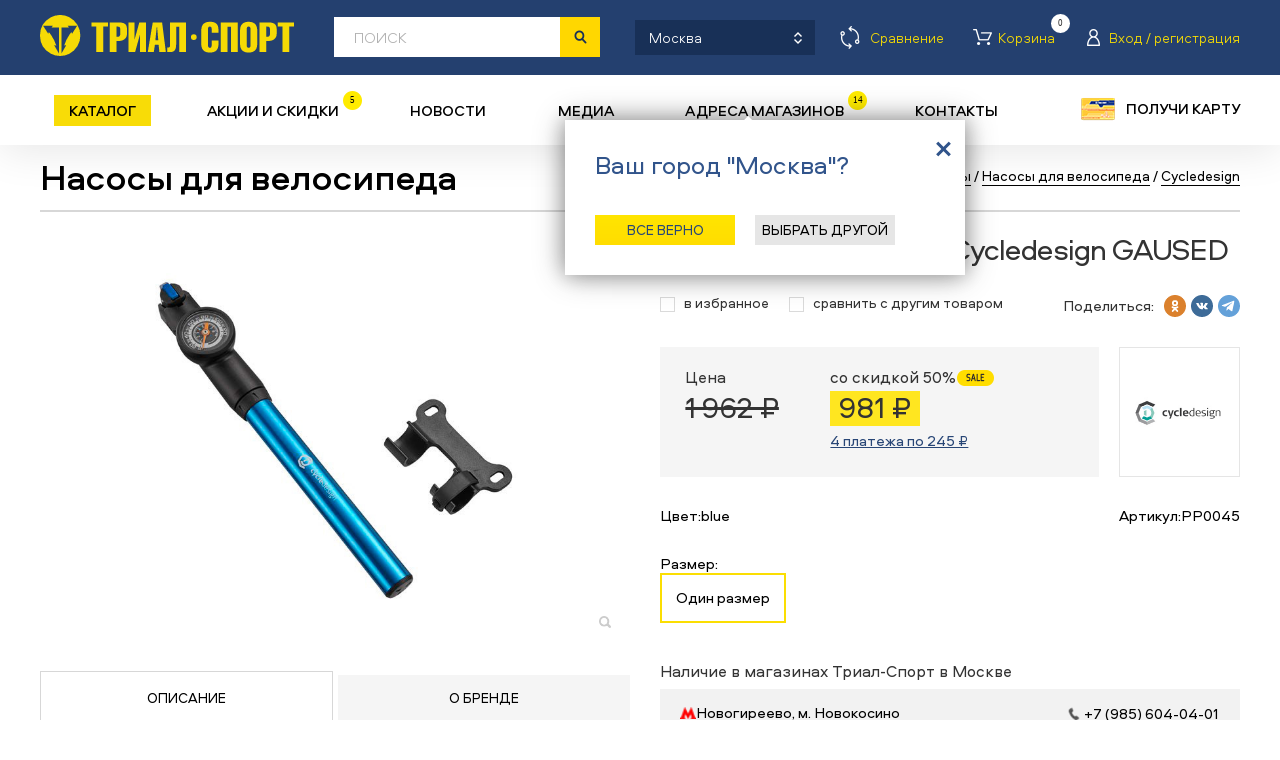

--- FILE ---
content_type: text/css
request_url: https://trial-sport.ru/css/style.css?t=99999999998092
body_size: 75184
content:
@charset "utf-8";
:root {
  --vh: 100%;
}
/*
 * CSS Styles that are needed by jScrollPane for it to operate correctly.
 *
 * Include this stylesheet in your site or copy and paste the styles below into your stylesheet - jScrollPane
 * may not operate correctly without them.
 */
.jspContainer {
  overflow: hidden;
  position: relative;
}
.jspPane {
  position: absolute;
}
.jspVerticalBar {
  position: absolute;
  top: 0;
  right: 0;
  width: 16px;
  height: 100%;
  background: red;
}
.jspHorizontalBar {
  position: absolute;
  bottom: 0;
  left: 0;
  width: 100%;
  height: 16px;
  background: red;
}
.jspVerticalBar *,
.jspHorizontalBar * {
  margin: 0;
  padding: 0;
}
.jspCap {
  display: none;
}
.jspHorizontalBar .jspCap {
  float: left;
}
.jspTrack {
  background: #dde;
  position: relative;
}
.jspDrag {
  background: #bbd;
  position: relative;
  top: 0;
  left: 0;
  cursor: pointer;
}
.jspHorizontalBar .jspTrack,
.jspHorizontalBar .jspDrag {
  float: left;
  height: 100%;
}
.jspArrow {
  background: #50506d;
  text-indent: -20000px;
  display: block;
  cursor: pointer;
}
.jspArrow.jspDisabled {
  cursor: default;
  background: #80808d;
}
.jspVerticalBar .jspArrow {
  height: 16px;
}
.jspHorizontalBar .jspArrow {
  width: 16px;
  float: left;
  height: 100%;
}
.jspVerticalBar .jspArrow:focus {
  outline: none;
}
.jspCorner {
  background: #eeeef4;
  float: left;
  height: 100%;
}
/* Yuk! CSS Hack for IE6 3 pixel bug :( */
* html .jspCorner {
  margin: 0 -3px 0 0;
}
/*
@font-face{font-family:'rub';src:url('../css/RUBSN.eot');src:url('../css/RUBSN.eot') format('embedded-opentype'),url('../css/RUBSN.woff2') format('woff2'),url('../css/RUBSN.woff') format('woff'),url('../css/RUBSN.ttf') format('truetype'),url('../css/RUBSN.svg#RUBSN') format('svg');}

@font-face{src:url('../css/vida21pro.eot');src:url('../css/vida21pro.eot?#iefix') format('embedded-opentype'),url('../css/vida21pro.woff') format('woff'),url('../css/vida21pro.ttf') format('truetype'),url('../css/vida21pro.svg#vida_21_proregular') format('svg');font-weight:normal;font-style:normal;}

@font-face{src:url('../css/vida22pro.eot');src:url('../css/vida22pro.eot?#iefix') format('embedded-opentype'),url('../css/vida22pro.woff') format('woff'),url('../css/vida22pro.ttf') format('truetype'),url('../css/vida22pro.svg#vida_22_proregular') format('svg');font-weight:normal;font-style:normal;}

@font-face{src:url('../css/vida31pro.eot');src:url('../css/vida31pro.eot?#iefix') format('embedded-opentype'),url('../css/vida31pro.woff') format('woff'),url('../css/vida31pro.ttf') format('truetype'),url('../css/vida31pro.svg#vida_31_proregular') format('svg');font-weight:normal;font-style:normal;}
*/
@font-face {
  font-family: 'Aeroport';
  src: url('../css/fonts/Aeroport-Light.eot');
  src: local('Aeroport Light'), local('Aeroport-Light'), url('../css/fonts/Aeroport-Light.eot?#iefix') format('embedded-opentype'), url('../css/fonts/Aeroport-Light.woff2') format('woff2'), url('../css/fonts/Aeroport-Light.woff') format('woff'), url('../css/fonts/Aeroport-Light.ttf') format('truetype');
  font-weight: 300;
  font-style: normal;
}
@font-face {
  font-family: 'Aeroport Mono';
  src: url('../css/fonts/AeroportMono.eot');
  src: local('Aeroport Mono'), local('AeroportMono'), url('../css/fonts/AeroportMono.eot?#iefix') format('embedded-opentype'), url('../css/fonts/AeroportMono.woff2') format('woff2'), url('../css/fonts/AeroportMono.woff') format('woff'), url('../css/fonts/AeroportMono.ttf') format('truetype');
  font-weight: normal;
  font-style: normal;
}
@font-face {
  font-family: 'Aeroport';
  src: url('../css/fonts/Aeroport-Bold.eot');
  src: local('Aeroport Bold'), local('Aeroport-Bold'), url('../css/fonts/Aeroport-Bold.eot?#iefix') format('embedded-opentype'), url('../css/fonts/Aeroport-Bold.woff2') format('woff2'), url('../css/fonts/Aeroport-Bold.woff') format('woff'), url('../css/fonts/Aeroport-Bold.ttf') format('truetype');
  font-weight: bold;
  font-style: normal;
}
@font-face {
  font-family: 'Aeroport';
  src: url('../css/fonts/Aeroport-LightItalic.eot');
  src: local('Aeroport Light Italic'), local('Aeroport-LightItalic'), url('../css/fonts/Aeroport-LightItalic.eot?#iefix') format('embedded-opentype'), url('../css/fonts/Aeroport-LightItalic.woff2') format('woff2'), url('../css/fonts/Aeroport-LightItalic.woff') format('woff'), url('../css/fonts/Aeroport-LightItalic.ttf') format('truetype');
  font-weight: 300;
  font-style: italic;
}
@font-face {
  font-family: 'Aeroport';
  src: url('../css/fonts/Aeroport-BoldItalic.eot');
  src: local('Aeroport Bold Italic'), local('Aeroport-BoldItalic'), url('../css/fonts/Aeroport-BoldItalic.eot?#iefix') format('embedded-opentype'), url('../css/fonts/Aeroport-BoldItalic.woff2') format('woff2'), url('../css/fonts/Aeroport-BoldItalic.woff') format('woff'), url('../css/fonts/Aeroport-BoldItalic.ttf') format('truetype');
  font-weight: bold;
  font-style: italic;
}
@font-face {
  font-family: 'Aeroport';
  src: url('../css/fonts/Aeroport-MediumItalic.eot');
  src: local('Aeroport Medium Italic'), local('Aeroport-MediumItalic'), url('../css/fonts/Aeroport-MediumItalic.eot?#iefix') format('embedded-opentype'), url('../css/fonts/Aeroport-MediumItalic.woff2') format('woff2'), url('../css/fonts/Aeroport-MediumItalic.woff') format('woff'), url('../css/fonts/Aeroport-MediumItalic.ttf') format('truetype');
  font-weight: 500;
  font-style: italic;
}
@font-face {
  font-family: 'Aeroport';
  src: url('../css/fonts/Aeroport.eot');
  src: local('Aeroport'), url('../css/fonts/Aeroport.eot?#iefix') format('embedded-opentype'), url('../css/fonts/Aeroport.woff2') format('woff2'), url('../css/fonts/Aeroport.woff') format('woff'), url('../css/fonts/Aeroport.ttf') format('truetype');
  font-weight: normal;
  font-style: normal;
}
@font-face {
  font-family: 'Aeroport';
  src: url('../css/fonts/Aeroport-Italic.eot');
  src: local('Aeroport Italic'), local('Aeroport-Italic'), url('../css/fonts/Aeroport-Italic.eot?#iefix') format('embedded-opentype'), url('../css/fonts/Aeroport-Italic.woff2') format('woff2'), url('../css/fonts/Aeroport-Italic.woff') format('woff'), url('../css/fonts/Aeroport-Italic.ttf') format('truetype');
  font-weight: normal;
  font-style: italic;
}
@font-face {
  font-family: 'Aeroport';
  src: url('../css/fonts/Aeroport-Medium.eot');
  src: local('Aeroport Medium'), local('Aeroport-Medium'), url('../css/fonts/Aeroport-Medium.eot?#iefix') format('embedded-opentype'), url('../css/fonts/Aeroport-Medium.woff2') format('woff2'), url('../css/fonts/Aeroport-Medium.woff') format('woff'), url('../css/fonts/Aeroport-Medium.ttf') format('truetype');
  font-weight: 500;
  font-style: normal;
}
html {
  height: -webkit-fill-available;
}
body {
  background: #ffffff;
  min-height: 100vh;
  min-height: calc(var(--vh, 1vh) * 100);
  min-height: -webkit-fill-available;
  line-height: 1.2;
  font-family: 'Aeroport';
  font-size: 15px;
  color: #000;
  margin: 0;
  overflow-x: hidden;
}
input,
button,
textarea,
form,
select {
  font-family: 'Aeroport';
}
a,
img {
  outline: none;
  border: 0;
}
a {
  color: #284676;
  text-decoration: underline;
}
a:hover {
  text-decoration: none;
}
table {
  border-collapse: collapse;
  border: 0;
  position: relative;
  z-index: 2;
}
p {
  margin: 0 0 10px 0;
}
h1,
.h1_title {
  letter-spacing: -1px;
  line-height: 1.2;
  margin: 0;
  font-size: 36px;
  font-weight: 500;
  color: #000;
  text-transform: none;
}
h2 {
  text-transform: uppercase;
  letter-spacing: -1px;
  line-height: 1.2;
  font-size: 24px;
  font-weight: bold;
  color: #24406f;
  margin: 0 0 25px 0;
}
h2 a {
  text-decoration: none;
  color: inherit;
}
h2 a:hover {
  text-decoration: underline;
}
h3,
.popup_delivery .h3,
.popup_message .h3,
.city_popup .h3 {
  text-transform: none;
  line-height: 1.2;
  font-size: 27px;
  font-weight: 500;
  color: #000;
  margin: 0 0 25px;
}
h3:first-letter,
.popup_delivery .h3:first-letter,
.popup_message .h3:first-letter,
.city_popup .h3:first-letter {
  text-transform: uppercase;
}
#techno_title,
#serie_title {
  font-weight: bold;
  color: #222;
  margin: 0;
}
h3.blue,
.popup_delivery .h3.blue,
.popup_message .h3.blue,
.city_popup .h3.blue {
  line-height: 27px !important;
  font-size: 25px !important;
  font-weight: normal;
  color: #31548b;
  margin: 0 0 25px 0;
}
h3.grey,
.popup_delivery .h3.grey {
  line-height: 27px;
  font-size: 24px;
  font-weight: normal;
  color: #999999 !important;
  margin: 0 0 15px 0;
}
h4 {
  /*line-height:17px;font-size:17px;*/
  font-weight: normal;
  color: #222222;
  margin: 0;
}
h4.grey {
  /*line-height:19px;font-size:18px;*/
  font-weight: normal;
  color: #666666;
  margin: 0 0 15px 0;
}
ul {
  margin: 0 0 10px 0;
  padding: 0 0 0 20px;
  list-style: none;
}
ul li {
  background: url(../img/sprite_images.png) -1003px -200px no-repeat;
  padding: 0 0 10px 13px;
}
img[align=left] {
  margin: 0 20px 20px 0;
}
img[align=right] {
  margin: 0 0 20px 20px;
}
.s10 {
  font-size: 11px !important;
  line-height: 13px !important;
}
.s11 {
  font-size: 12px !important;
  line-height: 13px !important;
}
.s12 {
  font-size: 13px !important;
  line-height: 14px !important;
}
.s13 {
  font-size: 13px !important;
  line-height: 15px !important;
}
.s14 {
  font-size: 15px !important;
  line-height: 17px !important;
}
.s15 {
  font-size: 15px !important;
  line-height: 17px !important;
}
.s16 {
  font-size: 16px !important;
  line-height: 18px !important;
}
.s17 {
  font-size: 17px !important;
  line-height: 19px !important;
}
.s18 {
  font-size: 18px !important;
  line-height: 20px !important;
}
.s20 {
  font-size: 20px !important;
  line-height: 22px !important;
}
.s25 {
  font-size: 25px !important;
  line-height: 27px !important;
}
.s30 {
  font-size: 30px !important;
  line-height: 32px !important;
}
.s35 {
  font-size: 35px !important;
  line-height: 37px !important;
}
.s75 {
  font-size: 75px !important;
  line-height: 77px !important;
}
.black {
  color: #000000 !important;
}
.lite {
  color: #666666 !important;
}
.lite2 {
  color: #666666 !important;
}
.dark {
  color: #333333 !important;
}
.dark.buy {
  margin-top: 40px;
  margin-bottom: 40px;
  font-size: 13px;
  display: flex;
  gap: 9px;
}
.address_delivery {
  font-size: 21px;
  font-weight: 700;
  margin-bottom: 20px;
  margin-top: 20px;
  padding-top: 20px;
  border-top: 2px solid #f2f2f2;
  color: black;
}
.white {
  color: #ffffff !important;
}
.big {
  line-height: 17px;
  font-size: 15px;
  font-weight: bold;
}
.bold {
  font-weight: bold;
}
.caps {
  text-transform: uppercase;
}
.no_caps {
  text-transform: none !important;
}
.no_u {
  text-decoration: none;
}
.h_u:hover {
  text-decoration: underline;
}
.b_u {
  border-bottom: 1px solid;
  text-decoration: none;
}
.b_u:hover {
  border-bottom: 0;
  padding-bottom: 1px;
}
.b0 {
  margin-bottom: 0 !important;
}
.b5 {
  margin-bottom: 5px !important;
}
.b10 {
  margin-bottom: 10px !important;
}
.b15 {
  margin-bottom: 15px !important;
}
.b20 {
  margin-bottom: 20px !important;
}
.b25 {
  margin-bottom: 25px !important;
}
.b30 {
  margin-bottom: 30px !important;
}
.b40 {
  margin-bottom: 40px !important;
}
.b50 {
  margin-bottom: 50px !important;
}
.l20 {
  padding-left: 20px !important;
}
.l30 {
  padding-left: 30px !important;
}
.l40 {
  padding-left: 40px !important;
}
.m_auto {
  margin: auto;
}
.hidden,
.hidden table,
.hidden table td,
.hidden table th {
  height: 0 !important;
  padding: 0 !important;
  margin: 0 !important;
  overflow: hidden !important;
  line-height: 0 !important;
  font-size: 0 !important;
  visibility: hidden !important;
  border: 0 !important;
  display: none !important;
}
.big_lnks,
.big_lnks a {
  text-transform: uppercase;
  line-height: 16px;
  font-size: 14px;
  color: #294778;
}
ul.justify {
  margin: 0;
  padding: 0;
  list-style: none;
  text-align: justify;
  text-align-last: justify;
}
ul.justify li {
  background: none;
  display: inline;
  padding: 0;
  margin: 0;
}
ul.justify .item {
  display: inline-block;
  text-align: left;
  vertical-align: top;
  position: relative;
  z-index: 1;
}
ul.justify .item_sizer {
  display: inline-block;
  width: 100%;
  font-size: 0;
  line-height: 0;
  height: 0;
}
form {
  margin: 0;
  padding: 0;
}
input,
textarea {
  background: none;
  border: 0;
  outline: none;
  padding: 0;
  margin: 0;
}
.input {
  background: #ffffff;
  border: 1px solid #d7d7d7;
  height: 16px;
  padding: 5px 7px;
}
.input input {
  display: block;
  width: 100%;
  height: 20px;
  line-height: 16px;
  font-size: 15px;
  color: #000;
}
.textarea {
  background: #ffffff;
  border: 1px solid #d7d7d7;
  height: 105px;
  padding: 9px;
}
.textarea textarea {
  display: block;
  width: 100%;
  height: 105px;
  line-height: 15px;
  font-size: 15px;
  color: #000;
  resize: none;
  overflow: auto;
}
.check {
  display: block;
  min-height: 15px;
  margin-bottom: 5px;
  position: relative;
  z-index: 1;
  cursor: pointer;
}
.cart-form-link {
  margin-bottom: 0;
}
.cart-form-link a {
  text-decoration: none;
  border-bottom: solid 1px #284676;
}
.cart-form-link a:hover {
  border-color: transparent;
}
.check i {
  background: #ffffff url(../img/sprite_images.png) -840px -130px no-repeat;
  width: 15px;
  height: 15px;
  position: absolute;
  left: 0;
  top: 0;
  *top: 2px;
  z-index: -1;
}
.check_on i {
  background-position: -860px -130px;
}
.check input {
  width: 15px;
  height: 15px;
  background: none;
  border: 0;
  margin: 0;
  padding: 0;
  opacity: 0;
  filter: alpha(opacity=0);
  position: absolute;
  left: 0;
  top: 0;
  z-index: 2;
  cursor: pointer;
}
.check label {
  display: inline-block;
  vertical-align: top;
  line-height: 15px;
  color: #333333;
  cursor: pointer;
  padding-left: 25px;
}
.legend .check label {
  vertical-align: middle;
  padding-left: 0;
}
.check a,
.check .count {
  display: inline-block;
  vertical-align: top;
  font-size: 13px;
  line-height: 15px;
}
.check a {
  padding-left: 28px;
  color: #31548b !important;
  text-decoration: none;
  border-bottom: solid 1px #31548b;
}
.check a:hover {
  border-color: transparent;
}
#available1,
.legend .check i,
#available3 {
  top: 5px;
  left: 10px;
}
.check .count {
  color: #666666 !important;
}
.button,
.button div {
  display: block;
  text-decoration: none;
  border: none !important;
}
.button {
  background: #ffe500;
  background: url([data-uri]);
  background: -moz-linear-gradient(top, #ffe500 0%, #ffdd00 100%);
  background: -webkit-linear-gradient(top, #ffe500 0%, #ffdd00 100%);
  background: linear-gradient(to bottom, #ffe500 0%, #ffdd00 100%);
  filter: progid:DXImageTransform.Microsoft.gradient(startColorstr='#ffe500', endColorstr='#ffdd00', GradientType=0);
}
.button div {
  border-left: 1px solid #ecce00;
  border-right: 1px solid #ecce00;
  border-bottom: 1px solid #c5ab00;
  text-align: center;
}
.button input {
  background: none;
  border: 0;
  outline: none;
  margin: 0;
  padding: 0;
  display: block;
  width: 100%;
  height: 37px;
  -webkit-appearance: none;
  -webkit-border-radius: 0px;
}
.button div,
.button input {
  height: 37px;
  line-height: 37px;
  font-size: 15px;
  color: #000000;
  cursor: pointer;
}
.button_s div,
.button_s input {
  height: 40px;
  line-height: 1.2;
  font-size: 15px;
  text-transform: none;
  font-weight: normal;
  display: flex;
  align-items: center;
  justify-content: center;
}
.button_blue {
  background: #3463a8;
  background: url([data-uri]);
  background: -moz-linear-gradient(top, #3463a8 0%, #284c8d 100%);
  background: -webkit-linear-gradient(top, #3463a8 0%, #284c8d 100%);
  background: linear-gradient(to bottom, #3463a8 0%, #284c8d 100%);
  filter: progid:DXImageTransform.Microsoft.gradient(startColorstr='#3463a8', endColorstr='#284c8d', GradientType=0);
}
.button_blue div {
  border-left: 1px solid #2e599c;
  border-right: 1px solid #2e599c;
  border-bottom: 1px solid #244682;
}
.button_blue,
.button_blue input,
.button_blue div {
  color: #ffffff;
}
.button_grey {
  background: #f4f5f5;
  background: url([data-uri]);
  background: -moz-linear-gradient(top, #f4f5f5 0%, #f1f1f1 100%);
  background: -webkit-linear-gradient(top, #f4f5f5 0%, #f1f1f1 100%);
  background: linear-gradient(to bottom, #f4f5f5 0%, #f1f1f1 100%);
  filter: progid:DXImageTransform.Microsoft.gradient(startColorstr='#f4f5f5', endColorstr='#f1f1f1', GradientType=0);
}
.button_grey div {
  border-left: 1px solid #e1e2e2;
  border-right: 1px solid #e1e2e2;
  border-bottom: 1px solid #bababa;
}
.button_grey,
.button_grey input {
  color: #000000;
}
.select {
  height: 29px;
}
.select .ui-selectgroup,
.ui-selectgroup-group-group {
  display: block;
}
.select .ui-selectgroup {
  position: relative;
  text-decoration: none;
  cursor: pointer;
  margin: 0 !important;
}
.select .ui-selectgroup-icon {
  position: absolute;
  z-index: 2;
}
.select .ui-selectgroup-copy,
.ui-selectgroup-list li a {
  display: block;
  text-decoration: none;
}
.select .ui-selectgroup-copy {
  white-space: nowrap;
  overflow: hidden;
  text-overflow: ellipsis;
  cursor: pointer;
}
.ui-selectgroup-group {
  position: absolute;
  z-index: 1000;
}
.ui-selectgroup-list {
  list-style: none;
  padding: 0;
  margin: 0;
  overflow: auto;
}
.ui-selectgroup-list li {
  padding: 0;
  border: 0 !important;
}
.ui-selectgroup-list li.ui-state-disabled {
  pointer-events: none;
  color: rgba(51, 51, 51, 0.5);
}
.ui-selectgroup-list li.ui-state-disabled a {
  color: rgba(51, 51, 51, 0.5);
}
.ui-selectgroup-optgroup span {
  display: none;
}
.ui-selectgroup-optgroup ul {
  padding: 0;
  margin: 0;
}
.ui-selectgroup-optgroup a {
  font-weight: bold;
}
.select1 {
  height: 28px;
}
.select1 .ui-selectgroup {
  background: #ffffff !important;
  border: 1px solid #d9d9d9 !important;
  height: 26px;
}
.select1 .ui-selectgroup-icon {
  background: url(../img/sprite_images.png) -410px -130px no-repeat !important;
  width: 28px;
  height: 28px;
  top: 0;
  right: 0;
}
.select1 .ui-selectgroup-copy,
#select1-group .ui-selectgroup-list li a {
  line-height: 18px;
  font-weight: normal !important;
  font-size: 15px;
  color: #333333;
}
#select1-group .ui-selectgroup-list li.ui-state-disabled a {
  color: rgba(51, 51, 51, 0.5);
}
.select1 .ui-selectgroup-copy {
  height: 18px;
  padding: 4px 0 4px 7px;
  margin-right: 24px;
  border: 0;
  font-size: 15px;
}
#select1-group .ui-selectgroup-list a {
  padding: 4px 7px 4px 7px;
}
#select1-group {
  border: 1px solid #d9d9d9 !important;
}
#select1-group .ui-selectgroup-list {
  max-height: 260px;
}
#select1-group .ui-selectgroup-list li {
  background: #ffffff;
}
#select1-group .ui-selectgroup-list .ui-state-hover {
  background: #e5e5e5;
}
#select1-group .ui-selectgroup-list .ui-state-active a {
  background: #f2f2f2;
}
.select3 {
  height: 28px;
}
.select3 .ui-selectgroup {
  background: #ffffff !important;
  border: 1px solid #d9d9d9 !important;
  height: 26px;
}
.select3 .ui-selectgroup.ui-state-active {
  border-bottom: 0 !important;
  height: 25px;
}
.select3 .ui-selectgroup-icon {
  background: url(../img/sprite_images.png) -410px -130px no-repeat !important;
  width: 28px;
  height: 28px;
  top: 0;
  right: 0;
}
.select3 .ui-selectgroup-copy,
#select3-group .ui-selectgroup-list li a {
  line-height: 18px;
  font-size: 14px;
  color: #000;
}
.select3 .ui-selectgroup-copy {
  height: 18px;
  padding: 4px 0 4px 7px;
  margin-right: 24px;
  border: 0;
}
#select3-group .ui-selectgroup-list a {
  padding: 4px 7px 4px 7px;
}
#select3-group {
  border: 1px solid #d9d9d9 !important;
}
#select3-group .ui-selectgroup-list {
  max-height: 220px;
}
#select3-group .ui-selectgroup-list li {
  background: #ffffff;
}
#select3-group .ui-selectgroup-list .ui-state-hover {
  background: #e5e5e5;
}
#select3-group .ui-selectgroup-list .ui-state-active a {
  background: #f2f2f2;
}
.input.error,
.textarea.error,
.select.error .ui-selectgroup {
  border: 1px solid #ff0000 !important;
}
.slider {
  background: #d7d7d7;
  width: 100%;
  height: 10px;
  position: relative;
  z-index: 1;
}
.slider .ui-slider-range {
  background: #31548b;
  display: block;
  height: 10px;
  overflow: hidden;
  position: absolute;
  top: 0;
  z-index: 1;
}
.slider .ui-slider-handle {
  width: 0;
  height: 22px;
  position: absolute;
  top: -5px;
  z-index: 2;
  outline: none;
  cursor: pointer;
}
.slider .ui-slider-handle i {
  content: '';
  background-image: url(../img/sprite_images.png);
  width: 21px;
  height: 100%;
  position: absolute;
  top: 0;
  z-index: 1;
}
.slider .ui-slider-handle-left {
  z-index: 3;
}
.slider .ui-slider-handle-left i {
  background-position: -920px -130px;
  left: -9px;
}
.slider .ui-slider-handle-right i {
  background-position: -950px -130px;
  left: -12px;
}
.slider_wrap .label {
  color: #d9d9d9;
  font-size: 12px;
}
.slider_input input {
  font-size: 14px;
  color: #666666;
}
.slider_labels {
  height: 22px;
  position: relative;
  z-index: 1;
}
.slider_labels span {
  width: 16px;
  padding-top: 10px;
  text-align: center;
  line-height: 12px;
  font-size: 11px;
  color: #666666;
  top: 0;
  z-index: 1;
}
.file_upload {
  width: 250px;
  height: 28px;
  position: relative;
  z-index: 1;
}
.file_upload input.input_file {
  width: 250px;
  height: 28px;
  line-height: 28px;
  color: #ffffff;
  cursor: default;
  opacity: 0;
  filter: alpha(opacity=0);
  position: absolute;
  left: 0;
  top: 0;
  z-index: 2;
}
.file_upload .button {
  width: 70px;
  position: absolute;
  top: 0;
  right: 0;
  z-index: 1;
}
.file_upload .input {
  position: absolute;
  left: 0;
  top: 0;
  z-index: 1;
}
.file_upload .input input {
  width: 160px;
  max-width: 100%;
}
.submit {
  background-color: #d7d7d7;
  background-image: url(../img/sprite_images.png);
  background-repeat: no-repeat;
  width: 27px;
  height: 28px;
}
.submit input {
  background: none;
  border: 0;
  outline: none;
  padding: 0;
  margin: 0;
  display: block;
  width: 27px;
  height: 28px;
}
.submit.enabled {
  background-color: #f8dc07;
}
.submit.enabled,
.submit.enabled input {
  cursor: pointer;
}
.subscribe_form .label,
.post_form .label,
.news_form .label {
  font-size: 12px;
  color: #666666;
}
.subscribe_form .input,
.post_form .input,
.news_form .input {
  padding: 5px 9px;
  *padding: 3px 9px;
}
.subscribe_form .submit,
.post_form .submit,
.news_form .submit {
  margin-left: -1px;
}
.subscribe_form .submit {
  background-position: -370px -110px;
}
.post_form .submit {
  background-position: -980px -130px;
}
.news_form .submit {
  background-position: -900px -470px;
}
.jobs_form,
.grey_form {
  background: #f2f2f2;
  padding: 20px 35px 20px 30px;
  font-size: 15px;
}
#idLogFormLD {
  margin-bottom: 20px;
  padding-bottom: 20px;
  border-bottom: 1px solid #ffffff;
}
#ldFrm {
  background: #31548b;
  padding: 40px 40px 20px 40px;
}
#ldFrm .registr_lnk {
  display: inline-block;
  padding-right: 18px;
  margin-right: 11px;
  line-height: 20px;
  text-decoration: none;
  text-transform: uppercase;
  font-size: 20px;
  color: #ffffff;
  position: relative;
  z-index: 1;
}
#ldFrm .registr_lnk i {
  background: url(../img/sprite_images.png) -390px -880px no-repeat;
  display: inline-block;
  width: 8px;
  height: 14px;
  position: absolute;
  right: 0;
  top: 2px;
  z-index: 1;
}
[name='google_conversion_frame'] {
  display: none;
}
.body {
  width: 100%;
  min-width: 950px;
  min-height: 100%;
  height: 100%;
  z-index: 2;
  overflow: hidden;
}
.body.index:before {
  height: 150px;
}
.top_lnk {
  display: flex;
  justify-content: center;
  align-items: center;
  width: 75px;
  height: 75px;
  position: fixed;
  bottom: 150px;
  left: 60%;
  margin: 0 0 0 500px;
  z-index: 20;
  cursor: pointer;
  opacity: 0.7;
  filter: alpha(opacity=70);
  opacity: 0;
  -webkit-transition: opacity 0.5s;
  transition: opacity 0.5s;
  pointer-events: none;
}
.top_lnk:before {
  content: '';
  background: #08538e;
  box-shadow: 0 0 20px rgba(0, 0, 0, 0.5);
  width: 100%;
  height: 100%;
  position: absolute;
  left: 0;
  top: 0;
  -webkit-ttransform: rotate(45deg);
  transform: rotate(45deg);
}
.top_lnk:after {
  content: '';
  background: url(../img/sprite_images.png) -61px -60px no-repeat;
  display: block;
  width: 28px;
  height: 28px;
  position: relative;
}
.backto_lnk {
  display: none;
  background: url(../img/backto2.png) 0 0 no-repeat;
  width: 126px;
  height: 126px;
  position: fixed;
  bottom: 150px;
  left: 50%;
  z-index: 20;
  cursor: pointer;
  margin-left: -580px;
  opacity: 0.7;
  filter: alpha(opacity=70);
}
.top_lnk:hover,
.backto_lnk:hover {
  opacity: 1;
  filter: alpha(opacity=100);
}
.header {
  width: 100%;
  position: fixed;
  left: 0;
  top: 0;
  z-index: 20;
  font-size: 0;
  line-height: 0;
}
.header .line_in {
  width: 960px;
  margin: 0 auto;
  position: relative;
  z-index: 1;
}
.header .line_top {
  background: #183057;
  position: relative;
  z-index: 2;
}
.header .line_top .lnk {
  display: inline-block;
  padding: 0 30px 0 66px;
  text-decoration: none;
  text-transform: uppercase;
  line-height: 55px;
  font-size: 15px;
  color: #ffffff;
  cursor: pointer;
  position: relative;
  z-index: 1;
  white-space: nowrap;
}
.header .line_top .lnk:before {
  content: '';
  background-image: url(../img/sprite_new.png);
  background-repeat: no-repeat;
  width: 22px;
  height: 22px;
  position: absolute;
  left: 30px;
  top: 50%;
  margin-top: -11px;
  z-index: 1;
}
.header .line_top .lnk:hover {
  color: #f6db04;
}
.header .line_top .lnk:hover:after {
  content: '';
  border: 1px dashed #f6db04;
  height: 0;
  position: absolute;
  left: 67px;
  right: 31px;
  top: 37px;
  z-index: 1;
}
.header .line_top .lnk.sel {
  background: #24406f;
  color: #ffffff;
}
.header .line_top .lnk.sel:after {
  display: none !important;
}
.header .line_top .shop_lnk:before {
  background-position: -260px 0;
}
.header .line_top .shop_lnk.sel:before,
.header .line_top .shop_lnk:hover:before {
  background-position: -320px 0;
}
.header .line_top .store_lnk:before {
  background-position: -290px 0;
  left: 8px;
}
.header .line_top .store_lnk.lnk:hover:after {
  left: 46px;
}
.header .line_top .store_lnk {
  padding-left: 46px;
}
.header .line_top .store_lnk.sel:before,
.header .line_top .store_lnk:hover:before {
  background-position: -350px 0;
}
.search_form {
  /*background:#ffffff;position:absolute;right:0;top:12px;z-index:1;*/
  background: #ffffff;
  position: absolute;
  right: 0;
  top: -3px;
  z-index: 2;
  left: 294px;
  /*max-width: 446px;
    width: 47%;*/
}
.search_line {
  position: relative;
  z-index: 2;
  background: #fff;
}
.search_line > div {
  display: inline-block;
  vertical-align: top;
}
.search_input {
  background: #ffffff;
  width: 320px;
}
.search_input input {
  background: none;
  border: 0;
  outline: none;
  margin: 0;
  /*padding:0 14px;*/
  box-sizing: border-box;
  display: block;
  width: 100%;
  /*height:30px;*/
  text-transform: none;
  font-size: 15px;
  font-weight: 300;
  color: #24406f;
  padding: 0 10px 0 20px;
  height: 40px;
  font-family: 'Aeroport';
}
.search_input input::-webkit-input-placeholder {
  text-transform: uppercase;
  color: #b2b2b2;
}
.search_input input:-moz-placeholder {
  text-transform: uppercase;
  color: #b2b2b2;
}
.search_input input::-moz-placeholder {
  text-transform: uppercase;
  color: #b2b2b2;
}
.search_input input:-ms-input-placeholder {
  text-transform: uppercase;
  color: #b2b2b2;
}
/*.search_submit{background:#ffffff url(../img/sprite_new.png) -380px 0 no-repeat;}
.search_submit input{background:none;border:0;outline:none;margin:0;padding:0;display:block;width:30px;height:30px;cursor:pointer;}*/
.search_submit input {
  background: #ffd700 url(../img/sprite_new.png) -375px 5px no-repeat;
  border: 0;
  outline: none;
  margin: 0;
  padding: 0;
  display: block;
  width: 40px;
  height: 40px;
  cursor: pointer;
}
.select2 {
  /*border-left:1px solid #e5e5e5;border-right:1px solid #e5e5e5;width:144px;height:40px;*/
  border-left: none;
  border-right: none;
  width: 146px;
  height: 40px;
  display: none !important;
}
.select2 .ui-selectgroup {
  background: #ffffff !important;
  border: 0 !important;
  height: 40px;
  display: -webkit-flex;
  display: flex;
  -webkit-align-items: center;
  align-items: center;
}
.select2 .ui-selectgroup-icon {
  background: url(../img/sprite_new.png) -420px 0 no-repeat !important;
  width: 30px;
  height: 31px;
  top: 0;
  right: 0;
  position: relative;
}
.select2 .ui-selectgroup-copy,
#select2-group .ui-selectgroup-list li a {
  text-transform: uppercase;
  color: #24406f;
}
#select2-group .ui-selectgroup-list li a {
  font-size: 18px;
  line-height: 24px;
}
.select2 .ui-selectgroup-copy {
  /* border:0;height:16px;padding:7px 0 7px 10px;margin-right:30px;*/
  border: 0;
  height: 100%;
  padding: 0 0 0 13px;
  margin-right: 0;
  text-align: left;
  font-size: 18px;
  display: -webkit-flex;
  display: flex;
  -webkit-align-items: center;
  align-items: center;
  position: relative;
}
.select2 .ui-selectgroup-copy:before {
  content: '';
  display: block;
  position: absolute;
  left: 0;
  width: 1px;
  top: 5px;
  bottom: 5px;
  background: #e6e6e6;
}
#select2-group .ui-selectgroup-list a {
  padding: 4px 10px;
}
#select2-group {
  border: 0 !important;
}
#select2-group .ui-selectgroup-list {
  max-height: 120px;
  border: solid 1px #e6e6e6;
}
#select2-group .ui-selectgroup-list li {
  background: #ffffff;
}
#select2-group .ui-selectgroup-list .ui-state-hover {
  background: #e5e5e5;
}
#select2-group .ui-selectgroup-list .ui-state-active a {
  background: #f2f2f2;
}
.search_popup {
  background: #24406f;
  box-shadow: 0 10px 40px rgba(0, 0, 0, 0.5);
  padding: 70px 35px 20px 35px;
  position: absolute;
  top: -12px;
  left: -35px;
  right: -35px;
  z-index: 1;
}
.search_popup.hidden {
  padding: 0 35px !important;
}
.search_popup .close {
  background: url(../img/sprite_images.png) -370px -140px no-repeat;
  display: inline-block;
  width: 8px;
  height: 8px;
  cursor: pointer;
  position: absolute;
  right: 20px;
  top: 74px;
  z-index: 2;
}
.search_popup .slider_input input {
  font-size: 13px;
  color: #333333;
}
.search_popup .slider {
  background: #d7d7d7;
  /*width:470px !important;*/
  width: 66% !important;
  margin-left: 10px;
}
.search_popup .slider_labels {
  /*width: 470px;*/
  width: 66%;
  display: flex;
  justify-content: space-between;
}
.search_popup .slider .ui-slider-range {
  background: #ffe400;
}
.search_popup .slider .ui-slider-handle-left i {
  background-position: -450px -130px;
}
.search_popup .slider .ui-slider-handle-right i {
  background-position: -480px -130px;
}
.search_popup .slider_labels span {
  color: #ffffff;
}
.search_popup .label {
  line-height: 16px;
  text-transform: uppercase;
  font-size: 13px;
  color: #ffffff;
  text-align: left;
}
.search_popup [align="center"] .label {
  text-align: center;
}
.search_popup [align="right"] .label {
  text-align: right;
}
.header .search_popup .button_blue,
.header .search_popup .button_blue input {
  color: #4e96e1;
}
.header .line_bottom {
  background: #24406f;
  padding: 20px 0;
  text-align: right;
}
.header .logo {
  background: url(../img/trial_logo.svg) 0 center no-repeat;
  background-size: 100%;
  display: inline-block;
  width: 254px;
  height: 41px;
  position: absolute;
  left: 0;
  /*top:50%;margin-top:-21px;*/
  top: -5px;
  margin-top: 0;
  z-index: 1;
  background-size: contain;
}
.header .city_wrap,
.header .profile_wrap,
.header .cart_lnk,
.header .compare_lnk {
  display: inline-block;
  vertical-align: middle;
}
.header .city_lnk,
.profile_lnk,
.logout_lnk,
.header .cart_lnk,
.header .compare_lnk {
  display: inline-block;
  vertical-align: top;
  height: 35px;
  text-decoration: none;
  position: relative;
  z-index: 1;
  cursor: pointer;
}
.header .city_lnk span,
.profile_lnk span,
.logout_lnk span,
.header .cart_lnk span,
.header .compare_lnk span {
  display: block;
  height: 27px;
  padding: 4px 0;
  overflow: hidden;
  text-overflow: ellipsis;
  text-decoration: none;
  text-align: left;
  text-transform: none;
  line-height: 27px;
  font-size: 14px;
  color: #f6db04;
  cursor: pointer;
  font-weight: 300;
}
.header .city_lnk:after,
.profile_lnk:after,
.logout_lnk:after,
.header .cart_lnk:after,
.header .compare_lnk:after {
  content: '';
  background-image: url(../img/sprite_new.png);
  background-repeat: no-repeat;
  position: absolute;
  z-index: 2;
}
.header .city_lnk:hover span,
.profile_lnk:hover span,
.header .cart_lnk:hover span,
.header .compare_lnk:hover span {
  color: #ffffff;
}
.header .city_lnk {
  background: #24406f !important;
  display: block;
  margin-left: 0;
}
.header .city_lnk:after {
  background-position: -460px 0;
  width: 35px;
  height: 35px;
  top: 0;
  right: 0;
}
.header .city_lnk span {
  padding-left: 14px;
  margin-right: 25px;
  color: #ffffff;
}
.profile_lnk {
  margin-right: 24px;
}
.profile_lnk span {
  width: 120px;
  padding-left: 30px;
}
.profile_lnk:after {
  background-position: -500px 0;
  width: 30px;
  height: 30px;
  top: 2px;
  left: 0;
}
.logout_lnk {
  background: #24406f;
  margin-left: 120px;
  margin-right: -165px;
  z-index: 2;
}
.logout_lnk span {
  width: 30px;
}
.logout_lnk:after {
  background-position: -580px 0;
  width: 30px;
  height: 30px;
  top: 2px;
  left: 0;
}
.header .cart_lnk {
  /*margin-right:0; margin-left: 15px;*/
}
.header .cart_lnk span {
  padding-left: 30px;
}
.header .cart_lnk:after {
  background-position: -540px 0;
  width: 30px;
  height: 30px;
  top: 2px;
  left: 0;
}
.header .cart_lnk b {
  background: #ffffff;
  border-radius: 50%;
  display: inline-block;
  width: 19px;
  height: 19px;
  position: absolute;
  top: -6px;
  right: -15px;
  z-index: 2;
  line-height: 19px;
  text-decoration: none;
  text-align: center;
  font-size: 9px;
  color: #333333;
  font-family: Verdana;
  font-weight: normal;
}
.header .compare_lnk {
  margin: 0 !important;
}
.header .compare_lnk span {
  padding-left: 30px;
}
.header .compare_lnk:after {
  background: url(../img/compare_lnk.png) 0 50% no-repeat;
  width: 30px;
  height: 30px;
  top: 2px;
  left: 0;
}
.header .city_wrap {
  width: 180px;
  text-align: left;
  margin-right: 25px;
  position: relative;
  z-index: 3;
  margin-left: 0;
}
.city_popup {
  width: 780px;
  line-height: 1.2;
  font-size: 16px;
  position: fixed;
  left: 50%;
  margin-left: -390px;
  z-index: 9999;
  top: 60px;
  max-height: 100%;
  box-shadow: 0px 0px 20px 0px rgba(0, 0, 0, 0.25);
}
.city_popup .t,
.city_popup .c,
.city_popup .b {
  background-color: white;
}
.city_popup .t,
.city_popup .b {
  height: 47px;
  background-repeat: no-repeat;
}
.city_popup .t {
  background-position: -780px 0;
}
.city_popup .b {
  background-position: -780px -50px;
}
.city_popup .c {
  padding: 30px;
  display: flex;
  flex-direction: column;
  gap: 30px;
  max-height: 880px;
  box-sizing: border-box;
}
.city_popup .close {
  background: url(../img/sprite_images.png) -390px -140px no-repeat;
  display: inline-block;
  width: 20px;
  height: 20px;
  cursor: pointer;
}
.city_popup .city_letter {
  padding-left: 35px;
  position: relative;
  z-index: 1;
  line-height: 1.1;
  font-size: 15px;
}
.city_popup .city_letter a {
  color: #222222;
  display: block;
  text-decoration: none;
  line-height: 1.3;
}
.city_popup .city_letter a span {
  border-bottom: solid 1px #222222;
}
.city_popup .city_letter a:hover span {
  border-color: transparent;
}
.city_popup-top {
  display: flex;
  justify-content: space-between;
}
.city_popup-top-title {
  font-size: 36px;
  line-height: 100%;
  font-weight: 500;
  color: #333;
}
.city_popup-country {
  font-size: 15px;
  line-height: 10px;
  position: relative;
}
.city_popup-country span:last-of-type {
  color: #24406F;
  text-decoration: underline;
  cursor: pointer;
}
.city_popup-country .city_popup-country-select {
  position: absolute;
  bottom: -95px;
  left: 45px;
  z-index: 1;
  background-color: #fff;
  box-shadow: 0px 0px 20px 0px rgba(0, 0, 0, 0.25);
  padding: 10px;
}
.city_popup-country .city_popup-country-select div {
  padding: 10px;
  cursor: pointer;
}
.city_popup-country .city_popup-country-select .selected {
  background-color: #FBDE02;
}
.city_popup-country .city_popup-country-select div:hover:not(.selected) {
  background-color: #FBDE02;
}
.city_popup-search {
  position: relative;
}
.city_popup-search svg {
  position: absolute;
  top: 20px;
  right: 20px;
}
.city_popup-search input {
  padding: 15px;
  background-color: #f2f2f2;
  font-size: 15px;
  color: #828282;
  width: 100%;
  box-sizing: border-box;
}
.list-cities-for-search {
  position: absolute;
  padding: 10px;
  background-color: white;
  box-shadow: 0px 0px 20px 0px rgba(0, 0, 0, 0.25);
  width: 100%;
  box-sizing: border-box;
  max-height: 250px;
  overflow: auto;
}
.list-cities-for-search a {
  padding: 10px;
  width: 100%;
  display: block;
  box-sizing: border-box;
}
.list-cities-for-search a:hover {
  background-color: #FBDE02;
}
.city_popup-big-city {
  display: flex;
  gap: 10px;
  flex-wrap: wrap;
}
.city_popup-big-city div {
  padding: 15px 20px;
  background-color: #f2f2f2;
  font-size: 15px;
  line-height: 10px;
  color: #333;
  cursor: pointer;
}
.city_popup-big-city div:hover {
  background-color: #FBDE02;
}
.city_popup-main {
  display: flex;
  gap: 30px;
  overflow: hidden;
}
@media only screen and (max-width: 767px) {
  .city_popup-main {
    display: none;
  }
  .city_popup-big-city {
    flex-direction: column;
  }
}
.city_popup-main_column {
  flex-grow: 1;
  padding-left: 10px;
  border-left: 2px solid #F2F2F2;
  width: 210px;
  box-sizing: border-box;
  overflow-y: auto;
}
.city_popup-main_column-title {
  padding: 0 10px 15px 10px;
  font-size: 15px;
  line-height: 1;
  font-weight: 500;
  color: #333;
}
.city_popup-main_column-item {
  padding: 8px;
  font-size: 13px;
  line-height: 100%;
  font-weight: 400;
  color: #333;
  cursor: pointer;
}
.city_popup-main_column-item:hover {
  background-color: #FBDE02;
}
.city_popup-main_column-item.selected {
  background-color: #FBDE02;
}
.city_popup-main_column-item.rb {
  text-transform: lowercase;
}
.city_popup-main_column-item.rb::first-letter {
  text-transform: uppercase;
}
.city_popup-close svg {
  cursor: pointer;
}
.main_info_block_top_price {
  display: flex;
  justify-content: space-between;
  margin-bottom: 30px;
}
.city_popup .city_letter .letter {
  background: url(../img/sprite_images.png) -910px -600px no-repeat;
  width: 23px;
  height: 1.5;
  text-align: center;
  text-transform: uppercase;
  line-height: 23px;
  font-size: 14px;
  color: #000000;
  position: absolute;
  left: 0;
  top: -2px;
  z-index: 1;
}
.city_popup .store_icon_lnk {
  display: inline-block;
  padding-left: 35px;
  margin-bottom: 5px;
  color: #222222;
  position: relative;
  z-index: 1;
}
.city_popup .store_icon_lnk i {
  background: url(../img/sprite_images.png?v=5) -780px -430px no-repeat;
  width: 23px;
  height: 23px;
  position: absolute;
  left: 0;
  top: -4px;
  z-index: 1;
}
.city_popup .yellow_block {
  background: #f5d103;
  padding: 20px 23px;
}
.header .profile_wrap {
  text-align: left;
  line-height: 14px;
  font-size: 12px;
  position: relative;
  z-index: 2;
}
.header .profile_popup {
  width: 350px;
  position: absolute;
  top: 10px;
  /*left:-58px;*/
  z-index: 2;
  left: auto;
  right: -26px;
}
.header .profile_popup .t,
.header .profile_popup .c,
.header .profile_popup .b {
  background-image: url(../img/profile_popup.png);
}
.header .profile_popup .t,
.header .profile_popup .b {
  height: 50px;
  background-repeat: no-repeat;
}
.header .profile_popup .t {
  background-position: -350px 0;
}
.header .profile_popup .b {
  background-position: -350px -50px;
}
.header .profile_popup .c {
  background-position: 0 0;
  background-repeat: repeat-y;
  padding: 0 50px;
}
.header .profile_popup .close {
  background: url(../img/sprite_images.png) -370px -140px no-repeat;
  display: inline-block;
  width: 8px;
  height: 8px;
  cursor: pointer;
}
.header .profile_popup .icon {
  background-image: url(../img/sprite_images.png);
  background-repeat: no-repeat;
  display: inline-block;
  width: 10px;
  height: 12px;
}
.header .profile_form .icon_login {
  background-position: -940px -620px;
}
.header .profile_form .icon_passwd {
  background-position: -940px -640px;
}
.header .profile_form {
  padding-bottom: 20px;
  margin-bottom: 20px;
  border-bottom: 1px solid #ffffff;
}
.header .profile_popup .registr_lnk {
  display: inline-block;
  padding-right: 18px;
  margin-right: 11px;
  line-height: 20px;
  text-decoration: none;
  text-transform: uppercase;
  font-size: 17px;
  color: #ffffff;
  position: relative;
  z-index: 1;
  font-weight: normal;
}
.header .profile_popup .registr_lnk i {
  background: url(../img/sprite_images.png) -390px -880px no-repeat;
  display: inline-block;
  width: 8px;
  height: 14px;
  position: absolute;
  right: 0;
  top: 3px;
  z-index: 1;
}
.main_menu {
  background: #ffffff;
  width: 100%;
  height: 70px;
  padding: 130px 0 0 0;
  position: fixed;
  left: 0;
  top: 0;
  z-index: 15;
  box-shadow: 0 5px 43px rgba(0, 0, 0, 0.1);
}
.main_menu ul {
  display: flex;
  justify-content: space-between;
  align-items: center;
  width: 738px;
  padding: 26px 195px 0 27px;
  margin: 0 auto;
  position: relative;
  z-index: 3;
}
.main_menu ul .item {
  position: relative;
  z-index: 1;
}
.main_menu a {
  display: inline-block;
  text-decoration: none;
  text-transform: uppercase;
  line-height: 20px;
  font-size: 15px;
  color: #000;
  position: relative;
  z-index: 1;
  cursor: pointer;
  font-weight: 500;
}
.main_menu a span {
  text-align-last: left;
  display: inline-block;
  height: 20px;
  border: 0;
  padding-bottom: 1px;
  cursor: pointer;
}
.main_menu a:hover span {
  border-bottom: 1px solid #333333;
  padding: 0;
}
.main_menu a b {
  background: url(../img/sprite_images.png) -260px -80px no-repeat;
  display: inline-block;
  width: 19px;
  height: 19px;
  position: absolute;
  top: -10px;
  right: -23px;
  z-index: 2;
  line-height: 19px;
  text-align: center;
  text-align-last: center;
  font-size: 9px;
  font-weight: normal;
  font-family: Verdana;
  color: #000;
  display: block;
}
.main_menu a.sel:before {
  content: '';
  background: #f8dc07;
  height: 31px;
  position: absolute;
  top: -6px;
  left: -15px;
  right: -15px;
  z-index: -1;
  text-decoration: none;
}
.main_menu a.sel:hover span {
  border: 0;
  padding-bottom: 1px;
}
.main_menu a.sel span {
  border-color: transparent !important;
}
.main_menu a.sel b {
  background: #2f5899;
  border-radius: 50%;
  color: #ffffff;
}
.main_menu #item7 {
  padding-left: 45px;
  position: absolute;
  top: 156px;
  right: 50%;
  margin-right: -480px;
  z-index: 4;
  color: #000;
  font-weight: 500;
}
.main_menu #item7:before {
  content: '';
  background: url(../img/sprite_new.png) -200px -50px no-repeat;
  width: 34px;
  height: 24px;
  position: absolute;
  left: 0;
  top: 50%;
  margin-top: -13px;
  z-index: 1;
}
.main_menu #item7 span {
  border: 0;
  padding-bottom: 1px;
  height: 20px;
}
.main_menu #item7:hover span {
  border-bottom: 1px solid #000;
  padding: 0;
}
.main_menu .no_lnk {
  cursor: default;
}
.main_menu .no_lnk span {
  border: 0 !important;
  padding-bottom: 1px !important;
  cursor: default;
}
.main_menu .sub_menu {
  display: block;
  width: 290px;
  text-align: left;
  text-align-last: left;
  position: absolute;
  top: -27px;
  left: -27px;
  z-index: -1;
  display: none;
}
.main_menu .sub_menu .t {
  height: 70px;
  background: none;
  position: relative;
}
.main_menu .sub_menu .t:before {
  content: '';
  pointer-events: none;
  background: #fff;
  position: absolute;
  left: 0;
  top: 0;
  height: 100%;
  right: 0;
  box-shadow: 5px 0 59px rgba(0, 0, 0, 0.15);
  max-width: 123px;
}
.main_menu .sub_menu .t:after {
  content: '';
  pointer-events: none;
  background: #fff;
  position: absolute;
  left: 0;
  top: 0;
  height: 100%;
  right: 0;
  z-index: 1;
  max-width: 123px;
}
.main_menu .sub_menu#media_menu .t:before,
.main_menu .sub_menu#media_menu .t:after {
  max-width: 111px;
}
.main_menu .sub_menu#contacts_menu .t:before,
.main_menu .sub_menu#contacts_menu .t:after {
  max-width: 136px;
}
.main_menu .sub_menu .c {
  padding: 10px 0px 10px 27px;
  background: #fff;
  max-width: 184px;
  width: auto;
  position: relative;
}
.main_menu .sub_menu .c:before {
  content: '';
  pointer-events: none;
  background: #fff;
  position: absolute;
  left: 0;
  top: 0;
  height: auto;
  bottom: 0;
  right: 0;
  box-shadow: 5px 0 59px rgba(0, 0, 0, 0.15);
}
.main_menu .sub_menu .b {
  background-position: 0 -607px;
  height: 78px;
}
.main_menu .sub_menu a.sm {
  display: block;
  height: 29px;
  padding: 12px 0 0 19px;
  text-decoration: none;
  text-transform: uppercase;
  line-height: 17px;
  font-size: 13px;
  color: #000;
  position: relative;
  z-index: 4;
}
.main_menu .sub_menu a.sm span {
  display: inline-block;
  height: 17px;
  padding: 0;
  border: 0;
}
.main_menu .sub_menu a.sm:before {
  display: none;
}
.main_menu .sub_menu a.sm u {
  background: url(../img/sprite_images.png) -260px -112px no-repeat;
  width: 14px;
  height: 40px;
  margin: 0;
  position: absolute;
  top: 0;
  left: 0;
  z-index: -1;
  text-decoration: none;
}
.main_menu .sub_menu a.sm:hover {
  color: #333333;
  z-index: 3;
}
.main_menu .sub_menu a:hover span {
  border-bottom: 1px solid #333333;
  padding-bottom: 0;
}
.main_menu .sub_menu #mm1 u,
.main_menu .sub_menu #com1 u {
  height: 52px;
  top: -12px;
  background-position: -260px -100px;
}
.main_menu .sub_menu #mm3 u,
.main_menu .sub_menu #com3 u {
  height: 19px;
}
.main_menu #catalog_menu {
  left: -27px;
}
.main_menu #catalog_menu .c {
  box-sizing: border-box;
  background: none;
  min-height: 377px;
  padding: 15px 0 0 0;
  position: relative;
}
.main_menu #catalog_menu .c:before {
  content: '';
  pointer-events: none;
  background: #fff;
  position: absolute;
  left: 0;
  top: 0;
  height: auto;
  bottom: -15px;
  right: 0;
  box-shadow: 5px 0 59px rgba(0, 0, 0, 0.15);
}
/*
.main_menu #catalog_menu .c:before,.main_menu #catalog_menu .c:after{content:'';width:100%;position:absolute;left:0;z-index:-1;}
.main_menu #catalog_menu .c:before{background:url(../img/catalog_menu_ct.png) 0 0 no-repeat;height:200px;top:70px;}
.main_menu #catalog_menu .c:after{background:url(../img/catalog_menu_cm.png) 0 0 repeat-y;top:270px;bottom:78px;}
/*.main_menu #catalog_menu .b{display:none;}*/
.main_menu #catalog_menu a.sm {
  height: 20px;
  padding: 12px 20px 6px 20px;
  line-height: 20px;
  font-size: 13px;
  color: #000;
  font-weight: 500;
}
@-moz-document url-prefix() {
  .main_menu #catalog_menu a.sm {
    font-weight: 400;
  }
}
.main_menu #catalog_menu a.sm:before {
  content: '';
  display: block;
  border-top: 1px solid #e6e6e6;
  height: 0;
  position: absolute;
  top: 0;
  left: 24px;
  right: 20px;
  z-index: 1;
}
.main_menu #catalog_menu a.sm u {
  display: none;
}
.main_menu #catalog_menu #cm1:before {
  display: none;
}
.main_menu #catalog_menu a.sm.cur {
  background: #eaeaea;
  color: #333333;
}
.main_menu .sub_menu a.sm.sel {
  color: #333333;
  z-index: 2;
}
.main_menu .sub_menu a.sm.sel:before,
.main_menu #catalog_menu a.sm.sel:before,
.main_menu #catalog_menu a.sm.sel + .sm_sub + a.sm:before {
  display: none;
}
.main_menu #catalog_menu .sm.sel u {
  background: #ffffff;
  box-shadow: 0 0 30px rgba(0, 0, 0, 0.2);
  width: 100% !important;
  height: 100% !important;
  top: 0 !important;
  left: 0 !important;
  z-index: -1;
  text-decoration: none;
  display: block;
}
.main_menu #catalog_menu .sm.sel u:before {
  content: '';
  background: #ffffff;
  width: 20px;
  position: absolute;
  top: -15px;
  bottom: -15px;
  right: -20px;
  z-index: 1;
}
.main_menu #catalog_menu .sm.sel u:after {
  content: '';
  background: url(../img/sprite_new.png) -360px -50px no-repeat;
  width: 6px;
  height: 8px;
  position: absolute;
  top: 50%;
  right: 8px;
  margin-top: -4px;
  z-index: 2;
}
.main_menu .sub_menu .sm_sub {
  background: #ffffff;
  box-shadow: 0 0 40px rgba(0, 0, 0, 0.2);
  width: 740px;
  min-height: calc(100% - 43px);
  padding: 29px 10px 29px 30px;
  position: absolute;
  top: 0px;
  left: 184px;
  z-index: 1;
}
.main_menu .sub_menu .sm_sub_in {
  width: 735px;
  /*height:340px;*/
  padding-right: 0px;
  overflow: visible;
  height: auto;
}
.main_menu .sub_menu .sm_sub_in > table {
  width: 720px;
}
.main_menu .sub_menu .sm_sub_in .td_category {
  padding-right: 20px;
  border-right: 1px solid #eaeaea;
}
.main_menu .sub_menu .sm_sub_in .td_brand {
  width: 150px;
  padding: 0 20px;
}
/*.main_menu #catalog_menu.sub_menu_active a.sm{height:25px;padding-top:6px;padding-bottom:5px;line-height:25px;}*/
.main_menu #catalog_menu.sub_menu_active a.sm {
  height: 18px;
  padding-top: 8px;
  padding-bottom: 7px;
  line-height: 18px;
}
.main_menu #catalog_menu.sub_menu_active a.sm span {
  height: auto;
  line-height: 1;
}
.main_menu .sub_menu_active .sm_sub .sm_sub_in .td_category {
  padding-right: 10px;
}
.main_menu .sub_menu_active .sm_sub .sm_sub_in .td_group {
  width: 184px;
  padding: 0 10px;
  border-right: 1px solid #eaeaea;
}
.main_menu .sub_menu_active .sm_sub .sm_sub_in .td_brand {
  width: 125px;
  padding: 0 10px;
}
.main_menu .sub_menu_active .sm_sub .scroll {
  width: 100%;
  height: 275px;
  overflow: auto;
  position: relative;
  z-index: 1;
  border: none;
  outline: none;
}
.main_menu .sub_menu_active .sm_sub .scroll .jspContainer {
  overflow: hidden;
  position: relative;
  z-index: 1;
}
.main_menu .sub_menu_active .sm_sub .scroll .jspPane {
  position: absolute;
  z-index: 1;
}
.main_menu .sub_menu_active .sm_sub .scroll .jspVerticalBar {
  width: 6px;
  height: 100%;
  position: absolute;
  top: 0;
  right: 0;
  z-index: 1;
  display: block;
}
.main_menu .sub_menu_active .sm_sub .scroll .jspTrack {
  background: #d7d7d7;
  width: 6px;
  position: relative;
  z-index: 1;
}
.main_menu .sub_menu_active .sm_sub .scroll .jspDrag {
  background: #31548b;
  width: 6px;
  position: relative;
  top: 0;
  left: 0;
  z-index: 2;
  cursor: pointer;
}
.main_menu .sub_menu .sm_sub,
.main_menu .sub_menu .sm_sub a {
  line-height: 15px;
  text-transform: none;
  font-family: "Aeroport", Arial, Helvetica, sans-serif;
  font-size: 13px;
  color: #999999;
}
.main_menu .sub_menu .sm_sub .title {
  padding-left: 10px;
  text-transform: uppercase;
  line-height: 20px;
  font-size: 20px;
  color: #333333;
}
.main_menu .sub_menu .sm_sub .item {
  display: block;
  padding: 0 10px;
}
.main_menu .sub_menu .sm_sub .item a {
  display: inline-block;
  padding: 5px 0;
  line-height: 15px;
  color: #274678;
  text-decoration: none;
}
.main_menu .sub_menu .sm_sub .item a:hover {
  text-decoration: underline;
}
.main_menu .sub_menu .sm_sub .items_all {
  display: block;
  padding: 0 10px;
}
.main_menu .sub_menu .sm_sub .items_all a {
  display: inline;
  color: #000000;
  font-weight: 700;
  text-decoration: underline;
}
.main_menu .sub_menu .sm_sub .items_all a:hover {
  text-decoration: none;
}
.main_menu .sub_menu .sm_sub .item.cur {
  background: #f6d105;
}
.main_menu .sub_menu .sm_sub .item.cur a {
  color: #000000;
  text-decoration: none;
}
.main_menu .sub_menu .sm_sub a.banner {
  text-decoration: none;
}
.index #catalog_menu {
  display: block;
}
.main_banner {
  display: block;
  position: absolute;
  top: 200px;
  z-index: 1;
}
.main_banner_left {
  right: 50%;
  margin-right: 412px;
}
.main_banner_right {
  left: 50%;
  margin-left: 457px;
}
.vitrina {
  /*width:780px;padding-left:0;*/
  margin: 0 auto 250px auto;
  position: relative;
  top: 218px;
  z-index: 1;
  overflow: hidden;
  width: auto;
  max-width: 1200px;
  padding-left: 210px;
  box-sizing: border-box;
}
.vitrina .owl-nav {
  position: relative;
}
.vitrina .line {
  max-width: 750px;
}
.vitrina .wrap {
  width: auto;
  height: 378px;
  overflow: hidden;
  position: relative;
  z-index: 1;
}
.vitrina .line {
  height: 100%;
  white-space: nowrap;
  position: absolute;
  left: 0;
  top: 0;
  z-index: 1;
}
.vitrina .item {
  background: #ffffff url(../img/loading.gif) 50% 50% no-repeat;
  display: block;
  height: 100%;
  float: left;
  text-decoration: none;
}
.vitrina img {
  max-width: 750px;
  height: 100%;
  display: block;
}
.vitrina .prev,
.vitrina .next {
  background-color: #ffffff;
  background-image: url(../img/sprite_images.png);
  background-repeat: no-repeat;
  width: 28px;
  height: 27px;
  position: absolute;
  bottom: 34px;
  z-index: 2;
  cursor: pointer;
  opacity: 0.7;
  filter: alpha(opacity=70);
  display: none;
}
.vitrina .prev:hover,
.vitrina .next:hover {
  opacity: 1;
  filter: alpha(opacity=100);
}
.vitrina .prev {
  background-position: -290px -110px;
  right: 48px;
}
.vitrina .next {
  background-position: -320px -110px;
  right: 10px;
}
.vitrina .points {
  position: absolute;
  right: 8px;
  bottom: 10px;
  z-index: 2;
}
.vitrina .points span {
  background: url(../img/sprite_images.png) -350px -110px no-repeat;
  display: inline-block;
  width: 8px;
  height: 8px;
  padding: 2px;
  cursor: pointer;
}
.vitrina .points span.cur {
  background-position: -350px -130px;
}
.brands {
  width: 868px;
  height: 94px;
  padding: 10px 41px;
  margin: 0 auto;
  position: relative;
  z-index: 1;
}
.brands .wrap {
  width: 868px;
  height: 94px;
  overflow: hidden;
  position: relative;
  z-index: 1;
}
.brands .line {
  display: block !important;
  height: 94px;
  white-space: nowrap;
  position: absolute;
  left: 0;
  top: 0;
  z-index: 1;
}
.brands .item {
  background: url(../img/spacer.gif);
  display: block;
  width: 124px;
  height: 74px;
  padding: 10px 0;
  float: left;
  text-decoration: none;
}
.brands .item span {
  display: table-cell;
  width: 114px;
  padding: 0 5px;
  height: 74px;
  text-align: center;
  vertical-align: middle;
}
.brands .item img {
  max-width: 100px !important;
  max-height: 74px !important;
}
.brands .owl-carousel .owl-item img {
  width: auto;
}
.brands .prev,
.brands .next {
  background-image: url(../img/sprite_images.png);
  background-repeat: no-repeat;
  width: 36px;
  height: 36px;
  position: absolute;
  top: 39px;
  z-index: 2;
  cursor: pointer;
  opacity: 0.7;
  filter: alpha(opacity=70);
  display: none;
}
.brands .prev:hover,
.brands .next:hover {
  opacity: 1;
  filter: alpha(opacity=100);
}
.brands .prev {
  background-position: -970px 0;
  left: 0;
}
.brands .next {
  background-position: -970px -40px;
  right: 0;
}
.brands .item {
  width: 100%;
}
.brands .owl-carousel .owl-item img {
  margin: 0 auto;
}
.brands .owl-prev {
  left: 0;
  background-position: 0 50%;
  background-image: url(../img/mob-arrows.png);
  background-repeat: no-repeat;
  background-size: auto 25px;
  width: 36px;
  height: 36px;
  position: absolute;
  top: 50%;
  margin-top: -17px;
  font-size: 0;
  background-color: transparent;
}
.brands .owl-next {
  right: 0;
  background-position: 100% 50%;
  background-image: url(../img/mob-arrows.png);
  background-repeat: no-repeat;
  background-size: auto 25px;
  width: 36px;
  height: 36px;
  position: absolute;
  top: 50%;
  margin-top: -17px;
  font-size: 0;
  background-color: transparent;
}
.brands .line {
  padding: 0 20px;
  box-sizing: border-box;
}
.brands {
  width: auto;
  padding: 10px 20px;
  z-index: 2;
  max-width: 100%;
}
.brands__in {
  max-width: 1200px;
  margin: auto;
  position: relative;
  box-sizing: border-box;
}
.brands .wrap {
  width: calc(100% - 150px);
}
.brands .all-lnk {
  background: #eaeaea;
  display: block;
  width: 120px;
  height: 40px;
  text-decoration: none;
  text-align: center;
  line-height: 40px;
  font-size: 14px;
  color: #000000;
  position: absolute;
  right: 0;
  top: 50%;
  margin-top: -20px;
  z-index: 2;
}
input[type="text"],
input[type="submit"] {
  border-radius: 0;
  -webkit-border-radius: 0;
  -webkit-appearance: none;
  -moz-appearance: none;
  appearance: none;
}
.brands .line > .item {
  width: 16.66%;
}
.news-list-wrap img {
  max-width: 100%;
}
.file_upload.file_upload2 {
  width: 305px;
  height: auto;
}
.file_upload.file_upload2 .input input {
  width: 100%;
}
.file_upload.file_upload2 .input {
  width: 200px;
}
.file_upload.file_upload2 .button {
  width: 80px;
}
.file_upload.file_upload2 input.input_file {
  width: 216px;
}
.file_upload.file_upload2 .button_wrap {
  display: flex;
  justify-content: flex-end;
  flex-wrap: wrap;
  width: 100%;
  position: relative;
  z-index: 3;
  cursor: pointer;
}
.file_upload.file_upload2 .button,
.file_upload.file_upload2 .file_upload_note {
  position: relative;
  top: 0;
}
.file_upload.file_upload2 .file_upload_note {
  box-sizing: border-box;
  width: 100%;
  padding-left: 7px;
}
.file_upload_multiple {
  display: flex;
  align-items: flex-start;
}
.file_upload_multiple .file_upload.file_upload2 {
  flex-shrink: 0;
}
.file_upload_multiple .file_upload_list {
  display: flex;
  flex-wrap: wrap;
  align-items: center;
  margin-left: 5px;
  margin-top: 5px;
}
.file_upload_multiple .file_upload_item {
  display: flex;
  align-items: center;
  margin-left: 10px;
}
.file_upload_multiple .file_upload_item span {
  max-width: 10em;
  overflow: hidden;
  text-overflow: ellipsis;
  font-size: 11px;
}
.file_upload_multiple .file_upload_item i {
  padding: 5px;
  line-height: 9px;
  font-style: normal;
  color: red;
  cursor: pointer;
}
.file_upload_multiple[data-type="column"] {
  display: block;
  margin-bottom: 20px;
}
.file_upload_multiple[data-type="column"] .file_upload_list {
  margin-left: 7px;
}
.file_upload_multiple[data-type="column"] .file_upload_item {
  margin-left: 0;
  margin-right: 10px;
}
@media only screen and (max-width: 767px) {
  /*
    .vitrina .line{ overflow:hidden; }
    .vitrina .line.owl-loaded{height:auto !important; }

     */
  .vitrina .line {
    display: flex;
  }
  .vitrina .line .item {
    min-width: 100vw;
  }
  .brands .line {
    display: flex;
  }
  .brands .line:not(.owl-loaded) .item {
    min-width: 160px;
  }
  .brands .item span {
    display: -webkit-flex;
    display: -moz-flex;
    display: -ms-flex;
    display: -o-flex;
    display: flex;
    align-items: center;
    justify-content: center;
    width: 100%;
  }
  .brands {
    padding: 0;
    margin: 0 15px 10px;
    width: calc(100% - 30px);
    border-top-width: 2px;
    border-bottom-width: 2px;
  }
  .news-list-wrap #frmSprt,
  .news-list-wrap #frmBrand {
    display: none;
  }
  .news-list li {
    margin-right: 0;
  }
  .slider_labels span {
    margin-left: 6px;
    margin-top: 8px;
  }
  .slider_labels span.l_last {
    margin-left: -20px;
    margin-top: 8px;
  }
  .city_popup .city-list {
    max-height: calc(100vh - 102px);
  }
}
.vitrina .owl-prev,
.vitrina .owl-next {
  position: absolute;
  bottom: 10px;
  right: 10px;
  height: 27px;
  width: 27px;
  background: rgba(255, 255, 255, 0.7);
  font-size: 0;
}
.vitrina .owl-prev {
  right: 70px;
}
.vitrina .owl-prev:before,
.vitrina .owl-prev:after,
.vitrina .owl-next:before,
.vitrina .owl-next:after {
  position: absolute;
  top: 50%;
  left: 50%;
  margin-top: -8px;
  height: 10px;
  width: 2px;
  background: #3a3a3a;
  content: '';
  -webkit-transform: rotate(45deg);
  -ms-transform: rotate(45deg);
  -o-transform: rotate(45deg);
  transform: rotate(45deg);
}
.vitrina .owl-next:before,
.vitrina .owl-prev:after {
  -webkit-transform: rotate(-45deg);
  -ms-transform: rotate(-45deg);
  -o-transform: rotate(-45deg);
  transform: rotate(-45deg);
}
.vitrina .owl-prev:after,
.vitrina .owl-next:after {
  margin-top: -2px;
}
.vitrina .play,
.vitrina .pause {
  position: absolute;
  bottom: 10px;
  right: 40px;
  height: 27px;
  width: 27px;
  background: rgba(255, 255, 255, 0.7);
  cursor: pointer;
  z-index: 1;
}
.vitrina .pause:before,
.vitrina .pause:after {
  position: absolute;
  top: 8px;
  left: 50%;
  margin-left: -5px;
  height: 11px;
  width: 3px;
  background: #3a3a3a;
  content: '';
}
.vitrina .pause:after {
  margin-left: 1px;
}
.vitrina .play:after {
  position: absolute;
  top: 50%;
  left: 50%;
  margin-left: -2px;
  margin-top: -6px;
  border: 6px solid transparent;
  border-left-color: #3a3a3a;
  height: 0;
  width: 0;
  content: '';
}
.vitrina .owl-dots {
  position: absolute;
  bottom: -16px;
  display: -webkit-flex;
  display: -moz-flex;
  display: -ms-flex;
  display: -o-flex;
  display: flex;
  left: 0;
  right: auto;
  width: 100%;
  text-align: right;
  max-width: 750px;
  justify-content: flex-end;
}
.vitrina .owl-dot {
  height: 6px;
  width: 6px;
  border-radius: 50%;
  background: #dcdcdc;
  margin-left: 6px;
  cursor: pointer;
}
.vitrina .owl-dot.active {
  background: #274678;
}
.vitrina .wrap,
.vitrina {
  overflow: visible;
}
.vitrina .line .owl-stage-outer {
  height: 378px;
}
.vitrina .line {
  overflow: hidden;
}
.vitrina .line.owl-loaded {
  overflow: visible;
}
.vitrina-banner {
  position: absolute;
  left: auto;
  right: 0;
  top: 0;
  bottom: 0;
  background-size: cover;
  background-position: center center;
  background-repeat: no-repeat;
  display: block;
  width: 215px;
}
@media only screen and (max-width: 1024px) {
  .vitrina .play,
  .vitrina .pause,
  .vitrina .owl-dots,
  .vitrina .owl-nav {
    display: none;
  }
  .vitrina .line .owl-stage-outer {
    height: auto;
  }
}
.main {
  padding-top: 210px;
  position: relative;
  z-index: 10;
  width: 1200px;
  margin: 0 auto 380px auto;
  /*
    .main__in {
        max-width: 960px;
    }

     */
}
.index .main {
  padding-top: 10px !important;
}
.navigation {
  padding: 0;
  margin-bottom: 20px !important;
  position: relative;
  z-index: 9;
}
.navigation table {
  margin-bottom: 5px !important;
}
.navigation .bread {
  color: #000;
}
.navigation .bread,
.navigation .bread * {
  font-size: 14px !important;
}
.navigation .bread a {
  color: #000;
  text-decoration: none;
}
.navigation .bread a span {
  border-bottom: solid 1px #000;
}
.navigation .bread a:hover span {
  border-color: transparent;
}
.line_right,
.line_main {
  height: 1px;
  background: #d7d7d7;
  width: auto;
}
.line_wide {
  width: auto;
  margin: 0;
  height: 2px;
  background: #d7d7d7;
}
hr {
  height: 0;
  margin: 0;
  padding: 0;
  border: 0;
  border-top: 1px solid #d7d7d7;
  clear: both;
}
.left_col {
  width: 188px;
  padding: 0 0 30px 0;
  float: left;
  position: relative;
}
.right_col {
  width: calc(100% - 240px);
  padding: 0 10px 30px 10px;
  float: right;
  position: relative;
  z-index: auto;
}
.lite2 a,
.lite a {
  text-decoration: none;
  border-bottom: solid 1px #284676;
}
.lite2 a:hover,
.lite a:hover {
  border-color: transparent;
}
.wide_col {
  position: relative;
  padding: 0;
  z-index: 9;
}
.main_col {
  width: calc(100% - 450px);
  padding: 0 50px 30px 0;
  float: left;
  position: relative;
  z-index: 3;
  /*max-width: 720px;*/
}
.main_col img {
  max-width: 100%;
}
.main_col sup {
  font-size: 10px;
  display: inline-block;
  margin-top: -4px;
}
.side_col {
  width: 400px;
  padding: 0 0 30px 0;
  float: left;
  position: relative;
  z-index: 2;
  color: #4c4c4c;
  font-size: 16px;
  line-height: 1.2;
}
.side_col img {
  max-width: 100%;
}
.banner {
  position: relative;
  z-index: 1;
}
.banner svg {
  overflow: hidden;
  max-width: 100%;
  height: auto;
}
.right_col .banner,
.main_col .banner {
  width: 100%;
  height: 90px;
  text-align: center;
  position: relative;
  left: 0;
  bottom: 30px;
  z-index: -3;
}
.wide_col .banner {
  width: 100%;
  text-align: center;
}
.catalog a {
  text-decoration: none;
  border-bottom: solid 1px transparent;
}
.catalog a:hover {
  text-decoration: none;
  border-color: #000;
}
/*.catalog_active .cat_list{background:url(../img/cat_list_bg.gif) 0 0 repeat;font-size:0;float:left;}*/
.catalog_active .cat_list {
  font-size: 0;
  display: flex;
  flex-wrap: wrap;
  border-left: 2px solid #e0e0e0;
}
.catalog_active:after {
  content: '';
  display: block;
  width: 100%;
  clear: both;
}
.catalog_active .cat_item {
  display: inline-block;
  vertical-align: top;
  /*width:129px;*/
  width: 184px;
  overflow: hidden;
  padding: 10px 15px 10px 12px;
  font-size: 16px;
  line-height: 1.1;
}
.catalog_active .cat_name,
.catalog_active h3 {
  clear: both;
}
.catalog_active .cat_name a {
  border-bottom: 1px solid;
  padding-bottom: 0;
  text-decoration: none;
  line-height: 22px;
  font-size: 20px;
  color: #000000;
  position: relative;
  z-index: 1;
}
.catalog_active .cat_name a:before {
  content: '';
  background: url(../img/med_sel.png) 0 0 no-repeat;
  background-size: 100% 100%;
  width: 120%;
  height: 16px;
  position: absolute;
  top: 9px;
  left: -10%;
  z-index: -1;
}
.catalog_active .cat_name a:hover {
  border-bottom: 0;
  padding-bottom: 1px;
  text-decoration: none;
}
.category .catalog_active .cat_item {
  width: 153px;
  border-right: 2px solid #e0e0e0;
  text-wrap: balance;
  overflow-wrap: break-word;
}
#filter_form {
  position: relative;
  z-index: 1;
  /*font-size:13px;line-height:17px;*/
}
#filter_form h4 {
  margin-bottom: 10px;
}
#filter_form .form_field {
  padding-bottom: 15px;
  margin-bottom: 10px;
  border-bottom: 1px solid #d7d7d7;
}
#filter_form .category {
  display: block;
  padding: 9px 0;
  text-align: right;
  line-height: 14px;
  color: #999999;
  position: relative;
  z-index: 1;
}
#filter_form .category:after {
  content: '';
  display: block;
  width: 100%;
  height: 0;
  clear: both;
}
#filter_form .category a {
  display: block;
  max-width: 145px;
  float: left;
  text-align: left;
  text-decoration: none;
  color: #333333;
}
#filter_form .category a:hover {
  text-decoration: underline;
}
#filter_form .category.sel a:hover {
  text-decoration: none;
}
#filter_form .category.sel i {
  background: #f8dc07;
  position: absolute;
  left: -10px;
  right: -10px;
  top: 0;
  bottom: 0;
  z-index: -1;
}
#filter_form .category.sel i img {
  display: none;
}
#filter_form .tip {
  background: url(../img/sprite_images.png) -690px -240px no-repeat;
  width: 150px;
  height: 49px;
  padding: 35px 35px 35px 87px;
  position: absolute;
  left: 148px;
  top: 0;
  margin-top: -60px;
  z-index: 10;
  display: none;
}
#filter_form .tip div {
  display: table-cell;
  vertical-align: middle;
  width: 150px;
  height: 49px;
}
#filter_form .tip a {
  display: block;
}
#filter_form .section_line {
  border-top: 1px dashed #d7d7d7;
  width: 100%;
  height: 0;
  margin: 14px 0;
}
.toggle_lnk {
  color: #999999;
  display: inline-block;
  padding-top: 5px;
  text-decoration: none;
}
.toggle_lnk span {
  border-bottom: solid 1px #999;
}
.toggle_lnk:hover span {
  border-color: transparent;
}
.sorting {
  border-bottom: 1px solid #d7d7d7;
  padding-bottom: 15px;
}
.sorting table {
  z-index: auto;
}
.phone_line {
  border-bottom: 1px solid #d7d7d7;
  padding-bottom: 10px;
  margin-top: -12px;
}
.phone_line .phone {
  display: inline-block;
  padding-left: 36px;
  text-align: right;
  line-height: 30px;
  font-size: 20px;
  color: #31548b;
  position: relative;
  z-index: 1;
}
.phone_line .phone:before {
  content: '';
  background: url(../img/sprite_new.png) -250px -50px no-repeat;
  width: 26px;
  height: 26px;
  position: absolute;
  left: 0;
  top: 50%;
  margin-top: -13px;
  z-index: 1;
}
.phone_line .phone_im {
  white-space: nowrap;
  text-align: right;
  line-height: 15px;
  font-size: 15px;
}
.phone_line .phone_im span {
  display: block;
  font-size: 13px;
  color: #9f9f9f;
}
.view,
.view a {
  color: #333333;
  font-size: 12px;
}
.view a,
.view span {
  display: inline-block;
  vertical-align: middle;
  line-height: 14px;
}
.view a {
  padding: 5px 7px 5px 23px;
  position: relative;
  z-index: 1;
}
.view a i {
  background-image: url(../img/sprite_images.png);
  background-repeat: no-repeat;
  display: inline-block;
  width: 15px;
  height: 15px;
  position: absolute;
  left: 3px;
  top: 5px;
  z-index: 1;
}
.view a.by_list i {
  background-position: -630px -130px;
}
.view a.by_tile i {
  background-position: -650px -130px;
}
.view a.sel {
  background: url(../img/sprite_images.png) -760px -130px no-repeat;
  text-decoration: none;
  cursor: default;
}
.im .view a {
  padding: 3px 7px 3px 23px;
}
.im .view a i {
  top: 2px;
}
.im .view a.sel {
  background: #dfdfdf;
}
.legend {
  padding: 0 5px 0 50px;
  color: #999999;
  line-height: 1;
  display: flex;
  gap: 50px;
}
.legend_ico {
  display: inline-block;
  background-image: url(../img/sprite_images.png);
  background-repeat: no-repeat;
  width: 25px;
  height: 25px;
  margin-right: 6px;
  vertical-align: middle;
  position: relative;
  right: 20px;
}
.legend_ico1 {
  background-position: -670px -130px;
}
.legend_ico2 {
  background-position: -700px -130px;
}
.legend_ico3 {
  background-position: -730px -130px;
}
.legend_ico4 {
  background-position: -934px 0;
}
.delete_lnk {
  display: inline-block;
  height: 15px;
  padding-left: 12px;
  margin-bottom: 3px;
  text-decoration: none;
  line-height: 15px;
  font-size: 15px;
  color: #31548b;
  cursor: pointer;
  position: relative;
  z-index: 1;
  margin-left: 20px;
}
.delete_lnk span {
  border-bottom: solid 1px #31548b;
}
.delete_lnk:hover {
  border-color: transparent;
}
.delete_lnk i {
  background: url(../img/sprite_images.png) -940px -670px no-repeat;
  display: inline-block;
  width: 8px;
  height: 8px;
  cursor: pointer;
  position: absolute;
  left: 0;
  top: 5px;
  z-index: 1;
}
.delete_lnk:hover {
  text-decoration: none;
}
.delete_lnk_icon {
  background: url(../img/sprite_images.png) -970px -170px no-repeat;
  display: inline-block;
  width: 9px;
  height: 9px;
  cursor: pointer;
}
.price,
.discount {
  padding-left: 40px;
  display: inline-block;
  text-align: right;
  color: #000000;
  position: relative;
}
.price {
  font-size: 24px;
  line-height: 1;
}
.price .value,
.discount .value {
  display: inline-block;
  /*min-width:115px;*/
}
i.price_sale {
  background: url(../img/sprite_images.png) -720px -430px no-repeat !important;
  width: 37px !important;
  height: 16px;
  position: absolute;
  top: 5px;
  left: -6px;
  z-index: 2;
}
.discount {
  font-size: 24px;
  line-height: 1;
}
.discount .value {
  background: #f8dc07;
  min-width: 0;
  padding: 0 2px 2px 3px;
}
.discount i.cart {
  background: url(../img/sprite_images.png) -320px -50px no-repeat;
  width: 27px;
  height: 18px;
  position: absolute;
  top: 1px;
  left: 0;
}
.sale {
  display: none;
}
.discountsale i {
  background: url(../img/sprite_images.png) -720px -430px no-repeat;
  width: 37px;
  height: 16px;
  position: absolute;
  top: 2px;
  left: -6px;
  z-index: 2;
  background-position: -720px -430px !important;
}
.red-label {
  background-color: #525252;
  display: inline-block;
  vertical-align: top;
  white-space: nowrap;
  color: #ffffff;
  position: relative;
  z-index: 1;
  cursor: pointer;
}
.add_to_card {
  position: relative;
  white-space: nowrap;
}
.red-label span,
.add_to_card span {
  background-color: #ffffff;
  box-shadow: 0 0 30px rgba(0, 0, 0, 0.3);
  padding: 11px 15px 12px 15px;
  margin-bottom: 6px;
  text-transform: none;
  line-height: 1.2;
  font-family: "Aeroport", Arial, Helvetica, sans-serif;
  font-size: 13px;
  color: #000000;
  position: absolute;
  bottom: 100%;
  left: -65px;
  right: -70px;
  z-index: 2;
  display: none;
  white-space: normal;
}
.red-label span:before,
.add_to_card span:before {
  content: '';
  background-color: transparent;
  position: absolute;
  top: 0;
  bottom: -6px;
  left: 0;
  right: 0;
  z-index: -1;
}
.red-label span:after,
.add_to_card span:after {
  content: '';
  border-color: #ffffff transparent transparent transparent;
  border-width: 4px 4px 0 4px;
  border-style: solid;
  width: 0;
  height: 0;
  position: absolute;
  top: 100%;
  left: 50%;
  margin-left: -4px;
  z-index: 10;
}
.red-label span a {
  color: #24406f;
}
.red-label:hover span,
.add_to_card:hover span {
  display: block;
}
.object_card .main_info .red-label {
  padding: 10px 10px 9px;
  margin: 5px 0 -2px 0;
  text-align: left;
  line-height: 1;
  font-size: 12px;
}
.object .red-label {
  padding: 4px 7px;
  line-height: 1;
  text-transform: uppercase;
  font-weight: 700;
  font-size: 7px;
  position: absolute;
  right: 0;
  top: 70px;
  z-index: 2;
}
.object .red-label span {
  left: -130px;
  right: 0;
}
.objects_tile .object .red-label span {
  left: 0;
  right: -130px;
}
.object .red-label span:after {
  left: auto;
  right: 25px;
  margin-left: 0;
  z-index: 10;
}
.objects_tile .object .red-label span:after {
  left: 25px;
  margin-left: 0;
  z-index: 10;
}
/*.object.with-red-label .available,.object.with-red-label .galink{margin-top:30px;}*/
.objects_tile .object .red-label {
  padding: 4px 5px;
  top: -20px;
  left: 0;
  right: auto;
}
.objects_tile .object.with-red-label .available,
.objects_tile .object.with-red-label .galink {
  margin-top: 0;
}
.objects {
  width: auto;
  padding-bottom: 10px;
}
.objects .object {
  display: block;
  width: auto;
  height: 190px;
  border-top: 1px solid #d7d7d7;
  padding-top: 19px;
  position: relative;
  z-index: 1;
  letter-spacing: normal;
}
.objects .object:first-child {
  border-top: 0;
  padding-top: 20px;
}
.objects .img {
  background: url(../img/img_bg.png) -352px 0 no-repeat;
  display: inline-block !important;
  vertical-align: top;
  width: 163px;
  height: 163px;
  padding: 1px 4px 4px 1px;
  margin: 0 12px 0 0;
  position: relative;
  z-index: 1;
}
.objects .img span,
.objects .img span a {
  display: inline-block;
  width: 163px;
  height: 163px;
  overflow: hidden;
}
@media (max-width: 550px) {
  .objects .img span,
  .objects .img span a {
    width: 100%;
  }
  .objects_tile .object .red-label {
    top: 32px;
    right: -20px;
    left: auto;
  }
  .objects_tile .object.with-red-label .available,
  .objects_tile .object.with-red-label .galink {
    margin-top: 20px;
  }
  .add_to_card:hover span {
    display: none;
  }
}
.objects .img span span,
.objects .img span a {
  background: #ffffff;
  display: table-cell;
  vertical-align: middle;
  text-align: center;
}
.objects .img span span img,
.objects .img span a img {
  max-width: 100%;
  max-height: 100%;
}
.objects .img .percent {
  background: url(../img/object_prc.png) 0 0 no-repeat;
  width: 38px;
  height: 38px;
  padding: 0 23px 23px 0;
  position: absolute;
  left: 1px;
  top: 1px;
  z-index: 2;
  text-decoration: none;
  text-align: center;
  line-height: 38px;
  font-size: 15px;
  font-style: normal;
  color: #ffffff;
  font-weight: bold;
}
.objects .img .new-arrival {
  background: url(../img/object_new.svg?2) 0 0 no-repeat;
  background-size: contain;
  width: 62px;
  height: 62px;
  position: absolute;
  left: 1px;
  top: 1px;
  z-index: 2;
}
.objects .txt {
  display: inline-block;
  vertical-align: top;
  width: calc(100% - 160px - 168px - 12px);
  padding-right: 160px;
  padding-bottom: 25px;
  position: relative;
  min-height: 144px;
  font-size: 14px;
  line-height: 1.2;
}
.objects .title {
  display: block;
  margin-bottom: 8px;
  /*overflow:hidden;text-overflow:ellipsis;white-space:nowrap;*/
  line-height: 22px;
  font-size: 18px;
  color: #000000;
  text-decoration: none;
  line-height: 1.4;
}
.objects .title span {
  border-bottom: solid 1px #000;
}
.objects .title:hover span {
  border-color: transparent;
}
.objects .value {
  color: #000000;
}
.objects a.value {
  color: #284676;
}
.objects .description {
  display: block;
  margin-bottom: 8px;
  /*max-height:55px;overflow:hidden;*/
  text-overflow: ellipsis;
}
.objects .brand_collection,
.objects .color_size {
  display: inline-block;
  vertical-align: top;
  margin-right: 20px;
}
.objects .brand,
.object .collection,
.objects .color,
.object .size {
  display: block;
  margin-bottom: 2px;
}
.objects .price,
.objects .discount {
  position: absolute;
  right: 0;
}
.objects .price {
  top: 20px;
}
.objects .discount {
  top: 60px;
}
.object .available {
  font-size: 14px;
  position: absolute;
  right: 0;
  top: 105px;
  z-index: 2;
  display: flex;
  align-items: center;
}
.object .available .label,
.object .available .value {
  display: inline-block;
  height: 25px;
  line-height: 25px;
  vertical-align: top;
}
.object .available .label {
  padding-right: 10px;
  max-width: 100px;
  text-align: right;
  line-height: 1;
  height: auto;
}
.object .available.not-avail .label {
  max-width: 155px;
}
.object .available .label a {
  white-space: nowrap;
  text-decoration: none;
  border-bottom: solid 1px #284676;
}
.object .available .label a:hover {
  border-color: transparent;
}
.object .available .value {
  background-image: url(../img/sprite_images.png);
  background-repeat: no-repeat;
  min-width: 25px;
  margin-top: 3px;
}
.object .available .value1 {
  background-position: -670px -130px;
}
.object .available .value2 {
  background-position: -700px -130px;
}
.object .available .value3 {
  background-position: -730px -130px;
}
.object .available .value4 {
  background-position: -730px -130px;
}
.object .not-avail .avail_inform,
.object .not-avail .avail_other {
  display: inline-block;
}
.object .not-avail .avail_inform a,
.object .not-avail .avail_other a {
  white-space: nowrap;
  color: #284676;
}
.store_order_step .object .checks .input-field {
  width: 120px;
}
.store_order_step.b40 .radios.b30.mb0 {
  display: flex;
  gap: 5px;
  margin-bottom: 20px !important;
  padding-bottom: 20px;
  border-bottom: 2px solid #f2f2f2;
}
.store_order_step.b20 {
  border-bottom: 2px solid #f2f2f2;
}
.radios.b30.payment {
  display: flex;
  gap: 5px;
  margin: 0 !important;
}
.radios.b30.payment .radio {
  width: 25% !important;
}
@media (max-width: 1000px) {
  .radios.b30.payment .radio {
    width: 100% !important;
  }
}
.sec_step .input {
  padding: 10px 9px !important;
}
.cdek-delivery-pvz,
.cdek-delivery-address {
  display: grid;
  grid-template-columns: 1fr 1fr;
  column-gap: 20px;
}
@media (max-width: 1000px) {
  .cdek-delivery-pvz,
  .cdek-delivery-address {
    display: flex;
    flex-direction: column;
    gap: 20px;
  }
}
.cdek-wrap {
  display: flex;
  flex-direction: column;
  gap: 20px;
}
.cdek-delivery-address .cdek.input,
.cdek-delivery-pvz .input.cdek {
  padding: 0 !important;
  height: 32px;
}
.cdek-delivery-address,
.fromstore,
.cdek-delivery-pvz {
  padding: 30px;
  background-color: #f2f2f2;
}
.fromstore .map-store.mobile {
  display: none;
}
.fromstore .map-store.desktop {
  display: block;
}
@media (max-width: 1000px) {
  .cdek-delivery-address .map-store.desktop,
  .cdek-delivery-pvz .map-store.desktop {
    height: 300px;
  }
}
.cdek-delivery-address .index {
  display: grid;
  grid-template-columns: 1fr 2fr;
  column-gap: 10px;
  row-gap: 4px;
}
.cdek-delivery-address .house {
  display: grid;
  grid-template-columns: 1fr 1fr 1fr;
  column-gap: 10px;
  row-gap: 4px;
}
.cdek-delivery-address .textarea,
.cdek-delivery-pvz .textarea {
  height: 18px !important;
}
.cdek-delivery-address .textarea textarea,
.cdek-delivery-pvz .textarea textarea {
  height: 18px !important;
}
.cdek-delivery-address .fio,
.cdek-delivery-pvz .fio {
  display: flex;
  flex-direction: column;
  gap: 4px;
}
.cdek-delivery-address .fio span,
.cdek-delivery-pvz .fio span,
.fromstore .fio span {
  font-size: 13px;
  font-weight: 400;
  color: #828282;
}
.cdek-delivery-address .phone,
.cdek-delivery-pvz .phone {
  display: grid;
  grid-template-columns: 1fr;
  column-gap: 10px;
  row-gap: 4px;
}
.radios.b30.payment label {
  display: flex !important;
  align-items: center;
  height: 24px;
  justify-content: center;
}
.radios.b30.payment label .dolyami {
  height: 10px;
}
.radios.b30.payment label .yukassa {
  height: 18px;
}
.store_order_step.b40 .radio.b15 {
  margin-bottom: 0px !important;
  width: 33%;
}
@media (max-width: 1000px) {
  .store_order_step.b40 .radio.b15 {
    width: 100%;
  }
}
.store_order_step.b40 .radio.b15 label {
  display: flex;
  justify-content: center;
  align-items: center;
  height: 100%;
  box-sizing: border-box;
  cursor: pointer;
  padding: 10px 50px;
  font-size: 13px !important;
  background-color: #f2f2f2;
  text-align: center;
  text-transform: uppercase;
  border: 1px solid #f2f2f2;
}
.store_order_step.b40 .radio.b15 input[type=radio]:checked + label {
  background-color: #FBDE02;
  border: 1px solid #FBDE02;
}
.store_order_step.b40 .radio.b15 label:hover {
  background-color: white;
}
.object .checks {
  /*display:inline-block;bottom:15px;*/
  position: absolute;
  left: 180px;
  z-index: 1;
  display: -webkit-flex;
  display: flex;
  -webkit-align-items: center;
  align-items: center;
  bottom: 0;
  left: 0;
}
.object .checks td span {
  display: inline-block;
}
.object .check {
  margin-left: 8px;
  margin-bottom: 0;
}
.object .check:first-child {
  margin-left: 0;
}
.object .check i {
  background: url(../img/sprite_images.png) -880px -130px no-repeat;
}
.object .check_on i {
  background-position: -900px -130px;
}
.object .check label {
  padding-left: 18px;
  line-height: 14px;
  color: #999999;
}
.object .check a,
.object .check .count {
  font-size: 13px;
}
.object .check a {
  padding-left: 18px;
}
.object .quantity input {
  text-align: center;
}
.objects .object:hover {
  z-index: 2;
  position: relative;
}
.objects .object:hover .object_bg {
  display: block;
  width: auto;
  height: 100%;
  position: absolute;
  left: -23px;
  top: 0;
  right: -23px;
  z-index: -1;
  box-shadow: 0 0 20px rgba(0, 0, 0, 0.3);
  background: #fff;
}
.objects_tile {
  width: auto;
  padding-bottom: 20px;
  margin: 0 -12px 0 -8px;
}
.objects_tile .object {
  display: inline-block;
  vertical-align: top;
  width: 228px;
  height: 235px;
  padding-top: 0;
  margin: 16px 6px 0 6px;
  border: solid 1px #f2f2f2;
  background: none;
  box-shadow: 2px 2px 2px #e3e3e3;
}
.objects_tile .object:first-child {
  border: solid 1px #f2f2f2;
  padding-top: 0;
}
.objects_tile .img {
  width: 100%;
  height: 100%;
  background: none;
  margin: 0;
}
.objects_tile .img span {
  width: 100%;
  height: auto;
}
.objects_tile .img span .img__in {
  display: block;
  width: 100%;
  height: 180px;
  padding-bottom: 10px;
  padding-top: 10px;
  display: -webkit-flex;
  display: flex;
  -webkit-align-items: center;
  -webkit-justify-content: center;
  align-items: center;
  justify-content: center;
  pointer-events: auto;
}
.button_catalog {
  margin-bottom: 30px;
  margin-top: 30px;
  padding: 15px 40px;
  text-align: center;
  display: flex;
  gap: 20px;
  justify-content: center;
  background: #24406F;
  color: #FBDE02;
  font-size: 15px;
  line-height: 1;
  text-transform: uppercase;
  cursor: pointer;
}
.catalog_delivery {
  display: flex;
  flex-direction: column;
  gap: 5px;
  font-size: 14px;
  line-height: 1;
  color: #828282;
  margin-top: 30px;
}
.catalog_list_stores {
  display: flex;
  flex-direction: column;
  gap: 5px;
  margin-bottom: 30px;
}
.catalog_list_stores_item {
  background-color: #f2f2f2;
  padding: 15px 20px;
  display: flex;
  justify-content: space-between;
}
.catalog_list_stores_item > div {
  display: flex;
  flex-direction: column;
  gap: 5px;
}
@media (max-width: 550px) {
  .catalog_list_stores_item {
    font-size: 12px;
    padding: 15px 5px;
  }
}
.catalog_list_stores_left {
  width: 310px;
}
.catalog_list_stores_left div {
  display: flex;
  gap: 10px;
  align-items: center;
}
.catalog_list_stores_left div img {
  width: 16px;
  height: 12px;
}
.catalog_location_img {
  width: 20px !important;
  height: 20px !important;
}
.catalog_list_stores_right > div {
  display: flex;
  gap: 10px;
  align-items: center;
}
.button_im div {
  height: 30px;
}
.button_im div:hover {
  text-decoration: underline;
}
.button_im {
  position: relative;
}
.objects .img span .img__in {
  display: -webkit-flex;
  display: flex;
  -webkit-align-items: center;
  -webkit-justify-content: center;
  align-items: center;
  justify-content: center;
}
.objects_tile .object .object_bg {
  display: none;
}
.objects_tile .img .percent,
.objects_tile .img .new-arrival {
  left: 0;
  top: 0;
  z-index: 2;
}
.objects_tile .prod-list-colors {
  padding: 0;
  position: absolute;
  -webkit-justify-content: center;
  justify-content: center;
  width: auto;
  top: 0;
  right: 0;
  left: 0;
}
.objects_tile .object .description {
  display: none;
}
.object_card .availability .avail_t {
  position: relative;
}
.object_card .availability .avail_t:before {
  content: '';
  display: block;
  position: absolute;
  left: 25px;
  top: 25px;
  right: 25px;
  bottom: 9px;
  background: url(../img/avail_t1.png) #395a8f center 0 no-repeat;
  background-size: 100% auto;
}
.object_card .availability.moscow_color .avail_t:before {
  display: none;
}
.avail_stat_back {
  font-size: 17px;
  line-height: 1.2;
  padding: 0 0 0 20px;
  margin-left: -20px;
  margin-right: -20px;
  margin-top: 6px;
  margin-bottom: 8px;
  background-color: #ff1111;
}
.avail_stat_back.stat1 {
  color: #fff;
}
.avail_stat_back.stat1 span {
  color: #fff;
}
.avail_stat_back.stat2 {
  color: #fff;
  background-color: #228b22;
}
.avail_stat {
  display: -webkit-flex;
  display: flex;
  -webkit-align-items: center;
  align-items: center;
  min-height: 21px;
  padding: 5px 0;
}
.avail_stat:before {
  content: '';
  display: block;
  min-width: 17px;
  height: 100%;
  background-position: 0 center;
  background-repeat: no-repeat;
  background-size: 13px 13px;
  min-height: 21px;
}
.avail_stat span {
  display: block;
  margin-top: 0;
  font-weight: normal !important;
}
.avail_stat span:first-letter {
  text-transform: uppercase;
}
.info .avail_stat_back {
  font-size: 15px;
  line-height: 1.2;
  padding: 0 0 0 17px;
  margin-right: 0;
  margin-top: 0;
  margin-bottom: 0;
  margin-left: -35px;
}
.info .avail_stat {
  padding: 4px 0 2px 0;
}
.info .avail_stat:before {
  min-height: 20px;
  left: -8px;
  position: relative;
  top: -1px;
}
.info .avail_stat_back.stat2,
.info .avail_stat_back.stat1 {
  color: #fff !important;
}
.info .avail_stat_back.stat2 span,
.info .avail_stat_back.stat1 span {
  color: #fff !important;
}
.store-stat-back {
  padding: 0 !important;
  color: #fff !important;
}
.store-stat-back.stat1 {
  background-color: #ff1111 !important;
}
.store-stat-back.stat2 {
  background-color: #228b22 !important;
}
.store-stat-back.stat1 span,
.store-stat-back.stat2 span {
  color: #fff !important;
}
.store-stat-back.stat2,
.store-stat-back.stat1 {
  padding: 0 !important;
  color: #fff !important;
}
.store-stat {
  color: #fff;
  font-size: 14px;
  line-height: 1;
  display: -webkit-flex;
  display: flex;
  -webkit-align-items: center;
  align-items: center;
  padding: 5px 10px 5px 0;
  min-height: 30px;
  height: 100%;
}
.store-stat span {
  display: block;
  margin-top: 0;
  font-weight: normal !important;
  max-width: 108px;
}
.store-stat span:first-letter {
  text-transform: uppercase;
}
.data_table .store-stat-back + td {
  padding: 2px 10px !important;
}
.data_table .store-stat-back + td + td {
  padding: 2px 5px !important;
}
.store-stat:before {
  content: '';
  display: block;
  min-width: 36px;
  height: 100%;
  background-position: center center;
  background-repeat: no-repeat;
  background-size: 17px 17px;
}
.stat1 .store-stat:before,
.stat1 .avail_stat:before {
  background-image: url(../img/status1_1.svg);
}
.stat2 .store-stat:before,
.stat2 .avail_stat:before {
  background-image: url(../img/status2.svg);
}
.store-stat-block {
  display: -webkit-flex;
  display: flex;
  -webkit-align-items: center;
  align-items: center;
}
.store-stat-block .store-stat-back {
  margin-right: 20px;
}
.store-stat-block .store-stat {
  min-height: 40px;
  width: 142px;
}
.store-stat-block .store-stat:before {
  min-height: 40px;
}
.other_city_table .data_table td.store-stat-block-td {
  padding: 0 !important;
}
.other_city_table .data_table td.store-stat-block-td .map_lnk {
  padding-top: 7px;
  padding-bottom: 7px;
}
@media screen and (-webkit-min-device-pixel-ratio: 0) {
  ::i-block-chrome,
  .objects_tile .object {
    margin: 0 4px 0 8px;
  }
}
.objects_tile .img {
  margin: 0;
}
.objects_tile .txt {
  width: auto;
  position: absolute;
  top: 190px;
  z-index: 10;
  padding: 30px 15px 0 15px;
  right: 0;
  left: 0;
  bottom: 0;
}
.objects_tile .object .galink.button {
  top: auto;
  right: 15px;
  bottom: 30px;
  left: 15px;
  width: auto;
  white-space: normal;
  padding: 0;
}
.objects_tile .object .galink.button div {
  white-space: normal;
  height: auto;
  line-height: 0.8;
  max-width: none;
  text-align: left;
  font-size: 14px;
}
.objects_tile .object .galink.button:after {
  -webkit-order: -1;
  order: -1;
  margin-left: 0;
  margin-right: 10px;
}
.objects_tile .available .label {
  padding-right: 0;
  text-align: left;
  max-width: none;
  height: auto;
}
.objects_tile .available .value {
  margin-right: 10px;
}
.objects_tile .brand_collection {
  display: block;
  margin: 5px 0 0 0;
}
.objects_tile .object .brand,
.objects_tile .object .collection {
  margin: 0;
}
.objects_tile .title {
  line-height: 1.3;
  font-size: 16px;
  margin-bottom: 0;
  text-overflow: initial;
  white-space: normal;
  max-height: 82px;
  display: block;
  position: relative;
  display: -webkit-box;
  -webkit-line-clamp: 4;
  -webkit-box-orient: vertical;
  overflow: hidden;
}
.objects_tile .title span {
  position: relative;
  top: -2px;
}
.objects_tile .description {
  display: none !important;
}
.objects_tile .price,
.objects_tile .discount {
  left: 15px;
  text-align: left;
  font-size: 16px;
  line-height: 28px;
  position: absolute;
  bottom: 90px;
  top: auto;
  right: auto;
}
.objects_tile .discount .value {
  padding: 0 10px;
}
.objects_tile .discount i,
.objects_tile .price i {
  font-size: 17px;
}
.objects_tile .price .value,
.objects_tile .discount .value {
  min-width: 52px;
}
.objects_tile .price {
  padding: 0;
  right: 10px;
}
.objects_tile .price i {
  display: none;
}
.objects_tile .discount {
  min-width: 0;
  padding: 0 35px 0 0;
  margin-left: 5px;
  left: 85px;
}
.objects_tile .discount .value {
  min-width: 0;
  white-space: nowrap;
}
.objects_tile .discount i {
  left: 100%;
  margin-left: -33px;
  top: 7px;
}
.objects_tile .sale {
  background: url(../img/sprite_images.png) -720px -430px no-repeat;
  display: block;
  width: 37px;
  height: 16px;
  z-index: 2;
  right: 5px;
  position: absolute;
  top: -22px;
  left: auto;
  bottom: auto;
}
.objects_tile .available {
  right: auto;
  top: auto;
  position: absolute;
  left: 15px;
  bottom: 62px;
  display: -webkit-flex;
  display: flex;
  -webkit-flex-direction: row-reverse;
  flex-direction: row-reverse;
  font-size: 14px;
  -webkit-align-items: center;
  align-items: center;
}
.objects_tile .checks {
  position: absolute !important;
  right: 0;
  left: 17px;
  bottom: 4px;
  top: auto;
  white-space: nowrap;
}
.objects_tile .checks .delete_lnk {
  font-size: 13px;
}
.objects_tile .check label {
  padding-left: 18px;
  line-height: 12px;
  color: #999999;
  font-size: 12px;
}
.objects_tile .check a {
  padding-left: 15px;
  border: none;
}
.objects_tile .check a,
.objects_tile .check .count {
  font-size: 11px;
}
.objects_tile .not-avail .label {
  padding-right: 0 !important;
}
.objects_tile .not-avail .value {
  top: 0;
  margin-top: 0;
}
.objects_tile .not-avail .value3 {
  position: relative;
}
.objects_tile .not-avail .avail_other {
  border-radius: 13px;
  display: block !important;
  width: 84px;
  height: 20px !important;
  padding: 2px 25px 3px 15px;
  text-align: left;
  line-height: 10px !important;
  font-size: 10px;
}
.objects_tile .not-avail .avail_other,
.objects_tile .not-avail .avail_other a {
  color: #ffffff !important;
}
.objects_tile .not-avail .avail_other {
  background: #88c11a;
}
.objects_tile .not-avail .avail_other:before {
  content: '';
  background-image: url(../img/sprite_images.png?v=5);
  background-repeat: no-repeat;
  background-position: -310px -1095px;
  width: 15px;
  height: 15px;
  position: absolute;
  top: 5px;
  right: 5px;
  z-index: 1;
}
.objects_tile .object:hover .object_bg {
  background: #fff;
  width: auto;
  height: auto;
  left: -20px;
  top: -20px;
  box-shadow: 0px 0px 30px rgba(0, 0, 0, 0.5);
  bottom: -20px;
  right: -20px;
}
.objects_tile .delete_lnk {
  padding-left: 22px;
  text-decoration: none;
}
.objects_tile .delete_lnk span {
  border-bottom: solid 1px #31548b;
}
.objects_tile .delete_lnk:hover span {
  border-color: transparent;
}
.objects_tile .delete_lnk i {
  display: none;
}
.back_lnk {
  line-height: 20px;
  white-space: nowrap;
  color: #333333;
}
.data_table {
  border-collapse: collapse;
  position: relative;
  z-index: 2;
  line-height: 1.2;
  font-size: 14px;
}
.data_table th {
  border: 1px solid #e5e5e5;
  padding: 3px 5px;
  font-weight: normal;
  color: #999999;
}
.data_table td,
.data_table_nonal td {
  border: 1px solid #e5e5e5;
  height: 36px;
  padding: 2px 5px !important;
  color: #4d4d4d;
}
.data_table .sel td,
.data_table .sel td a {
  color: #ffffff;
}
.data_table .button.button_s.button_check,
.data_table_nonal .button.button_s.button_check {
  min-width: auto;
  white-space: nowrap;
  display: block;
  padding: 0 5px;
  font-size: 10px;
  max-width: 100px;
  margin: auto;
}
.data_table .button.button_s.button_check div,
.data_table_nonal .button.button_s.button_check div {
  height: 27px;
  line-height: 29px;
  font-size: 11px;
  text-transform: uppercase;
}
.object_card {
  position: relative;
  z-index: 3;
  display: flex;
}
.object_card h2 {
  line-height: 1.1;
  text-transform: none;
  font-size: 30px;
  color: #000000;
  margin-bottom: 30px;
  font-weight: normal;
}
.card_left {
  position: relative;
  z-index: 2;
  width: 49.2%;
  padding-bottom: 0;
  float: none;
  margin-bottom: 50px;
}
.card_right {
  position: relative;
  width: 50.8%;
  min-height: auto;
  padding-bottom: 0;
  float: none;
  padding-left: 30px;
  margin-bottom: 50px;
  -webkit-box-sizing: border-box;
  box-sizing: border-box;
  z-index: auto;
}
.object_card .new-arrival {
  background: url(../img/object_new.svg?2) 0 0 no-repeat;
  background-size: contain;
  width: 111px;
  height: 111px;
  position: absolute;
  left: 0;
  top: 0;
  z-index: 2;
}
.object_card .photos {
  position: relative;
  z-index: 2;
}
.object_card .photo_big {
  background: url(../img/img_bg.png) 0 0 no-repeat;
  display: block;
  width: 338px;
  height: 338px;
  padding: 1px 4px 4px 1px;
  margin: 0 0 5px 0;
  cursor: pointer;
}
.object_card .photo_big span {
  background: #ffffff url(../img/loading.gif) 50% 50% no-repeat;
  display: inline-block;
  width: 338px;
  height: 338px;
  overflow: hidden;
}
.object_card .photo_big span span {
  background: #ffffff;
  display: table-cell;
  vertical-align: middle;
  text-align: center;
}
.object_card .zoom_lnk {
  display: inline-block;
  padding-left: 18px;
  color: #999999;
  position: relative;
  z-index: 1;
  cursor: pointer;
}
.object_card .zoom_lnk i {
  background: url(../img/sprite_images.png) -820px -200px no-repeat;
  display: inline-block;
  width: 11px;
  height: 11px;
  position: absolute;
  left: 0;
  top: 3px;
  z-index: 1;
}
.object_card .photos_other {
  position: relative;
  z-index: 1;
}
.object_card .photos_other .prev,
.object_card .photos_other .next {
  background-image: url(../img/sprite_images.png);
  background-repeat: no-repeat;
  width: 24px;
  height: 31px;
  position: absolute;
  top: 38px;
  z-index: 2;
  cursor: pointer;
  opacity: 0.7;
  filter: alpha(opacity=70);
  display: none;
}
.object_card .photos_other .prev:hover,
.object_card .photos_other .next:hover {
  opacity: 1;
  filter: alpha(opacity=100);
}
.object_card .photos_other .prev {
  background-position: -840px -200px;
  left: -2px;
}
.object_card .photos_other .next {
  background-position: -870px -200px;
  right: -2px;
}
.object_card .photos_other .wrap {
  width: 343px;
  height: 113px;
  overflow: hidden;
  margin: 0 auto;
  position: relative;
  z-index: 1;
}
.object_card .photos_other .line {
  height: 113px;
  white-space: nowrap;
  position: absolute;
  left: 0;
  top: 0;
  z-index: 1;
}
.object_card .photos_other .item {
  display: block;
  width: 113px;
  float: left;
  margin: 0 2px 0 0;
  position: relative;
  z-index: 1;
  cursor: pointer;
}
.object_card .photos_other .img {
  background: url(../img/img_bg.png) -352px -180px no-repeat;
  display: block;
  width: 108px;
  height: 108px;
  padding: 1px 4px 4px 1px;
}
.object_card .photos_other .img span {
  background: #ffffff url(../img/loading.gif) 50% 50% no-repeat;
  display: inline-block;
  width: 108px;
  height: 108px;
  overflow: hidden;
}
.object_card .photos_other .img span span {
  background: #ffffff;
  display: table-cell;
  vertical-align: middle;
  text-align: center;
}
.object_card .photos_other .sel {
  cursor: default;
}
.object_card .photos_other .sel span {
  background: none;
}
.object_card .photos_other .sel img {
  opacity: 0.25;
  filter: alpha(opacity=25);
}
.object_card .availability {
  width: 386px;
  margin: 0 -22px;
  position: relative;
  z-index: 1;
}
.object_card .avail_t,
.object_card .avail_c,
.object_card .avail_b {
  background-image: url(../img/avail_bg.png);
}
.object_card .avail_t {
  background-position: 0 0;
  background-repeat: no-repeat;
  padding: 35px 45px 10px 45px;
  min-height: 56px;
}
.object_card .avail_t_in {
  height: 56px;
}
.object_card .avail_t {
  line-height: 17px;
  font-size: 16px;
  color: #ffffff;
}
.object_card .avail_t .big {
  line-height: 23px;
  font-size: 18px;
  font-weight: normal;
}
.object_card .avail_t .city {
  color: #fee216;
}
.object_card .avail_t .map_lnk {
  display: inline-block;
  padding-left: 15px;
  vertical-align: top;
  line-height: 16px;
  text-transform: none;
  font-family: "Aeroport", Arial, Helvetica, sans-serif;
  font-size: 12px;
  color: #ffffff;
  white-space: nowrap;
  position: relative;
  z-index: 1;
  margin-bottom: 10px;
}
.object_card .avail_t .map_lnk i {
  background: url(../img/sprite_images.png) -980px -100px no-repeat;
  width: 10px;
  height: 14px;
  position: absolute;
  left: 0;
  top: 1px;
  z-index: 1;
}
.object_card .avail_c {
  background-position: -394px 0;
  background-repeat: repeat-y;
  padding: 15px 45px 5px 45px;
}
.object_card .avail_c .map_lnk {
  background: url(../img/sprite_images.png) -960px -200px no-repeat;
  display: inline-block;
  width: 14px;
  height: 20px;
}
.object_card .avail_b {
  background-position: 0 -260px;
  background-repeat: no-repeat;
  height: 45px;
}
.object_card .available {
  display: inline-block;
  min-width: 65px;
  padding-left: 24px;
  position: relative;
  z-index: 1;
  line-height: 11px;
  color: #4d4d4d;
}
.object_card .available .available {
  display: inline;
  min-width: 0;
  padding-left: 0;
}
.object_card .available .value {
  background-image: url(../img/sprite_images.png);
  background-repeat: no-repeat;
  width: 16px;
  height: 16px;
  position: absolute;
  left: -1px;
  top: 50%;
  margin-top: -8px;
  z-index: 1;
}
.object_card .available .value1 {
  background-position: -900px -200px;
}
.object_card .available .value2 {
  background-position: -920px -200px;
}
.object_card .available .value3 {
  background-position: -940px -200px;
}
.object_card .available .value4 {
  background: url('../img/one_shop.png') 0 0 no-repeat;
}
.object_card .available .value5 {
  background: url('../img/more_shop.png') 0 0 no-repeat;
}
.moscow_color .avail_t {
  background-position: 0 -138px;
}
.moscow_color .avail_t,
.moscow_color .avail_t a,
.moscow_color .avail_t .city {
  line-height: 17px;
  font-size: 16px;
  color: #000000;
}
.moscow_color .avail_t div {
  position: relative;
  z-index: 1;
}
.moscow_color .avail_t .city {
  display: inline-block;
  position: relative;
  z-index: -1;
}
.moscow_color .avail_t .city u {
  background: url(../img/sprite_images.png) 0 -760px no-repeat;
  display: block;
  width: 100%;
  height: 21px;
  position: absolute;
  top: -2px;
  left: -3px;
  z-index: -1;
}
.moscow_color .avail_t .city u u {
  background-position: 100% -790px;
  width: auto;
  position: relative;
  top: 0;
  margin-left: 31px;
  margin-right: -15px;
  z-index: 1;
}
.moscow_color .avail_c {
  padding-top: 0;
}
.object_card .avail_shops {
  width: 651px;
  position: absolute;
  left: 351px;
  top: 0;
  z-index: 1;
}
.object_card .avail_shops .close {
  background: url(../img/sprite_images.png) -370px -140px no-repeat;
  display: inline-block;
  width: 8px;
  height: 8px;
  cursor: pointer;
  position: absolute;
  top: 35px;
  right: 35px;
  z-index: 2;
}
.object_card .avail_shops_l,
.object_card .avail_shops_t,
.object_card .avail_shops_c,
.object_card .avail_shops_c_in {
  background-image: url(../img/avail_shops_bg.png);
}
.object_card .avail_shops_l {
  background-position: 0 0;
  background-repeat: no-repeat;
  width: 355px;
  height: 89px;
  position: absolute;
  left: -330px;
  top: 50%;
  margin-top: -44px;
  z-index: 2;
}
.object_card .avail_shops_t {
  background-position: 0 -89px;
  background-repeat: no-repeat;
  height: 80px;
  padding: 25px 45px 0 45px;
}
.object_card .avail_shops_t_in {
  height: 80px;
  display: table-cell;
  vertical-align: middle;
}
.object_card .avail_shops_t {
  line-height: 17px;
  font-size: 14px;
  color: #ffffff;
}
.object_card .avail_shops_t .big {
  line-height: 1;
  font-size: 22px;
  font-weight: normal;
}
.object_card .avail_shops_t .city {
  color: #fee216;
}
.object_card .avail_shops_c {
  background-position: -660px 100%;
  background-repeat: no-repeat;
  padding: 0 0 45px 0;
}
.object_card .avail_shops_c_in {
  background-position: -1320px 0;
  background-repeat: repeat-y;
  padding: 0 45px;
}
.avail_shops_c .map_lnk {
  background: none !important;
  display: inline-block !important;
  width: auto !important;
  padding-left: 25px;
  vertical-align: top;
  line-height: 20px;
  text-transform: none;
  font-family: "Aeroport", Arial, Helvetica, sans-serif;
  font-size: 12px;
  color: #4d4d4d;
  white-space: nowrap;
  position: relative;
  z-index: 1;
}
.avail_shops_c .map_lnk i {
  background: url(../img/sprite_images.png) -960px -200px no-repeat;
  width: 14px;
  height: 20px;
  position: absolute;
  left: 0;
  top: 0;
  z-index: 1;
}
.object_card .avail_shops_c .data_table {
  width: 561px;
}
.object_card .avail_shops_c .data_table td {
  background: #ffffff;
}
.object_card .avail_shops_b {
  height: 45px;
}
.object_card .main_info {
  position: relative;
  z-index: 3;
}
.object_card .main_info .prices {
  width: 100%;
  min-width: 400px;
  height: auto;
  padding-top: 0;
  border: none;
  vertical-align: top;
  padding-right: 20px;
  display: flex;
}
.object_card .main_info .sale {
  background: url(../img/sprite_images.png) -720px -430px no-repeat;
  display: block;
  width: 37px;
  height: 16px;
  position: absolute;
  left: 50px;
  top: 2px;
  z-index: 2;
}
.object_card .main_info .discount_title {
  padding-left: 32px;
  line-height: 18px;
  font-size: 11px;
  color: #000000;
  position: relative;
  z-index: 1;
}
.object_card .main_info .discount_title i {
  background: url(../img/sprite_images.png) -320px -50px no-repeat;
  width: 27px;
  height: 18px;
  position: absolute;
  top: 0;
  left: 0;
  z-index: 2;
}
.object_card .main_info .price {
  display: inline-block;
  text-align: left;
  position: relative;
  z-index: 1;
  line-height: 1;
  font-size: 30px;
  color: #333333;
  white-space: nowrap;
  margin-top: 0;
  padding: 5px 0px 9px;
  letter-spacing: -0.5px;
}
.object_card .main_info .price.price_disc {
  background-color: #ffe620;
  line-height: 0.7;
  padding: 5px 9px 9px 9px;
  margin-top: 0;
}
.object_card .main_info .price.price_disc i {
  background: url(../img/sprite_images.png) -720px -430px no-repeat;
  width: 37px;
  height: 16px;
  position: absolute;
  top: -21px;
  left: 127px;
  z-index: 2;
  background-position: -720px -430px !important;
}
.main_info__block-color_and_artikul {
  display: flex;
  justify-content: space-between;
  margin-top: 30px;
  gap: 20px;
}
.main_info__block-color,
.main_info__block-artikul {
  display: flex;
  gap: 5px;
}
@media (max-width: 990px) {
  .main_info__block-color,
  .main_info__block-artikul {
    flex-direction: column;
  }
  .main_info__block-artikul {
    text-align: end;
  }
}
.object_card .main_info .price i {
  background: #f8dc07;
  width: auto;
  height: auto;
  position: absolute;
  top: -2px;
  bottom: -2px;
  left: -3px;
  right: -2px;
  z-index: -1;
}
.object_card .main_info .brand,
.popup_brand .brand {
  width: 158px;
  border: 1px solid #e5e5e5;
  text-align: center;
}
.object_card .main_info .check label {
  font-size: 14px;
  line-height: 17px;
}
.object_card .main_info .check_on label {
  color: #31548b;
}
.object_card .main_info .check a,
.object_card .main_info .check .count {
  font-size: 14px;
  line-height: 17px;
}
.object_card .all_info {
  width: 620px;
  margin: 0 -25px;
  position: relative;
  z-index: 2;
}
.object_card .all_info .ai_lnks {
  height: 43px;
  padding: 25px 20px 20px 25px;
  overflow: hidden;
  margin: -25px 0 -45px 0;
  position: relative;
  z-index: 2;
}
.object_card .all_info .ai_lnks .ai {
  background: #959595;
  display: block;
  width: 110px;
  height: 42px;
  float: left;
  margin-right: 5px;
  text-decoration: none;
  text-align: center;
  text-transform: uppercase;
  line-height: 43px;
  font-size: 14px;
  color: #ffffff;
  position: relative;
  z-index: 3;
}
.object_card .all_info .ai u {
  background: url(../img/all_info_bg.png) -172px -110px no-repeat;
  width: 160px;
  height: 88px;
  position: absolute;
  top: -25px;
  left: -25px;
  z-index: -1;
  display: none;
}
.object_card .all_info .ai_lnks .ai.yellow {
  background: #f0d508;
  color: #4c4c4c;
}
.object_card .all_info .ai_lnks .ai.first u {
  background-position: 0 -110px;
}
.object_card .all_info .ai_lnks .ai.last {
  float: right;
}
.object_card .all_info .ai_lnks .ai.last u {
  background-position: -344px -110px;
}
.object_card .all_info .ai_lnks .sel {
  background: #ffffff;
  color: #4c4c4c;
  z-index: 1;
}
.object_card .all_info .ai_lnks .sel u {
  display: block;
}
.object_card .all_info .ai_sub {
  width: 620px;
  position: relative;
  z-index: 1;
}
.object_card .all_info .ai_sub_t,
.object_card .all_info .ai_sub_c,
.object_card .all_info .ai_sub_b {
  background-image: url(../img/all_info_bg.png);
}
.object_card .all_info .ai_sub_t,
.object_card .all_info .ai_sub_b {
  background-repeat: no-repeat;
  height: 50px;
}
.object_card .all_info .ai_sub_t {
  background-position: 0 0;
}
.object_card .all_info .ai_sub_b {
  background-position: 0 -50px;
}
.object_card .all_info .ai_sub_c {
  background-repeat: repeat-y;
  background-position: -620px 0;
  padding: 0 45px 5px 45px;
  line-height: 20px;
  color: #000000;
}
.object_card .all_info .ai_sub_c table {
  border-collapse: collapse;
}
.object_card .all_info .ai_sub_c td {
  padding: 5px 0;
}
.object_card .all_info .ai_sub_c .border td {
  border-bottom: 1px solid #e6e6e6;
}
.object_card .all_info .ai_sub_c .lite2 {
  display: inline-block;
  margin-right: 20px;
}
.object_card .all_info .ai_sub_c ul {
  margin: 0;
  padding: 0;
}
.tags {
  width: 150px;
  position: relative;
  z-index: 3;
}
.tags a {
  line-height: 20px;
  color: #999999;
}
.object_card .likes {
  position: absolute;
  right: 0;
  bottom: 20px;
  z-index: 1;
}
.paging {
  border-bottom: 1px solid #d7d7d7;
  padding: 25px 0;
  font-size: 14px !important;
  line-height: 14px;
  color: #666666;
}
.main_col .paging {
  border: 0;
  position: relative;
  z-index: 3;
}
.main_col .paging .select {
  position: relative;
  z-index: 3;
}
.paging a {
  display: inline-block;
  margin: 5px 0;
  position: relative;
  z-index: 1;
  text-decoration: none;
}
.paging a a {
  border-bottom: solid 1px #284676;
}
.paging a a:hover {
  border-color: transparent;
}
.paging .sel {
  text-decoration: none;
  color: #000000;
}
.paging a.sel i {
  background: url(../img/sprite_images.png) -600px -130px no-repeat;
  display: inline-block;
  width: 21px;
  height: 21px;
  position: absolute;
  top: -4px;
  left: 50%;
  margin-left: -10px;
  z-index: -1;
}
.similar {
  position: relative;
  z-index: 1;
}
.similar .prev,
.similar .next {
  background-image: url(../img/sprite_images.png);
  background-repeat: no-repeat;
  width: 36px;
  height: 36px;
  position: absolute;
  top: 64px;
  z-index: 2;
  cursor: pointer;
  opacity: 0.7;
  filter: alpha(opacity=70);
  display: none;
}
.similar .prev:hover,
.similar .next:hover {
  opacity: 1;
  filter: alpha(opacity=100);
}
.similar .prev {
  background-position: -970px 0;
  left: -10px;
}
.similar .next {
  background-position: -970px -40px;
  right: -10px;
}
.similar .wrap {
  width: 880px;
  height: 210px;
  overflow: hidden;
  margin: 0 auto;
  position: relative;
  z-index: 1;
}
.similar .line {
  height: 210px;
  white-space: nowrap;
  position: absolute;
  left: 0;
  top: 0;
  z-index: 1;
}
.similar .item {
  display: block;
  width: 168px;
  float: left;
  margin: 0 4px 0 4px;
  position: relative;
  z-index: 1;
}
.similar .img {
  background: url(../img/img_bg.png) -352px 0 no-repeat;
  display: block;
  width: 163px;
  height: 163px;
  padding: 1px 4px 4px 1px;
  margin: 0 0 5px 0;
}
.similar .img span {
  background: #ffffff url(../img/loading.gif) 50% 50% no-repeat;
  display: inline-block;
  width: 163px;
  height: 163px;
  overflow: hidden;
}
.similar .img span span {
  background: #ffffff;
  display: table-cell;
  vertical-align: middle;
  text-align: center;
}
.similar .txt {
  display: block;
  padding: 0 4px 0 1px;
}
.similar .title {
  display: block;
  margin-bottom: 4px;
  overflow: hidden;
  text-overflow: ellipsis;
  white-space: nowrap;
  line-height: 16px;
  font-size: 13px;
  color: #000000;
}
.similar .price {
  font-size: 12px;
  line-height: 14px;
  color: #000000;
  padding: 0;
}
.similar .price .value {
  display: inline;
  width: auto;
}
.similar .available {
  display: inline-block;
  position: absolute;
  right: 13px;
  top: 130px;
  z-index: 2;
}
.similar .available .value {
  background-image: url(../img/sprite_images.png);
  background-repeat: no-repeat;
  display: inline-block;
  width: 25px;
  height: 25px;
  line-height: 25px;
  vertical-align: top;
}
.similar .available .value1 {
  background-position: -670px -130px;
}
.similar .available .value2 {
  background-position: -700px -130px;
}
.similar .available .value3 {
  background-position: -730px -130px;
}
.wide_col h3,
.main_col h3 {
  text-transform: none;
  line-height: 21px;
  font-size: 21px;
  color: #000000;
  position: relative;
  z-index: 1;
  font-weight: 700;
}
.wide_col h3.h3_t,
.main_col h3.h3_t {
  font-size: 17px;
}
.wide_col h3.h3_t span,
.main_col h3.h3_t span {
  display: block;
  text-align: center;
}
.wide_col h3 span,
.main_col h3 span {
  display: inline-block;
  padding: 6px 10px;
  position: relative;
  z-index: 1;
}
.wide_col h3 u,
.main_col h3 u {
  background: #f8dc07;
  display: block;
  position: absolute;
  top: 0;
  bottom: 0;
  left: 0;
  right: 0;
  z-index: -1;
}
/*
.acts{width:auto;margin:0;letter-spacing:0;font-size:0;}
.act{display:inline-block;vertical-align:top;    width: calc(33.33% - 14px);margin:0 10px 20px 10px;position:relative;z-index:1;letter-spacing:normal;line-height:22px;font-size:14px;
    &:first-child {
        margin-left: 0;
    }
    &:last-child {
        margin-right: 0;
    }
}
.act__img {
    img {
        max-width: 100%;
        display: block;
        margin: auto;
    }
}
.act .more_lnk{position:absolute;left:0;bottom:0;z-index:1;}
@media screen and (-webkit-min-device-pixel-ratio:0){::i-block-chrome,.act{margin:0 6px 30px 10px;}}
 */
.article {
  padding-bottom: 10px;
  /*line-height:22px;font-size:14px;*/
  position: relative;
  z-index: 2;
}
.article a {
  text-decoration: none;
  border-bottom: solid 1px #284676;
}
.article a:hover {
  border-color: transparent;
}
.ya-share2__link {
  border: none !important;
}
.article img {
  max-width: 100%;
}
.article h2 {
  font-size: 18px;
  line-height: 1.2;
  letter-spacing: 0;
  font-weight: normal;
  text-transform: none;
}
.article h2 a {
  color: #000000;
  border-bottom: solid 1px transparent;
}
.article h2 a:hover {
  text-decoration: none;
  border-color: #000;
}
.article p {
  margin-bottom: 20px;
}
.article img + p,
.article img + h3 {
  margin-top: 20px;
}
.article .date {
  margin: -10px 0 25px 0;
  min-height: 16px;
  /*line-height:16px;font-size:13px;*/
  color: #666666;
  position: relative;
  z-index: 1;
}
.article .date .tag {
  display: inline-block;
  padding-left: 19px;
  margin-left: 25px;
  position: relative;
  z-index: 1;
  color: #666666;
}
.article .date .tag i {
  background-image: url(../img/sprite_images.png);
  background-repeat: no-repeat;
  display: inline-block;
  width: 24px;
  height: 16px;
  color: #666666;
  position: absolute;
  left: 0;
  top: 1px;
  z-index: 1;
}
.article .date .tag_article i {
  background-position: -910px -530px;
}
.article .date .tag_news i {
  background-position: -910px -550px;
}
.article .date .tag_other i {
  background-position: -980px -650px;
}
.article .date .tag_video {
  padding-left: 24px;
  border: none;
}
.article .date .tag_video i {
  background-position: -910px -570px;
}
.article .date .tag_photo {
  padding-left: 24px;
}
.article .date .tag_photo i {
  background-position: -980px -670px;
}
.article .marked {
  background: #f8dc07;
  padding: 25px;
  line-height: 25px;
  font-size: 17px;
  font-style: italic;
  font-weight: bold;
  color: #000000;
}
.article .img {
  background: url(../img/img_bg.png) -352px 0 no-repeat;
  display: inline-block !important;
  vertical-align: top;
  width: 163px;
  height: 163px;
  padding: 1px 4px 4px 1px;
  margin: 0 12px 0 0;
}
.article .img span {
  display: inline-block;
  width: 163px;
  height: 163px;
  overflow: hidden;
}
.article .img span span {
  background: #ffffff;
  display: table-cell;
  vertical-align: middle;
  text-align: center;
}
.article .more_lnk {
  background: url(../img/sprite_images.png) 100% -760px no-repeat;
  display: inline-block;
  padding-right: 15px;
  text-transform: uppercase;
  /*font-family:"Aeroport", Arial, Helvetica, sans-serif;font-size:12px;*/
  color: #2f5899;
  text-decoration: none;
  border-bottom: solid 1px #2f5899;
}
.article .more_lnk:hover {
  border-color: transparent;
}
.main_col .back_lnk,
.side_col .back_lnk {
  color: #2f5899;
}
.article .back_lnk,
.compare .back_lnk,
.category .back_lnk,
.notepad .back_lnk {
  background: url(../img/sprite_images.png) -1003px -170px no-repeat;
  display: inline-block;
  padding-left: 15px;
  line-height: 22px;
  /*font-family:"Aeroport", Arial, Helvetica, sans-serif;font-size:12px;*/
  color: #2f5899;
}
.share_block {
  position: relative;
  z-index: 10;
}
.share_lnk {
  display: inline-block;
  line-height: 22px;
  text-transform: uppercase;
  /*font-family:"Aeroport", Arial, Helvetica, sans-serif;font-size:12px;*/
  color: #2f5899;
}
.share_tip {
  width: 237px;
  position: absolute;
  right: 56px;
  z-index: 10;
}
.share_tip .t,
.share_tip .c,
.share_tip .b {
  background-image: url(../img/share_tip.png);
  background-repeat: no-repeat;
}
.share_tip .t,
.share_tip .b {
  height: 45px;
}
.share_tip .t {
  background-position: 0 0;
}
.share_tip .c {
  background-position: 0 50%;
  padding: 0 66px 0 45px;
  min-height: 70px;
  text-align: left;
}
.share_tip .c div {
  padding: 3px 0;
}
.share_tip .c a {
  display: inline-block;
  padding-left: 27px;
  line-height: 18px;
  font-size: 13px;
  position: relative;
  z-index: 1;
}
.share_tip .c a i {
  background-image: url(../img/sprite_images.png);
  background-repeat: no-repeat;
  display: inline-block;
  width: 18px;
  height: 18px;
  position: absolute;
  left: 0;
  top: 0;
  z-index: 1;
}
.share_tip .c a.share_lj i {
  background-position: -940px -470px;
}
.share_tip .c a.share_fb i {
  background-position: -940px -490px;
}
.share_tip .c a.share_vk i {
  background-position: -940px -510px;
}
.share_tip .c a.share_od i {
  background-position: -940px -530px;
}
.share_tip .c a.share_mm i {
  background-position: -940px -550px;
}
.share_tip .c a.share_tw i {
  background-position: -940px -570px;
}
.share_tip .c a.share_em i {
  background-position: -940px -590px;
}
.share_tip .b {
  background-position: 0 100%;
}
.media_lnk {
  display: inline-block;
  margin: 3px 0 7px 10px;
  white-space: nowrap;
  font-size: 13px;
  line-height: 16px;
  color: #999999;
  position: relative;
  z-index: 1;
}
.media_lnk a {
  color: #333333;
  text-decoration: none;
  border-bottom: solid 1px #333;
}
.media_lnk a:hover {
  border-color: transparent;
}
.media_lnk.sel u {
  background: #f8dc07;
  display: block;
  position: absolute;
  top: -1px;
  bottom: -1px;
  left: -3px;
  right: -2px;
  z-index: -1;
}
.media_lnk.sel u img {
  display: none;
}
.media_lnk.sel a {
  text-decoration: none;
}
.gallery {
  width: 732px;
  margin: 0 -10px 0 -6px;
  padding-bottom: 20px;
  letter-spacing: 0;
  font-size: 0;
}
.gallery .photo,
.gallery .video {
  background: #ffffff url(../img/loading_big.gif) 50% 50% no-repeat;
  background-size: cover;
  width: 80px;
  height: 80px;
  overflow: hidden;
  display: inline-block;
  vertical-align: top;
  text-align: center;
  margin: 0 6px 10px 6px;
  letter-spacing: normal;
  line-height: 16px;
  font-size: 12px;
  position: relative;
  z-index: 1;
  cursor: pointer;
}
@media screen and (-webkit-min-device-pixel-ratio: 0) {
  ::i-block-chrome,
  .gallery .photo,
  .gallery .video {
    margin: 0 2px 10px 6px;
  }
}
.gallery .photo img,
.gallery .video img {
  display: block;
  margin: 0 auto;
  max-width: 232px;
  max-height: 155px;
}
.gallery .video i {
  background: url(../img/sprite_images.png) 0 -950px no-repeat;
  display: block;
  width: 102px;
  height: 102px;
  position: absolute;
  top: 50%;
  left: 50%;
  margin: -51px 0 0 -51px;
  z-index: 2;
}
.shops_letter,
.jobs_letter {
  padding-left: 45px;
  position: relative;
  z-index: 1;
  line-height: 18px;
  font-size: 15px;
  color: #999999;
}
.shops_letter a,
.jobs_letter a {
  color: #333333;
}
.shops_letter .letter,
.jobs_letter .letter {
  background: url(../img/sprite_images.png) -910px -600px no-repeat;
  width: 23px;
  height: 23px;
  text-align: center;
  text-transform: uppercase;
  line-height: 23px;
  font-size: 14px;
  color: #000000;
  position: absolute;
  left: 0;
  top: -3px;
  z-index: 1;
}
.service_lnk {
  display: inline-block;
  padding-left: 25px;
  line-height: 18px;
  color: #31548b;
  position: relative;
  z-index: 1;
}
.service_lnk i {
  background: url(../img/sprite_images.png) -910px -630px no-repeat;
  width: 16px;
  height: 16px;
  position: absolute;
  left: 0;
  top: 0;
  z-index: 1;
}
.service_lnk a {
  color: #31548b;
  border-bottom: solid 1px #31548b;
  text-decoration: none;
}
.service_lnk a:hover {
  border-color: transparent;
}
.for-all-lnk a {
  border-bottom: solid 1px #000;
  text-decoration: none;
}
.for-all-lnk a:hover {
  border-color: transparent;
}
.block a,
.grey_form a,
.cart__el a,
.content a,
.order-data a {
  border-bottom: solid 1px #284676;
  text-decoration: none;
}
.block a:hover,
.grey_form a:hover,
.cart__el a:hover,
.content a:hover,
.order-data a:hover {
  border-color: transparent;
}
.box {
  display: block;
  border-right: 1px solid #d7d7d7;
  border-bottom: 1px solid #d7d7d7;
  position: relative;
  z-index: 1;
}
.box .c {
  border: 1px solid #f2f2f2;
  padding: 6px 10px;
  position: relative;
  z-index: 1;
}
.box i {
  background-image: url(../img/sprite_images.png);
  background-repeat: no-repeat;
  display: block;
  width: 4px;
  height: 4px;
  line-height: 0;
  font-size: 0;
  position: absolute;
  z-index: 2;
}
.box .t {
  top: 0;
}
.box .b {
  bottom: -1px;
}
.box .l {
  left: 0;
}
.box .r {
  right: -1px;
}
.box_white {
  background-color: #ffffff;
  border-right: 1px solid #e3e3e3;
  border-bottom: 1px solid #e3e3e3;
}
.box_white .l.t {
  background-position: -390px -840px;
}
.box_white .r.t {
  background-position: -394px -840px;
}
.box_white .l.b {
  background-position: -390px -844px;
}
.box_white .r.b {
  background-position: -394px -844px;
}
.box_grey {
  background-color: #f2f2f2;
  border-right: 1px solid #d7d7d7;
  border-bottom: 1px solid #d7d7d7;
}
.box_grey .l.t {
  background-position: -390px -860px;
}
.box_grey .r.t {
  background-position: -394px -860px;
}
.box_grey .l.b {
  background-position: -390px -864px;
}
.box_grey .r.b {
  background-position: -394px -864px;
}
.box .s14 {
  padding-top: 2px;
}
.box table {
  height: 22px;
}
.box_wide .c {
  padding: 15px 20px;
}
.shop_icon {
  display: inline-block;
  width: 22px;
  height: 22px;
  overflow: hidden;
  position: relative;
  z-index: 1;
}
.shop_icon img {
  position: absolute;
  z-index: 1;
  max-width: none;
}
.shop_icon1 img {
  left: -640px;
  top: -820px;
}
.shop_icon2 {
  width: 25px;
}
.shop_icon2 img {
  left: -680px;
  top: -820px;
}
.shop_icon3 img {
  left: -720px;
  top: -820px;
}
.shop_icon4 {
  width: 29px;
}
.shop_icon4 img {
  left: -760px;
  top: -820px;
}
.shop_icon5 {
  width: 27px;
  height: 16px;
}
.shop_icon5 img {
  left: -160px;
  top: -1090px;
}
.card_icon {
  display: inline-block;
  overflow: hidden;
  position: relative;
  z-index: 1;
}
.card_icon img {
  position: absolute;
  z-index: 1;
}
.card_icon_visa {
  width: 34px;
  height: 11px;
}
.card_icon_visa img {
  left: -810px;
  top: -820px;
}
.card_icon_mc {
  width: 32px;
  height: 20px;
}
.card_icon_mc img {
  left: -860px;
  top: -820px;
}
.map_wrap {
  padding: 0 3px 3px 0;
  margin: 0 -3px -3px 0;
  position: relative;
  z-index: 1;
}
.map_wrap .r {
  background: url(../img/sprite_images.png) -990px -230px no-repeat;
  width: 3px;
  height: 333px;
  position: absolute;
  right: 0;
  bottom: 0;
  z-index: 1;
}
.map_wrap .b {
  background: url(../img/sprite_images.png) -280px -897px no-repeat;
  width: auto;
  height: 3px;
  position: absolute;
  right: 3px;
  bottom: 0;
  z-index: 1;
  left: 0;
}
.map,
.map_store {
  background: #ffffff;
  border: 1px solid #f2f2f2;
  padding: 9px;
}
.map_container {
  width: 100%;
  height: 310px;
}
.all_map_wrap .r {
  background: url(../img/all_map_wrap_r.png) 0 0 no-repeat;
  height: 463px;
}
.all_map_wrap .b {
  background: url(../img/all_map_wrap_b.png) 0 0 no-repeat;
  width: 940px;
}
.all_map_container {
  width: 100%;
  height: 440px;
}
.show_map_button,
.hide_map_button {
  display: inline-block;
  text-transform: uppercase;
  font-size: 14px;
}
.show_map_button div,
.hide_map_button div {
  padding: 0 15px 0 38px;
  position: relative;
  z-index: 1;
}
.show_map_button div i,
.hide_map_button div i {
  width: 13px;
  height: 8px;
  position: absolute;
  left: 15px;
  top: 15px;
  z-index: 1;
}
.show_map_button div i {
  background: url(../img/arrow_down.png) 0 0 no-repeat;
}
.hide_map_button {
  position: absolute;
  left: 20px;
  bottom: 23px;
  z-index: 10;
}
.hide_map_button div i {
  background: url(../img/arrow_up.png) 0 0 no-repeat;
}
.service .map_wrap .r {
  background-position: -1000px -230px;
  height: 363px;
}
.service .map_wrap .b {
  background-position: -280px -950px;
  width: 455px;
}
.service .map_container {
  height: 340px;
}
.text_box {
  background: #ffffff;
  border: 1px solid #f2f2f2;
  box-shadow: 2px 2px 3px rgba(0, 0, 0, 0.1);
  position: relative;
  z-index: 1;
}
.text_box .rt,
.text_box .r,
.text_box .b {
  display: none;
}
.text_box .c {
  padding: 20px;
}
.registr_code_popup {
  width: 370px;
  position: absolute;
  top: -65px;
  left: 180px;
  z-index: 10;
}
.registr_code_popup .t,
.registr_code_popup .c,
.registr_code_popup .b {
  background-image: url(../img/registr_code_popup.png);
}
.registr_code_popup .t,
.registr_code_popup .b {
  height: 50px;
  background-repeat: no-repeat;
}
.registr_code_popup .t {
  background-position: -370px 0;
}
.registr_code_popup .b {
  background-position: -370px -50px;
}
.registr_code_popup .c {
  background-position: 0 0;
  background-repeat: repeat-y;
  padding: 0 45px;
}
.registr_code_popup .close {
  background: url(../img/sprite_images.png) -370px -140px no-repeat;
  display: inline-block;
  width: 8px;
  height: 8px;
  cursor: pointer;
}
.registr_code_popup,
.registr_code_popup a {
  font-size: 12px;
  color: #ffffff;
}
.registr_code_form {
  padding-bottom: 15px;
  margin-bottom: 15px;
  border-bottom: 1px solid #ffffff;
}
.profile_item {
  padding-top: 20px;
}
.profile_item .grey_form .check label {
  color: #000000;
}
.profile_item .grey_form_b .input,
.profile_item .grey_form_b .input input,
.jobs_form .input,
.jobs_form .input input {
  height: 26px;
  line-height: 26px;
}
.profile_item .grey_form_b .select1 {
  height: 38px;
}
.profile_item .grey_form_b .select1 .ui-selectgroup {
  height: 36px;
}
.profile_item .grey_form_b .select1 .ui-selectgroup-copy {
  padding-top: 9px;
  padding-bottom: 9px;
}
.profile_item .grey_form_b .select1 .ui-selectgroup-icon {
  top: 5px;
}
.notepad_total_price .price,
.notepad_total_price .discount {
  position: relative;
  left: 0;
  top: 0;
  font-weight: bold;
  font-size: 16px;
  line-height: 16px;
}
.notepad_total_price .price .value {
  display: inline-block;
  min-width: 52px;
}
.notepad_total_price .discount {
  padding: 0;
}
.notepad_total_price .discount .value {
  background-position: -740px -164px;
  min-width: 52px;
}
.notepad .objects_tile .object {
  width: 225px;
}
.order_steps {
  width: 665px;
  margin-right: -30px;
  position: relative;
  z-index: 1;
}
.order_step {
  width: 133px;
  height: 95px;
  float: left;
  text-transform: uppercase;
  color: #000000;
  position: relative;
  z-index: 1;
}
.order_step .step_sep {
  background: url(../img/sprite_images.png) -770px -870px no-repeat;
  width: 88px;
  height: 7px;
  position: absolute;
  left: 45px;
  top: 19px;
  z-index: 1;
}
.order_step .step_num {
  background: url(../img/sprite_images.png) -950px -820px no-repeat;
  width: 45px;
  height: 45px;
  line-height: 45px;
  text-align: center;
  position: absolute;
  left: 0;
  top: 0;
  z-index: 2;
  font-size: 12px;
}
.order_step .step_name {
  width: 110px;
  height: 50px;
  border-left: 1px solid #e5e5e5;
  line-height: 12px;
  font-size: 11px;
  position: absolute;
  left: 22px;
  top: 45px;
  z-index: 1;
}
.order_step .step_name div {
  width: 110px;
  position: absolute;
  left: 10px;
  bottom: -2px;
  z-index: 1;
}
.compare {
  background: #ffffff;
  margin-bottom: 0px;
  margin-right: -10px;
  position: relative;
  top: 65px;
  z-index: 2;
  display: none;
  margin-left: -205px;
}
.compare.active {
  display: block;
}
.compare:before {
  content: '';
  background: #ffffff;
  height: 5px;
  position: absolute;
  top: -5px;
  left: -10px;
  right: -10px;
  z-index: -1;
}
.compare .scroll {
  height: auto;
  overflow: visible !important;
  overflow-y: auto;
  position: relative;
  z-index: 1;
  border: none;
  outline: none;
}
.compare_move_item {
  position: relative;
  z-index: 99;
}
.compare_move_item.active .shad {
  display: block;
}
.compare_move_item div {
  position: relative;
  z-index: 999;
}
.compare_move_item .shad {
  position: absolute;
  left: 0;
  top: 0;
  height: auto;
  right: 0;
  background-color: #fff;
  z-index: 99;
  box-shadow: 4px 0px 5px rgba(0, 0, 0, 0.1);
  display: none;
}
.compare_move_item .shad:after {
  content: '';
  display: block;
  position: absolute;
  left: 0;
  top: -4px;
  bottom: -3px;
  right: 0;
  background-color: #fff;
  z-index: 991;
}
.compare .scroll .jspContainer {
  overflow: visible;
  position: relative;
  z-index: 1;
}
.compare .scroll .jspPane {
  margin: 0 !important;
  position: absolute;
  z-index: 1;
}
.compare .scroll .jspHorizontalBar {
  width: auto;
  height: 10px;
  position: absolute;
  top: 0;
  left: 205px;
  z-index: 10;
  right: 0;
}
.compare .scroll .jspHorizontalBar.fixed {
  position: fixed;
  top: 65px;
  margin-left: 20px;
  right: 10px;
  background: none;
}
.compare .scroll .jspHorizontalBar .jspTrack {
  background: #d7d7d7;
  /*width:100% !important;*/
  height: 100%;
  position: relative;
  z-index: 1;
}
.compare .scroll .jspHorizontalBar .jspDrag {
  background: #31548b;
  height: 100%;
  position: relative;
  top: 0;
  left: 0;
  z-index: 2;
  cursor: pointer;
}
.compare .scroll .jspHorizontalBar .jspCap,
.compare .scroll .jspHorizontalBar .jspArrow {
  display: none;
}
.compare_table_wrap {
  padding-top: 20px;
}
.compare_table thead th {
  /*border-bottom:1px solid #d7d7d7;*/
  padding: 0 10px;
  text-align: left;
  font-weight: normal;
}
.compare_table a {
  text-decoration: none;
  border-bottom: solid 1px #284676;
}
.compare_table a:hover {
  border-color: transparent;
}
.compare_table thead th table td {
  border: 0;
  padding: 0 !important;
}
.compare_table tbody td {
  padding: 5px 10px;
}
.compare_table tbody tr:first-child td {
  padding-top: 5px;
  padding-bottom: 5px;
}
.compare_table .compare_td {
  width: 205px !important;
}
.compare_table .compare_td_sep {
  width: 10px !important;
}
.compare_table .compare_td_first {
  width: 175px !important;
}
.compare_table .img {
  background: url(../img/img_bg.png) -352px -180px no-repeat;
  display: block;
  width: 108px;
  height: 108px;
  padding: 1px 4px 4px 1px;
  margin-bottom: 5px;
  border: none;
}
.compare_table .img span {
  background: #ffffff url(../img/loading.gif) 50% 50% no-repeat;
  display: inline-block;
  width: 108px;
  height: 108px;
  overflow: hidden;
}
.compare_table .img span span {
  background: #ffffff;
  display: table-cell;
  vertical-align: middle;
  position: relative;
  text-align: center;
}
.compare_td__del-link {
  position: relative;
  width: 108px;
}
.compare_td__del-link .delete_lnk {
  position: absolute;
  left: auto;
  right: 0;
  top: 0;
  width: 20px;
  height: 20px;
  padding: 0;
  margin: 0;
  z-index: 88;
}
.compare_td__del-link .delete_lnk i {
  top: 6px;
  left: 9px;
}
.compare_table tbody tr:hover td {
  background: #f4f4f4;
}
.compare_table thead tr:hover td {
  background: none;
}
.compare_table_head {
  margin-top: 0;
  position: absolute;
  left: 0;
  z-index: 5;
  background: #fff;
}
.compare_table_head.fixed {
  position: fixed;
  top: 85px;
  left: auto;
  background: #fff;
  /*box-shadow: 4px 15px 5px rgba(0,0,0,0.1);*/
  display: table-row;
}
.compare_table_head:after {
  /*
    content: '';
    display: block;
    position: absolute;
    background: #fff;
    left: 0;
    right: -20px;
    top: -200px;
    bottom: -10px;
    opacity: 0;
    z-index: -1;
    pointer-events: none;*/
  content: '';
  display: block;
  width: 100vw;
  position: absolute;
  background: #fff;
  left: -10px;
  top: -200px;
  bottom: -3px;
  opacity: 0;
  z-index: -1;
  pointer-events: none;
  /*box-shadow: -4px 0px 0px #fff, 4px 0px 0px #fff, 0px 4px 5px rgba(0,0,0,0.1);*/
}
.compare_table_wrap_shad {
  position: fixed;
  left: 0;
  top: 0;
  right: 0;
  pointer-events: none;
  z-index: 999;
  height: 10px;
  box-shadow: -4px 0px 0px #fff, 4px 0px 0px #fff, 0px 4px 5px rgba(0, 0, 0, 0.1);
  display: none;
}
.compare_table_wrap_shad.active {
  display: block;
}
.compare_table_head.fixed:after {
  opacity: 1;
}
.compare_table_body {
  margin-left: 0;
}
.jspCorner,
.jspVerticalBar {
  display: none;
}
.compare .price {
  display: block;
}
.compare .price,
.compare .discount {
  font-size: 18px;
  line-height: 23px;
  padding: 0;
  text-align: left;
  max-width: 200px;
}
.compare .discount,
.compare .price .price {
  text-align: right;
  right: 0;
  position: absolute;
  top: 0;
}
.compare .discount i {
  top: 4px;
  left: auto;
  right: 100%;
  margin-right: 10px;
}
.compare .price .price i {
  top: 4px;
  left: auto;
  right: 100%;
  margin-right: 10px;
}
.compare .price i.rub {
  font-size: 20px;
  line-height: 20px;
}
.delete_lnk_tab {
  display: block;
  white-space: nowrap;
  margin-left: 10px;
}
.compare_table_head__fixed {
  position: fixed;
  top: 0 !important;
}
/*
.compare .scroll.fixed .compare_table_head:before{
    content: '';
    background: #ffffff;
    height: 281px;
    position: absolute;
    top: -110px;
    left: 0;
    right: 0;
    z-index: -1;
    box-shadow: none;
}*/
.compare_filter {
  display: inline-block;
  line-height: 25px;
  /*font-size:13px;*/
  color: #222222;
  position: relative;
  z-index: 1;
  text-decoration: none;
  border: none !important;
}
.compare_filter span {
  border-bottom: solid 1px #222222;
}
.compare_filter:hover span {
  border-color: transparent;
}
.compare_filter.sel {
  text-decoration: none;
}
.compare_filter.sel span {
  border-color: transparent;
}
.compare-name {
  text-decoration: none;
  border-bottom: solid 1px #000;
}
.compare-name:hover {
  border-bottom: transparent;
}
.compare_filter.sel u {
  background: url(../img/sprite_images.png) 0 -760px no-repeat;
  display: block;
  width: 100%;
  height: 21px;
  position: absolute;
  top: 2px;
  left: -8px;
  z-index: -1;
}
.compare_filter.sel u u {
  background-position: 100% -790px;
  width: auto;
  position: relative;
  top: 0;
  margin-left: 31px;
  margin-right: -25px;
  z-index: 1;
}
.team,
.links {
  width: 736px;
  margin: 0 -10px 0 -6px;
}
.team h3,
.links h3 {
  margin: 0 6px 15px 6px;
}
.team .item,
.links .item {
  width: 168px;
  margin: 0 6px 30px 6px;
  display: inline-block;
  vertical-align: top;
  position: relative;
  z-index: 1;
}
.team .item,
.team .item a,
.links .item,
.links .item a {
  line-height: 16px;
  color: #000000;
}
.team .item a,
.links .item a {
  display: block;
}
.team .img,
.links .img {
  background: url(../img/img_bg.png) -352px 0 no-repeat;
  display: inline-block !important;
  vertical-align: top;
  width: 163px;
  height: 163px;
  padding: 1px 4px 4px 1px;
  margin-bottom: 5px;
}
.team .img span,
.links .img span {
  display: inline-block;
  width: 163px;
  height: 163px;
  overflow: hidden;
}
.team .img span span,
.links .img span span {
  background: #ffffff;
  display: table-cell;
  vertical-align: middle;
  text-align: center;
}
.links .item .description {
  display: none;
  height: 80px;
  overflow: hidden;
  position: absolute;
  z-index: 1;
}
.links .item:hover {
  z-index: 10;
}
.links .item:hover .item_bg {
  background: url(../img/object_bg.png) 100% 0 no-repeat;
  display: block;
  width: 279px;
  height: 408px;
  position: absolute;
  left: -56px;
  top: -56px;
  z-index: -1;
}
.links .item:hover .description {
  padding-top: 10px;
  display: block;
}
.cat_lnk {
  display: inline-block;
  margin: 3px 0 7px 10px;
  white-space: nowrap;
  font-size: 13px;
  line-height: 16px;
  color: #666666;
  position: relative;
  z-index: 1;
}
.cat_lnk a {
  color: #222222;
}
.cat_lnk.sel u {
  background: #f8dc07;
  display: block;
  position: absolute;
  top: -1px;
  bottom: -1px;
  left: -3px;
  right: -2px;
  z-index: -1;
}
.cat_lnk.sel u u {
  display: none;
}
.cat_lnk.sel a {
  text-decoration: none;
}
ul.ul_service {
  margin: 0 0 20px 0;
  padding: 0;
}
ul.ul_service li {
  background-position: -1003px -197px;
  padding: 0 0 0 13px;
}
.block_grey {
  background: #f2f2f2;
  padding: 20px;
}
.search_title {
  font-size: 15px;
  color: #666666;
}
.search_title strong {
  color: #000000;
}
.search_item {
  padding-bottom: 20px;
}
.search_item h2 {
  margin-bottom: 5px;
}
.search_item h2 span {
  display: inline-block;
  width: 20px;
  color: #666666;
}
.search_item h2 a {
  color: #000000;
}
.search_item .date {
  margin: 0 0 10px 0;
}
.search_item .date .tag {
  margin: 0;
}
.category_head {
  background: #f8db00 url(../img/category/cat_bg.jpg) 0 0 no-repeat;
  width: 410px;
  min-height: 210px;
  padding: 30px 20px 25px 290px;
  position: relative;
  z-index: 1;
}
#cat51533 {
  min-height: 230px;
}
#cat761611 {
  min-height: 230px;
}
#cat511683 {
  min-height: 270px;
}
.category_head .img {
  position: absolute;
  left: 0;
  top: 50%;
  margin-top: -200px;
  z-index: -1;
}
.category_head .disc {
  position: absolute;
  right: 68px;
  top: 22px;
  z-index: 2;
}
.category_head_active {
  background: #f8db00 url(../img/category/cat_bg_fix.jpg) 0 0 no-repeat;
  width: 720px;
  height: 275px;
  padding: 0;
  overflow: hidden;
  max-width: 100%;
}
.category_head_active .img {
  top: 0;
  margin: 0;
}
.category_head_active .name {
  margin: 0 auto;
  position: absolute;
  top: 80px;
  left: 300px;
  right: 10px;
  z-index: 2;
}
.category_head_active .disc {
  background: #f8db00 url(../img/category/disc_bg.png) 0 0 no-repeat;
  width: 153px;
  height: 153px;
  padding: 35px;
  text-align: center;
  text-transform: uppercase;
  line-height: 15px;
  font-size: 13px;
  color: #ffffff;
  position: absolute;
  top: 20px;
  right: 70px;
  z-index: 3;
}
.category_head_active .disc .text {
  display: inline-block;
  text-align: left;
}
.category_head_active .disc .text b {
  display: inline-block;
  margin-bottom: 3px;
  line-height: 19px;
  font-weight: normal;
  font-size: 17px;
}
.category_head_active .disc .text b b {
  margin-bottom: 0;
  line-height: 36px;
  font-size: 34px;
}
.category_head_active .disc .value {
  line-height: 30px;
  font-weight: bold;
  font-size: 28px;
  color: #f4c900;
  position: absolute;
  top: 119px;
  left: 93px;
  z-index: 2;
}
.category_head_active .disc .value b {
  line-height: 58px;
  font-size: 56px;
}
.ride .menu {
  background: #e4e4e4;
}
.ride .menu a {
  display: inline-block;
  vertical-align: top;
  height: 45px;
  padding: 0 32px;
  line-height: 45px;
  text-transform: uppercase;
  text-decoration: none;
  font-size: 14px;
  color: #000000;
}
.ride .menu a:hover,
.ride .menu a.sel {
  background: #4d4d4d;
  color: #ffffff;
}
.ride .menu_t a:hover,
.ride .menu_t a.sel {
  padding-bottom: 3px;
  margin-bottom: -3px;
}
.ride .menu_b a:hover,
.ride .menu_b a.sel {
  padding-top: 3px;
  margin-top: -3px;
}
.ride .content {
  padding: 40px 0;
  line-height: 22px;
  font-size: 14px;
  color: #4c4c4c;
}
.ride .content p {
  margin-bottom: 20px;
}
.ride .content p.content {
  padding: 0;
  margin-bottom: 20px;
}
.ride .block_links {
  background: url(../img/ride/links.jpg) 0 0 no-repeat;
  height: 75px;
  padding: 20px 25px;
}
.ride .block_links div {
  height: 75px;
  display: table-cell;
  vertical-align: middle;
}
.ride .block_links span {
  display: block;
}
.ride .block_links a {
  display: inline-block;
  padding-left: 13px;
  line-height: 17px;
  text-transform: uppercase;
  text-decoration: none;
  font-size: 15px;
  color: #ffffff;
  position: relative;
  z-index: 1;
}
.ride .block_links a i {
  background: url(../img/ride/sprite.png) 0 -20px no-repeat;
  width: 5px;
  height: 8px;
  position: absolute;
  left: 0;
  top: 4px;
  z-index: 1;
}
.ride .block_links a.soc {
  color: #39dde2;
}
.ride .block_links a.soc i {
  background-position: 0 -40px;
}
.ride .title {
  background: url(../img/ride/sprite.png) 0 44px no-repeat;
  height: 52px;
  margin-bottom: 35px;
}
.ride .title div {
  background-image: url(../img/ride/sprite.png);
  background-repeat: no-repeat;
  height: 44px;
}
.ride .title_news div {
  width: 166px;
  background-position: -20px -20px;
}
.ride .title_partners div {
  width: 358px;
  background-position: -200px -20px;
}
.ride .title_photo div {
  width: 107px;
  background-position: -570px -20px;
}
.ride .title_video div {
  width: 122px;
  background-position: -690px -20px;
}
.ride .title_team div {
  width: 179px;
  background-position: -820px -20px;
}
.ride .all_lnk {
  background: #2a2a2a;
  display: inline-block;
  height: 20px;
  padding: 0 10px;
  line-height: 20px;
  text-transform: uppercase;
  text-decoration: none;
  font-size: 12px;
  color: #ffffff;
}
.ride .partners {
  padding: 0 40px;
  text-align: center;
}
.ride .partners a {
  display: inline-block;
  vertical-align: middle;
  margin: 20px 30px;
}
.bottom {
  margin-top: 40px;
  background: url(../img/bottom_b.png) 0 0 no-repeat;
  background-size: 100% 100%;
  padding: 30px 10px 0 10px;
  margin-bottom: 30px;
  *margin-bottom: 0;
  /*line-height:14px;font-size:12px;*/
  position: relative;
  z-index: 1;
}
.bottom .col_left {
  width: 400px;
}
.bottom .col_middle {
  width: 160px;
  padding: 0 45px 0 35px;
}
.bottom .col_right {
  width: 300px;
}
.bottom .content {
  font-size: 15px;
}
.bottom .col_left img {
  max-width: 138px;
  max-height: 102px;
}
.bottom_s {
  background: url(../img/bottom_s.png) 0 0 no-repeat;
  min-height: 84px;
}
.bottom_s td {
  vertical-align: middle;
}
.bottom_s .col_left {
  width: 600px;
}
.bottom_s .col_right {
  width: 300px;
  padding-left: 40px;
}
.tabs_social .tab_lnks {
  height: 29px;
}
.tabs_social .tab_lnks a {
  border: 1px solid #d9d9d9;
  display: inline-block;
  width: 98px;
  height: 26px;
  margin-right: -1px;
  vertical-align: bottom;
  line-height: 26px;
  text-align: center;
  text-decoration: none;
  text-transform: uppercase;
  font-size: 14px;
  color: #274678;
}
.tabs_social .tab_lnks a.sel {
  border-bottom: 0;
  padding-top: 3px;
  padding-bottom: 1px;
  color: #000000;
}
.tabs_social .tab_block {
  padding-top: 12px;
}
.likes {
  background: #ffffff;
  padding: 10px 0 10px 10px;
  position: relative;
  z-index: 2;
}
.foot_socs {
  display: flex;
  align-items: flex-end;
  justify-content: space-between;
}
.foot_socs .soc {
  padding-left: 0;
  position: relative;
  z-index: 1;
  margin-right: 8px;
  display: flex;
}
.foot_socs .soc i {
  width: 31px;
  height: 31px;
  position: relative;
  left: 0;
  top: 0;
  z-index: 1;
  background-position: center center;
  background-size: contain;
}
.foot_socs .soc_vk i {
  background-image: url("../img/vk.svg");
}
.foot_socs .soc_fb i {
  background-image: url("../img/fb.svg");
}
.foot_socs .soc_tw i {
  background-image: url("../img/tw.svg");
}
.foot_socs .soc_you i {
  background-image: url("../img/youtube.svg");
}
.foot_socs .soc_tg i {
  background-image: url("../img/telegram.svg?t=1");
}
.foot_socs .soc_inst i {
  background-image: url("../img/instagram.svg");
}
.foot_socs td:last-child .soc {
  margin-right: 0;
}
.footer {
  background: #eaeaea;
  width: 100%;
  height: 270px;
  padding: 35px 0;
  position: absolute;
  left: 0;
  bottom: 0;
  z-index: 2;
  font-size: 15px;
  color: #999999;
}
.footer:hover {
  z-index: 15;
}
.footer_in {
  width: 940px;
  margin: 0 auto;
  position: relative;
  z-index: 1;
}
.footer .h3 {
  margin-bottom: 30px;
  line-height: 20px;
  font-weight: 500;
  font-size: 22px;
  text-transform: none;
  color: #274678;
}
.footer .menu div {
  margin-bottom: 3px;
}
.footer .menu a {
  display: inline-block;
  text-decoration: none;
  /*line-height:18px;font-size:17px;*/
  color: #000;
  border: 0;
  padding-bottom: 1px;
  position: relative;
  z-index: 1;
  font-size: 16px;
  line-height: 1.2;
}
.footer .menu a:hover {
  border-bottom: 1px solid #333333;
  padding: 0;
}
.footer .ml_lnk a {
  color: #333333;
}
.fixed:before {
  box-shadow: 0 70px 100px rgba(0, 0, 0, 0.1);
}
.fixed .top_lnk,
.top_lnk.visible {
  opacity: 0.7;
  pointer-events: auto;
}
.fixed .header .line_bottom {
  padding: 0;
  height: 0;
}
/*.fixed .header .logo{display:inline-block;width:185px;height:30px;}*/
.fixed .main_menu {
  height: 40px;
  padding-top: 110px;
  box-shadow: 0 5px 60px rgba(0, 0, 0, 0.4);
}
.fixed .main_menu ul {
  padding-top: 11px;
}
.fixed .main_menu #item7 {
  top: 120px;
}
.fixed .main_menu .sub_menu {
  top: -11px;
}
/*
.fixed .main_banner{top:170px;}
.fixed.index #catalog_menu{display:none;}
.fixed.index .vitrina{top:170px;margin-bottom:170px;}
.fixed .main{padding-top:150px;}
*/
.popup {
  width: 100%;
  height: 100%;
  position: fixed;
  left: 0;
  top: 0;
  z-index: 1000;
}
.popup_bg {
  background: #000;
  opacity: 0.2;
  filter: alpha(opacity=20);
  width: 100%;
  height: 100%;
  position: absolute;
  left: 0;
  top: 0;
  z-index: 1;
}
.popup_win {
  background: #ffffff;
  box-shadow: 0 0 15px rgba(0, 0, 0, 0.2);
  -moz-box-shadow: 0 0 15px rgba(0, 0, 0, 0.2);
  -webkit-box-shadow: 0 0 15px rgba(0, 0, 0, 0.2);
  -khtml-box-shadow: 0 0 15px rgba(0, 0, 0, 0.2);
  *border: 1px solid #e5e5e5;
  position: absolute;
  z-index: 2;
}
@media \0screen {
  .popup_win {
    border: 1px solid #e5e5e5;
  }
}
.popup_close {
  background: url(../img/close_ico_list.svg) center center no-repeat;
  display: inline-block;
  width: 15px;
  height: 15px;
  cursor: pointer;
  top: 15px;
  right: 20px;
  z-index: 2;
  background-size: contain;
  position: absolute;
}
.popup_content {
  padding: 30px;
  box-sizing: border-box;
  position: relative;
  z-index: 1;
  line-height: 20px;
  max-height: 70vh;
  overflow: auto;
}
.popup_buy_params .popup_content {
  padding: 40px 30px;
}
.popup_descrvideo .popup_content {
  padding: 0;
}
.popup_descrvideo iframe {
  display: block;
}
.popup ul {
  margin: 0;
  padding: 0;
}
.popup_gallery .popup_win,
.popup_gallery_video .popup_win {
  box-shadow: 0 0 30px rgba(0, 0, 0, 0.15);
  -moz-box-shadow: 0 0 30px rgba(0, 0, 0, 0.15);
  -webkit-box-shadow: 0 0 30px rgba(0, 0, 0, 0.15);
  -khtml-box-shadow: 0 0 30px rgba(0, 0, 0, 0.15);
}
.popup_gallery .popup_close,
.popup_gallery_video .popup_close {
  background: url(../img/sprite_images.png) -980px -200px no-repeat;
  width: 13px;
  height: 13px;
  position: absolute;
  top: -20px;
  right: -20px;
  z-index: 2;
  cursor: pointer;
}
.popup_gallery .popup_content,
.popup_gallery_video .popup_content {
  padding: 0;
}
.popup_gallery .loading {
  background: url(../img/loading.gif) 50% 50% no-repeat;
  width: 100%;
  height: 100%;
  position: absolute;
  left: 0;
  top: 0;
  z-index: 2;
}
.popup_gallery .photo {
  min-width: 400px;
  min-height: 300px;
  text-align: center;
}
.popup_gallery .photo img {
  display: block;
  margin: 0 auto;
}
.popup_gallery .photo_info {
  background: rgba(0, 0, 0, 0.8);
  padding: 15px;
  text-align: center;
  font-size: 18px;
  color: #ffffff;
  position: absolute;
  left: 0;
  right: 0;
  bottom: 0;
  z-index: 2;
}
.popup_gallery .photo_prev,
.popup_gallery .photo_next {
  background-image: url(../img/sprite_images.png);
  background-repeat: no-repeat;
  width: 36px;
  height: 47px;
  position: absolute;
  top: 50%;
  margin-top: -24px;
  z-index: 3;
  cursor: pointer;
}
.popup_gallery .photo_prev {
  background-position: -300px -840px;
  left: 0;
}
.popup_gallery .photo_next {
  background-position: -340px -840px;
  right: 0;
}
.popup_gallery_video .video {
  width: 960px;
  height: 540px;
}
.popup_alert .popup_win {
  background: none;
  padding: 0;
  box-shadow: none;
  -moz-box-shadow: none;
  -webkit-box-shadow: none;
  -khtml-box-shadow: none;
  width: 370px;
}
.popup_alert .t,
.popup_alert .c,
.popup_alert .b {
  background-image: url(../img/registr_code_popup.png);
}
.popup_alert .t,
.popup_alert .b {
  height: 50px;
  background-repeat: no-repeat;
}
.popup_alert .t {
  background-position: -370px 0;
}
.popup_alert .b {
  background-position: -370px -50px;
}
.popup_alert .c {
  background-position: 0 0;
  background-repeat: repeat-y;
  padding: 0 40px;
}
.popup_alert .popup_close {
  background: url(../img/sprite_images.png) -370px -140px no-repeat;
  display: inline-block;
  width: 8px;
  height: 8px;
  cursor: pointer;
  position: absolute;
  top: 45px;
  right: 45px;
  z-index: 2;
}
.popup_alert,
.popup_alert a {
  font-size: 12px;
  color: #ffffff;
}
.popup_alert .alert_box {
  background: url(../img/alert_popup.png) 50% 50% no-repeat;
  min-height: 142px;
  text-align: center;
}
.popup_alert .alert_box td {
  height: 142px;
}
.popup_alert .alert_txt {
  display: inline-block;
  text-align: center;
}
.icon {
  background-image: url(../img/sprite_images.png);
  background-repeat: no-repeat;
  display: inline-block;
  width: 10px;
  height: 12px;
}
.profile_form .icon_login {
  background-position: -940px -620px;
}
.profile_form .icon_passwd {
  background-position: -940px -640px;
}
.popup_profile .profile_form {
  padding-bottom: 20px;
  margin-bottom: 20px;
  border-bottom: 1px solid #d5d5d5;
}
.popup_profile .popup_content .profile_form {
  margin-bottom: 20px;
  border-bottom: 1px solid #d5d5d5;
  background: #31548b;
  display: table;
  padding: 40px;
}
.popup_profile .popup_content .profile_form .vida21.black.caps {
  color: #fff !important;
  font-size: 11px;
  white-space: nowrap;
}
.popup_profile .registr_lnk {
  background-position: 0 -713px;
  display: inline-block;
  height: 35px;
  line-height: 35px;
  text-decoration: none;
  font-size: 20px;
  position: relative;
  z-index: 1;
}
.popup_profile .registr_lnk div {
  background-position: 100% -713px;
  height: 35px;
  padding: 0 38px 0 20px;
  line-height: 34px;
}
.popup_profile .registr_lnk i {
  background: url(../img/sprite_images.png) -890px -870px no-repeat;
  display: inline-block;
  width: 8px;
  height: 14px;
  position: absolute;
  right: 20px;
  top: 11px;
  z-index: 1;
}
.printable {
  padding: 20px;
}
.printable .shop {
  width: 800px;
}
.printable .service {
  width: 720px;
}
.printable .map_wrap .r,
.printable .map_wrap .b {
  display: none;
}
.printable .objects {
  padding-bottom: 0;
}
.printable .object_bg,
.printable .checks {
  display: none !important;
}
.printable .objects_tile .brand,
.printable .objects_tile .collection {
  display: inline-block !important;
}
@media screen and (-webkit-min-device-pixel-ratio: 0) {
  ::i-block-chrome,
  .printable,
  ::i-block-chrome,
  .printable * {
    font-family: "Aeroport", Arial, Helvetica, sans-serif !important;
  }
  ::i-block-chrome,
  .printable .shop .s14 {
    font-size: 11px;
  }
  ::i-block-chrome,
  .printable .shop .s15 {
    font-size: 13px;
  }
  ::i-block-chrome,
  .printable .shop .s17 {
    font-size: 15px;
  }
  ::i-block-chrome,
  .printable .shop .s25 {
    font-size: 23px;
  }
}
@media only screen and (max-width: 1024px) {
  .bottom {
    background: none;
    margin-top: 0;
  }
  .top_lnk {
    display: none !important;
  }
}
#lErr {
  font-size: 12px;
  color: #f7db05;
  max-width: 100%;
  white-space: normal;
}
.other_city_lnk {
  font-size: 14px;
  color: #4c4c4c;
}
.popup_other_city .h2 {
  line-height: 1.2;
  text-transform: none;
  font-size: 26px;
  color: #000000;
  margin-bottom: 20px;
}
.popup_other_city .label {
  line-height: 17px;
  font-size: 16px;
  color: #333333;
}
.objects_other_city,
.objects_other_city .object {
  width: 940px;
}
.objects.objects_other_city .description {
  max-height: none;
}
.other_city_table {
  font-size: 13px;
  line-height: 20px;
}
.other_city_table .map_lnk {
  display: inline-block;
  padding: 2px 0 2px 25px;
  font-weight: normal !important;
  color: #999999;
  position: relative;
  z-index: 1;
}
.other_city_table .map_lnk i {
  background: url(../img/sprite_images.png?v=4) -250px -1095px no-repeat;
  width: 12px;
  height: 17px;
  position: absolute;
  left: 0;
  top: 50%;
  margin-top: -8px;
  z-index: 1;
}
.other_city_table .map_lnk:hover i {
  background-position: -220px -1095px;
}
.other_city_table .data_table th {
  padding: 7px 7px;
}
.other_city_table .data_table td {
  padding: 7px 7px !important;
}
.other_city_block .other_city_table > tbody > tr > td {
  padding: 20px 0;
  border-top: 2px solid #f5d903;
  border-bottom: 2px solid #f5d903;
}
.other_city_block .other_city_table .data_table_address {
  margin: -7px -8px;
  line-height: normal;
}
.other_city_block .other_city_table .data_table_address .data_table tbody tr:first-child td {
  border-top: 0;
}
.other_city_block .other_city_table .data_table_address .data_table tbody tr:last-child td {
  border-bottom: 0;
}
.other_city_block .other_city_table .data_table_for_size {
  margin-top: -1px;
  position: relative;
  z-index: 1;
}
.other_city_block .other_city_table .data_table_for_size:hover {
  z-index: 2;
}
.other_city_block .other_city_table .data_table_for_size:hover:after {
  content: '';
  border-bottom: 2px solid #2d4f8a;
  width: 100%;
  height: 0;
  position: absolute;
  left: 0;
  bottom: 0;
  z-index: 2;
}
.other_city_block .other_city_table .data_table_for_size:hover td,
.other_city_block .other_city_table .data_table_for_size:hover td * {
  font-weight: bold;
  color: #2d4f8a;
}
.other_city_block .other_city_table .data_table_for_size:hover .map_lnk i {
  background-position: -220px -1095px;
}
.print_lnk {
  background: #f5d903;
  border-radius: 12px;
  display: inline-block;
  height: 23px;
  padding: 0 22px;
  text-decoration: none;
  text-align: center;
  text-transform: uppercase;
  line-height: 24px;
  font-size: 14px;
  color: #333333;
  cursor: pointer;
}
.capcha {
  width: auto;
  height: 30px;
  margin-bottom: -3px;
}
.footer .fb_iframe_widget iframe {
  background: #ffffff !important;
  padding: 4px !important;
  bottom: -4px !important;
  border-radius: 4px;
  -ms-border-radius: 4px;
  -moz-border-radius: 4px;
  -webkit-border-radius: 4px;
  -khtml-border-radius: 4px;
}
.vote {
  padding-bottom: 2px;
}
.vote span {
  display: inline-block;
  vertical-align: middle;
}
.vote .plus,
.vote .minus {
  background-image: url(../img/vote.png);
  background-repeat: no-repeat;
  width: 14px;
  height: 14px;
  cursor: pointer;
}
.vote .plus {
  background-position: 0 0;
}
.vote .minus {
  background-position: 0 100%;
}
.vote .count {
  padding: 0 2px;
  line-height: 14px;
  font-size: 10px;
  color: #666666;
}
.to_tm_links {
  border-bottom: 1px solid #e5e5e5;
  margin-bottom: 10px;
}
.to_tm_links > * {
  margin-bottom: 15px;
}
.to_lnk,
.tm_lnk,
.tg_lnk {
  color: #325da0;
  font-size: 17px;
  cursor: pointer;
  line-height: 1;
  text-decoration: underline;
  position: relative;
  display: inline-flex;
  align-items: center;
}
.to_lnk:hover,
.tm_lnk:hover,
.tg_lnk:hover {
  text-decoration: none;
}
.to_lnk i,
.tm_lnk i,
.tg_lnk i {
  flex-shrink: 0;
  display: inline-block;
  background-position: 50% 50%;
  background-repeat: no-repeat;
  background-size: contain;
  width: 30px;
  height: 24px;
  margin-right: 15px;
}
.to_lnk i {
  background-image: url('../img/to_ico.svg');
}
.tm_lnk i {
  background-image: url('../img/tm_ico.svg');
}
.tg_lnk i {
  background-image: url('../img/geo.svg');
  background-size: 24px;
  background-position: right center;
}
.tg_img img {
  max-width: 100%;
  display: block;
  margin: auto;
}
.prices_n {
  padding-top: 0px !important;
}
.popup_to .popup_win,
.popup_tg .popup_win {
  width: 1000px;
  padding: 30px;
}
.pop_to_title {
  color: #325da0;
  font-size: 24px;
}
.pop_to_txt {
  line-height: 20px;
}
.pop_to_subtxt {
  text-transform: uppercase;
  line-height: 20px;
  font-weight: bold;
}
.popup_to ul {
  margin-top: 5px;
}
.yellow_block_b {
  background: url(../img/yellow_bg_b.png) 0 0 repeat;
  -moz-border-radius: 15px;
  -webkit-border-radius: 15px;
  border-radius: 15px;
  padding: 45px 60px;
}
.yellow_block_s {
  background: url(../img/yellow_bg_s.png) 0 0 repeat;
  -moz-border-radius: 10px;
  -webkit-border-radius: 10px;
  border-radius: 10px;
  padding: 25px 30px;
}
.white_block {
  background: #ffffff;
  -moz-border-radius: 10px;
  -webkit-border-radius: 10px;
  border-radius: 10px;
  box-shadow: 0 -1px #f6b900;
  -moz-box-shadow: 0 -1px #f6b900;
  -webkit-box-shadow: 0 -1px #f6b900;
  -khtml-box-shadow: 0 -1px #f6b900;
  padding: 25px 30px;
  line-height: normal;
  font-size: 15px;
  color: #000000;
}
.liquidation {
  margin: 0 0 40px 0;
}
.liquidation .title {
  position: relative;
  z-index: 1;
}
.liquidation .yellow_block_b {
  margin-top: 65px;
}
.liquidation .yellow_block_b .title {
  margin-right: -40px;
}
.liquidation .yellow_block_b .title .img {
  position: absolute;
  top: -98px;
  left: 342px;
  z-index: 2;
}
.liquidation .yellow_block_s {
  position: relative;
  z-index: 2;
}
.liquidation .yellow_block_s .title {
  height: 28px;
}
.liquidation .yellow_block_s .title img {
  position: absolute;
  top: 50%;
  margin-top: -32px;
  left: 0;
  z-index: 2;
}
.liquidation .yellow_block_s h4 {
  text-transform: uppercase;
  margin: 0;
}
.liquidation .liquid_menu a {
  background: url(../img/liquid_menu.png) 100% 50% no-repeat;
  display: block;
  padding: 0 20px 0 10px;
  border-top: 1px solid #eda700;
  text-decoration: none;
  text-transform: uppercase;
  line-height: 48px;
  font-size: 25px;
  color: #000000;
}
.liquidation .liquid_menu a:before {
  content: '';
  display: block;
  border-top: 1px solid #ffff00;
  margin: 0 -20px 0 -10px;
}
.liquidation .liquid_menu td a:first-child {
  border-top: 0;
}
.liquidation .liquid_menu td a:first-child:before {
  border-top: 0;
}
.liquidation .liquid_menu a:hover {
  text-decoration: underline;
}
.liquidation .liquid_objects {
  width: 970px;
  margin: 0 -30px -45px 0;
  letter-spacing: 0;
  font-size: 0;
}
.liquidation .liquid_objects .object {
  display: inline-block;
  width: 212px;
  margin: 0 30px 45px 0;
  position: relative;
  z-index: 1;
  letter-spacing: normal;
}
@media screen and (-webkit-min-device-pixel-ratio: 0) {
  ::i-block-chrome,
  .liquidation .liquid_objects .object {
    margin-right: 25px;
  }
}
.liquidation .liquid_objects .img {
  display: block;
  width: 210px;
  height: 210px;
  border: 1px solid #f2f2f2;
  box-shadow: 2px 2px 2px rgba(0, 0, 0, 0.1);
  -moz-box-shadow: 2px 2px 2px rgba(0, 0, 0, 0.1);
  -webkit-box-shadow: 2px 2px 2px rgba(0, 0, 0, 0.1);
  -khtml-box-shadow: 2px 2px 2px rgba(0, 0, 0, 0.1);
  margin: 0 0 20px 0;
  position: relative;
  z-index: 1;
}
.liquidation .liquid_objects .img span {
  display: inline-block;
  width: 210px;
  height: 210px;
  overflow: hidden;
}
.liquidation .liquid_objects .img span span {
  background: #ffffff;
  display: table-cell;
  vertical-align: middle;
  text-align: center;
}
.liquidation .liquid_objects .img {
  max-width: 210px;
  max-height: 210px;
}
.liquidation .liquid_objects .img .percent {
  background: url(../img/liquid_object_prc.png) 0 0 no-repeat;
  width: 38px;
  height: 38px;
  padding: 0 44px 44px 0;
  position: absolute;
  left: 0;
  top: 0;
  z-index: 2;
  text-decoration: none;
  text-align: center;
  line-height: 38px;
  font-size: 15px;
  font-style: normal;
  color: #ffffff;
}
.liquidation .liquid_objects .title {
  margin-bottom: 5px;
}
.liquidation .liquid_objects .title a {
  display: inline-block;
  max-width: 100%;
  overflow: hidden;
  text-overflow: ellipsis;
  white-space: nowrap;
  line-height: 15px;
  font-size: 13px;
  color: #000000;
}
.liquidation .liquid_objects .brand_collection {
  display: block;
  margin-bottom: 5px;
  line-height: 15px;
  font-size: 13px;
  color: #31548b;
}
.liquidation .liquid_objects .price,
.liquid_objects .discount {
  color: #000000;
  padding: 0 !important;
}
.liquidation .liquid_objects .price {
  line-height: 18px;
  font-size: 17px;
  text-decoration: line-through;
  text-align: left;
}
.liquidation .liquid_objects .discount {
  background: url(../img/sprite_images.png) -640px -860px no-repeat;
  min-width: 102px;
  text-align: center;
  line-height: 26px;
  font-size: 25px;
}
.liquid_select {
  position: relative;
  z-index: 1;
}
.liquid_select .txt {
  background: #ffffff;
  border: 1px solid #d9d9d9;
  height: 18px;
  padding: 4px 25px 4px 7px;
  position: relative;
  z-index: 2;
  cursor: pointer;
}
.liquid_select .txt i {
  background: url(../img/sprite_images.png) -410px -130px no-repeat;
  width: 28px;
  height: 28px;
  position: absolute;
  top: 0;
  right: 0;
  z-index: 3;
}
.liquid_select .txt .txt_selected {
  display: inline-block;
  max-width: 100%;
  overflow: hidden;
  text-overflow: ellipsis;
  white-space: nowrap;
  line-height: 18px;
  position: relative;
  z-index: 1;
}
.liquid_select .lnks {
  background: #ffffff;
  box-shadow: 0 0 50px rgba(0, 0, 0, 0.3);
  -moz-box-shadow: 0 0 50px rgba(0, 0, 0, 0.3);
  -webkit-box-shadow: 0 0 50px rgba(0, 0, 0, 0.3);
  -khtml-box-shadow: 0 0 50px rgba(0, 0, 0, 0.3);
  border-bottom: 1px solid #ffffff;
  position: absolute;
  top: 100%;
  right: 0;
  z-index: 1;
  display: none;
}
.liquid_select .lnks .item {
  background: #ffffff;
  border-top: 1px solid #eaeaea;
  position: relative;
  z-index: 1;
}
.liquid_select .lnks .item a.lnk {
  background: #ffffff;
  display: block;
  height: 15px;
  padding: 7px 18px;
  white-space: nowrap;
  text-decoration: none;
  text-transform: uppercase;
  line-height: 15px;
  font-size: 13px;
  color: #234072;
  position: relative;
  z-index: 3;
}
.liquid_select .lnks .item:first-child {
  border-top: 0;
}
.liquid_select .lnks .item a:hover {
  text-decoration: underline;
}
.liquid_select.opened .txt {
  border: 1px solid #ffffff;
}
.liquid_select .cats {
  background: #ffffff;
  box-shadow: 0 0 50px rgba(0, 0, 0, 0.3);
  -moz-box-shadow: 0 0 50px rgba(0, 0, 0, 0.3);
  -webkit-box-shadow: 0 0 50px rgba(0, 0, 0, 0.3);
  -khtml-box-shadow: 0 0 50px rgba(0, 0, 0, 0.3);
  padding: 23px 28px;
  position: absolute;
  top: 0;
  right: 100%;
  z-index: 2;
  display: none;
}
.liquid_select .cats div {
  padding: 5px 0;
}
.liquid_select .cats .ttl {
  padding: 5px 0 15px 0;
  text-transform: uppercase;
  line-height: 20px;
  font-size: 20px;
  color: #000000;
}
.liquid_select .cats a {
  white-space: nowrap;
  text-decoration: none;
}
.liquid_select .cats a:hover {
  text-decoration: underline;
}
.liquid_select .lnks .item:hover {
  box-shadow: 0 0 50px rgba(0, 0, 0, 0.3);
  -moz-box-shadow: 0 0 50px rgba(0, 0, 0, 0.3);
  -webkit-box-shadow: 0 0 50px rgba(0, 0, 0, 0.3);
  -khtml-box-shadow: 0 0 50px rgba(0, 0, 0, 0.3);
  z-index: 3;
}
.liquid_select .lnks .item:hover a.lnk {
  background: #ffffff url(../img/liquid_select_lnk.png) 0 50% no-repeat;
  height: 16px;
  margin-bottom: -1px;
}
.liquid_select .lnks .item:hover .cats {
  display: block;
}
.game_banner {
  background: url(../img/game/banner.jpg) 0 50% no-repeat;
  height: 146px;
  margin: -30px 0 40px 0;
  position: relative;
  z-index: 1;
}
.game_banner_lnk {
  background: url(../img/game/yellow_forward_m.png) 0 0 no-repeat;
  display: inline-block;
  width: 192px;
  height: 45px;
  padding: 3px 0 16px 0;
  margin: -3px 0 -16px 0;
  text-align: left;
  position: absolute;
  top: 67px;
  right: 20px;
  z-index: 1;
}
.game_banner_lnk a {
  display: inline-block;
  width: 187px;
  height: 45px;
  padding-right: 5px;
  line-height: 42px;
  text-align: center;
  text-decoration: underline;
  font-size: 20px;
  color: #000000 !important;
  cursor: pointer;
}
.game_banner_lnk a:hover {
  text-decoration: none;
}
.action-min-in {
  width: 300px;
  height: 169px;
  position: relative;
  background: url('../img/action_min_bg.png') no-repeat;
}
.action-min a {
  text-decoration: none;
}
.action-min-img {
  position: absolute;
  left: 0;
  top: 0;
  padding-left: 0 !important;
  overflow: hidden;
  width: 148px;
  height: 133px;
}
.action-min-img img {
  position: relative;
  z-index: 1;
}
.action-min-img i {
  display: block;
  position: absolute;
  z-index: 2;
  width: 148px;
  height: 133px;
  background: url('../img/action_min_mask.png') no-repeat;
}
.action-min-card {
  position: absolute;
  left: 194px;
  top: 91px;
}
.action-min-in span {
  display: block;
  padding-left: 158px;
  font-style: italic;
  text-transform: uppercase;
  color: #000;
  font-size: 24px;
  line-height: 24px;
  padding-top: 14px;
}
.action-min-in div {
  display: block;
  padding-left: 158px;
  font-style: italic;
  text-transform: uppercase;
  color: #113d78;
  font-size: 64px;
  line-height: 64px;
  font-weight: bold;
}
.action-min-in p {
  font-style: italic;
  text-transform: uppercase;
  color: #000;
  font-size: 13px;
  line-height: 13px;
  display: block;
  position: absolute;
  width: 195px;
  padding-right: 105px;
  left: 0;
  bottom: 8px;
  text-align: right;
  z-index: 5;
  font-weight: bold;
}
.likvid-min-in {
  width: 300px;
  height: 169px;
  position: relative;
  background: url('../img/action_min_bg.png') no-repeat;
}
.likvid-min a {
  text-decoration: none;
}
.likvid-min-img {
  position: absolute;
  left: 0;
  top: 0;
  padding-left: 0 !important;
  overflow: hidden;
  width: 148px;
  height: 133px;
}
.likvid-min-img img {
  position: relative;
  z-index: 1;
}
.likvid-min-img i {
  display: block;
  position: absolute;
  z-index: 2;
  width: 148px;
  height: 133px;
  background: url('../img/action_min_mask.png') no-repeat;
}
.likvid-min-card {
  position: absolute;
  left: 164px;
  top: 95px;
}
.likvid-min-in span {
  display: block;
  padding-left: 158px;
  font-style: italic;
  text-transform: uppercase;
  color: #000;
  font-size: 24px;
  line-height: 24px;
  padding-top: 14px;
}
.likvid-min-in div {
  display: block;
  padding-left: 158px;
  font-style: italic;
  text-transform: uppercase;
  color: #113d78;
  font-size: 46px;
  line-height: 46px;
  font-weight: bold;
}
.likvid-min-in div small {
  font-size: 20px;
  line-height: 20px;
  padding-right: 5px;
  position: relative;
  top: -9px;
}
.likvid-min-in p {
  font-style: italic;
  text-transform: uppercase;
  color: #000;
  font-size: 13px;
  line-height: 13px;
  display: block;
  position: absolute;
  width: 195px;
  padding-right: 105px;
  left: 0;
  bottom: 8px;
  text-align: right;
  z-index: 5;
  font-weight: bold;
}
.action-big-in {
  width: 940px;
  height: 380px;
  position: relative;
  background: url('../img/action_big_bg.jpg') no-repeat;
}
.action-big-img {
  position: absolute;
  left: 0;
  top: 0;
  width: 410px !important;
  height: 287px !important;
  overflow: hidden;
  padding-left: 0 !important;
}
.action-big-img i {
  display: block;
  width: 410px;
  height: 287px;
  background: url('../img/action_big_mask.png') no-repeat;
  position: absolute;
  z-index: 2;
  left: 0;
  top: 0;
}
.action-big-img img {
  position: relative;
  z-index: 1;
  width: 410px;
  height: 287px;
}
.action-big-card {
  position: absolute;
  left: 535px;
  top: 210px;
}
.action-big-in span {
  display: block;
  padding-left: 482px;
  font-style: italic;
  text-transform: uppercase;
  color: #000;
  font-size: 54px;
  line-height: 54px;
  padding-top: 32px;
  font-weight: bold;
}
.action-big-in div {
  display: block;
  padding-left: 482px;
  font-style: italic;
  text-transform: uppercase;
  color: #113d78;
  font-size: 160px;
  line-height: 160px;
  font-weight: bold;
}
.action-big-in p {
  font-style: italic;
  text-transform: uppercase;
  color: #000;
  font-size: 28px;
  line-height: 28px;
  display: block;
  position: absolute;
  width: 530px;
  padding-right: 420px;
  left: 0;
  bottom: 30px;
  text-align: right;
  z-index: 5;
  font-weight: bold;
}
.likvid-big-in {
  width: 940px;
  height: 380px;
  position: relative;
  background: url('../img/action_big_bg.jpg') no-repeat;
}
.likvid-big-img {
  position: absolute;
  left: 0;
  top: 0;
  width: 410px !important;
  height: 287px !important;
  overflow: hidden;
  padding-left: 0 !important;
}
.likvid-big-img i {
  display: block;
  width: 410px;
  height: 287px;
  background: url('../img/action_big_mask.png') no-repeat;
  position: absolute;
  z-index: 2;
  left: 0;
  top: 0;
}
.likvid-big-img img {
  position: relative;
  z-index: 1;
  width: 410px;
  height: 287px;
}
.likvid-big-card {
  position: absolute;
  left: 435px;
  top: 220px;
}
.likvid-big-in span {
  display: block;
  padding-left: 482px;
  font-style: italic;
  text-transform: uppercase;
  color: #000;
  font-size: 54px;
  line-height: 54px;
  padding-top: 32px;
  font-weight: bold;
}
.likvid-big-in div {
  margin-bottom: -20px;
  display: block;
  padding-left: 482px;
  font-style: italic;
  text-transform: uppercase;
  color: #113d78;
  font-size: 120px;
  line-height: 120px;
  font-weight: bold;
}
.likvid-big-in div small {
  font-size: 46px;
  line-height: 46px;
  margin-right: 5px;
  position: relative;
  top: -30px;
}
.likvid-big-in p {
  font-style: italic;
  text-transform: uppercase;
  color: #000;
  font-size: 28px;
  line-height: 28px;
  display: block;
  position: absolute;
  width: 510px;
  padding-right: 440px;
  left: 0;
  bottom: 30px;
  text-align: right;
  z-index: 5;
  font-weight: bold;
}
.likvid-and-card .likvid-min-in div {
  font-size: 30px;
  line-height: 30px;
}
.likvid-and-card .likvid-min-in div small {
  top: -3px;
}
.likvid-big-and-card div {
  font-size: 80px;
  line-height: 90px;
}
.likvid-big-and-card div small {
  top: -10px;
}
.not-avail {
  position: relative;
}
.not-avail-lnk,
.not-avail-lnk-2 {
  color: #31548b;
  cursor: pointer;
  text-decoration: underline;
}
.not-avail-lnk:hover,
.not-avail-lnk-2:hover {
  text-decoration: none;
}
.avail_shops_t .with-button {
  position: relative;
}
.avail_shops_t .with-button .button {
  flex-shrink: 0;
  display: inline-block;
  white-space: nowrap;
  position: absolute;
  top: 50%;
  margin-top: -19px;
  right: -175px;
}
.avail_shops_t .with-button .button div {
  padding: 0 15px;
  text-transform: uppercase;
  font-size: 16px;
}
.popup_deli .icon {
  background-image: url(../img/sprite_images.png);
  background-repeat: no-repeat;
  display: inline-block;
  width: 10px;
  height: 12px;
}
.popup_deli .profile_form .icon_login {
  background-position: -960px -620px;
}
.popup_deli .profile_form .icon_passwd {
  background-position: -960px -640px;
}
.popup_deli .profile_form {
  padding-bottom: 20px;
  margin-bottom: 20px;
  border-bottom: 1px solid #d5d5d5;
}
.popup_deli .registr_lnk {
  background-position: 0 -713px;
  display: inline-block;
  height: 35px;
  line-height: 35px;
  text-decoration: none;
  text-transform: uppercase;
  font-size: 20px;
  position: relative;
  z-index: 1;
}
.popup_deli .registr_lnk div {
  background-position: 100% -713px;
  height: 35px;
  padding: 0 38px 0 20px;
}
.popup_deli .registr_lnk i {
  background: url(../img/sprite_images.png) -890px -870px no-repeat;
  display: inline-block;
  width: 8px;
  height: 14px;
  position: absolute;
  right: 20px;
  top: 10px;
  z-index: 1;
}
.big-label {
  font-size: 25px;
  line-height: 25px;
  color: #000;
}
.big-label-it {
  font-size: 25px;
  line-height: 25px;
}
.chk-title {
  text-transform: uppercase;
  line-height: 27px;
  font-size: 25px;
  font-weight: normal;
  color: #31548b;
  margin-bottom: 15px;
}
.chk-dsk {
  color: #4c4c4c;
  line-height: 18px;
  margin-bottom: 27px;
}
.chk-t {
  width: 100%;
}
.chk-t td {
  padding: 12px 10px;
  border: 1px solid #d7d7d7;
  color: #4c4c4c;
  font-size: 12px;
}
.chk-t th {
  padding: 4px 10px;
  font-weight: 100;
  color: #999;
  font-size: 12px;
  line-height: 12px;
  border: 1px solid #d7d7d7;
}
.chk-itog {
  text-align: right;
  font-weight: bold;
  color: #4c4c4c;
  padding: 15px 0;
  font-size: 12px;
  line-height: 12px;
  padding-right: 15px;
}
.chk-box strong {
  color: #666;
}
.chk-buttons .button_s input {
  text-transform: uppercase;
  font-size: 12px;
}
.chk-buttons .button_s {
  position: relative;
  right: -1px;
}
.chk-button {
  position: relative;
  left: -1px;
  text-transform: uppercase;
  font-size: 12px;
  color: #000;
  margin-right: 10px;
  width: 119px;
  height: 27px;
  display: inline-block;
  background: #f2f3f3;
  line-height: 28px;
  text-align: center;
  text-decoration: none;
  border-left: 1px solid #e0e1e1;
  border-right: 1px solid #e0e1e1;
  border-bottom: 1px solid #b9b9b9;
}
.deli-t {
  text-transform: uppercase;
  margin-bottom: 20px;
  text-overflow: ellipsis;
  white-space: nowrap;
  line-height: 17px;
  font-size: 17px;
  color: #000000;
  position: relative;
}
.deli-t .check {
  position: absolute;
  right: 0;
  top: 0;
}
.deli-t .check label a {
  padding-left: 0;
}
.deli-t .check label,
.grey_form .check label {
  color: #000;
  font-size: 14px;
  line-height: 16px;
  text-transform: none;
}
.grey_form .check label a {
  padding-left: 0;
}
.grey_form.white {
  background-color: white;
  padding-left: 0;
  padding-right: 0;
  color: black !important;
}
.popup_not_avail {
  width: 780px;
  position: absolute;
  top: 5px;
  left: -240px;
  z-index: 50;
  height: auto !important;
}
.popup_not_avail .t,
.popup_not_avail .c,
.popup_not_avail .b {
  background-image: url(../img/city_popup.png);
}
.popup_not_avail .t,
.popup_not_avail .b {
  height: 50px;
  background-repeat: no-repeat;
}
.popup_not_avail .t {
  background-position: -780px 0;
}
.popup_not_avail .b {
  background-position: -780px -50px;
}
.popup_not_avail .c {
  background-position: 0 0;
  background-repeat: repeat-y;
  padding: 0 50px;
}
.popup_not_avail .close {
  background: url(../img/sprite_images.png) -390px -140px no-repeat;
  display: inline-block;
  width: 8px;
  height: 8px;
  cursor: pointer;
}
.popup_not_avail .label {
  line-height: 17px;
  font-size: 14px;
  color: #333333;
}
.availability .not-avail-lnk {
  margin-right: 0;
}
.side_col .action-min-in {
  width: 180px;
  height: 101px;
  position: relative;
  background: url('../img/action_min_bg_r.png') no-repeat;
  overflow: hidden;
  margin-bottom: 10px;
}
.side_col .action-min-img i {
  display: block;
  position: absolute;
  width: 90px;
  height: 101px;
  background: url('../img/action_min_mask_r.png') no-repeat;
  z-index: 2;
  left: 0;
  top: 0;
}
.side_col .action-min-img img {
  width: 90px;
}
.side_col .action-min-in span {
  display: block;
  padding-left: 100px;
  font-style: italic;
  text-transform: uppercase;
  color: #000;
  font-size: 16px;
  line-height: 16px;
  padding-top: 7px;
}
.side_col .action-min-in div {
  display: block;
  padding-left: 100px;
  font-style: italic;
  text-transform: uppercase;
  color: #113d78;
  font-size: 34px;
  line-height: 34px;
  font-weight: bold;
}
.side_col .action-min-card {
  position: absolute;
  left: 124px;
  top: 52px;
}
.side_col .action-min-in p {
  font-style: italic;
  text-transform: uppercase;
  color: #000;
  font-size: 10px;
  line-height: 10px;
  display: block;
  position: absolute;
  width: 125px;
  padding-right: 55px;
  left: 0;
  bottom: 1px;
  text-align: right;
  z-index: 5;
}
.side_col .likvid-min-in {
  width: 180px;
  height: 101px;
  position: relative;
  background: url('../img/action_min_bg_r.png') no-repeat;
  overflow: hidden;
  margin-bottom: 10px;
}
.side_col .likvid-min-img i {
  display: block;
  position: absolute;
  width: 90px;
  height: 101px;
  background: url('../img/action_min_mask_r.png') no-repeat;
  z-index: 2;
  left: 0;
  top: 0;
}
.side_col .likvid-min-img img {
  width: 90px;
}
.side_col .likvid-min-in span {
  display: block;
  padding-left: 100px;
  font-style: italic;
  text-transform: uppercase;
  color: #000;
  font-size: 16px;
  line-height: 16px;
  padding-top: 7px;
}
.side_col .likvid-min-in div {
  display: block;
  padding-left: 100px;
  font-style: italic;
  text-transform: uppercase;
  color: #113d78;
  font-size: 34px;
  line-height: 34px;
  font-weight: bold;
}
.side_col .likvid-min-card {
  position: absolute;
  left: 124px;
  top: 52px;
}
.side_col .likvid-min-in p {
  font-style: italic;
  text-transform: uppercase;
  color: #000;
  font-size: 10px;
  line-height: 10px;
  display: block;
  position: absolute;
  width: 125px;
  padding-right: 55px;
  left: 0;
  bottom: 1px;
  text-align: right;
  z-index: 5;
}
.side_col .likvid-min-in div {
  font-size: 24px;
  line-height: 24px;
}
.side_col .likvid-min-in div small {
  font-size: 14px;
  line-height: 14px;
  padding-right: 2px;
  position: relative;
  top: -2px;
}
.side_col .likvid-and-card div {
  font-size: 18px;
  line-height: 18px;
}
.side_col .likvid-and-card div small {
  font-size: 12px;
  line-height: 12px;
  top: -1px;
}
.rate-box {
  width: 720px;
  height: 291px;
  background: url('../img/rate_bg.jpg') no-repeat;
  position: relative;
  margin: auto;
}
.rate-box-title {
  padding-left: 262px;
  padding-top: 27px;
  text-transform: uppercase;
  color: #193465;
  font-size: 35px;
  line-height: 35px;
  font-weight: bold;
  text-shadow: 3px 4px 10px rgba(0, 0, 0, 0.23);
}
.rate-box-percent {
  padding-left: 262px;
  padding-top: 27px;
  text-transform: uppercase;
  color: #193465;
  font-size: 150px;
  line-height: 150px;
  font-weight: bold;
  letter-spacing: -5px;
  position: absolute;
  top: -15px;
  right: 20px;
  text-shadow: 3px 4px 10px rgba(0, 0, 0, 0.23);
}
.rate-box-percent small {
  font-size: 80px;
  line-height: 80px;
  margin-left: 5px;
}
.rate-box-percent span {
  font-size: 44px;
  line-height: 44px;
  margin-right: 5px;
  letter-spacing: 0;
}
iframe.twitter-timeline {
  width: 300px !important;
}
.competition {
  padding-top: 380px;
  margin-top: -20px;
  position: relative;
}
.competition:before {
  content: '';
  background: url(../img/schoffel_bg.jpg) 0 0 no-repeat;
  width: 1608px;
  height: 596px;
  position: absolute;
  top: 0;
  left: 50%;
  margin-left: -804px;
  z-index: -1;
}
.competition .button,
.competition .button div,
.competition .button input {
  height: 54px;
}
.competition .button {
  background: #f9e008;
  background: url([data-uri]);
  background: -moz-linear-gradient(top, #f9e008 0%, #f7d706 100%);
  background: -webkit-linear-gradient(top, #f9e008 0%, #f7d706 100%);
  background: linear-gradient(to bottom, #f9e008 0%, #f7d706 100%);
  filter: progid:DXImageTransform.Microsoft.gradient(startColorstr='#f9e008', endColorstr='#f7d706', GradientType=0);
  zoom: 1;
  box-shadow: inset 0 -1px 1px rgba(0, 0, 0, 0.3);
  display: block;
}
.competition .button_blue {
  background: #365e9c;
  background: url([data-uri]);
  background: -moz-linear-gradient(top, #365e9c 0%, #29487c 100%);
  background: -webkit-linear-gradient(top, #365e9c 0%, #29487c 100%);
  background: linear-gradient(to bottom, #365e9c 0%, #29487c 100%);
  filter: progid:DXImageTransform.Microsoft.gradient(startColorstr='#365e9c', endColorstr='#29487c', GradientType=0);
}
.competition .button:nth-child(n) {
  filter: none;
}
.competition .button div,
.competition .button input {
  background: none;
  text-align: center;
  text-transform: uppercase;
  line-height: 54px;
  color: #000000;
}
.competition .button_blue div,
.competition .button_blue input {
  color: #ffffff;
}
.competition .yellow_block_b {
  padding: 45px 50px;
  margin-bottom: 50px;
}
.competition .yellow_block_b .title {
  margin-bottom: 10px;
  text-transform: uppercase;
  font-size: 24px;
  color: #000000;
}
.competition .yellow_block_b .prize {
  border-bottom: 1px solid #eda700;
  height: 555px;
  margin-bottom: 25px;
  position: relative;
}
.competition .yellow_block_b .prize:before {
  content: '';
  background: url(../img/schoffel_prize.jpg) 0 0 no-repeat;
  width: 1073px;
  height: 433px;
  position: absolute;
  left: -168px;
  top: 0;
  z-index: 1;
}
.competition .yellow_block_b .prize:after {
  content: '';
  border-bottom: 1px solid #ffff00;
  width: 100%;
  height: 1px;
  position: absolute;
  left: 0;
  top: 100%;
  z-index: 1;
}
.competition .yellow_block_b .prize .text,
.competition .yellow_block_b .prize .button {
  position: absolute;
  z-index: 2;
}
.competition .yellow_block_b .prize .text {
  width: 250px;
  text-align: center;
  line-height: 20px;
  font-size: 18px;
  color: #000000;
  position: absolute;
  z-index: 2;
}
.competition .yellow_block_b .prize .text1 {
  width: 320px;
  line-height: 28px;
  font-size: 26px;
  top: 450px;
  left: -5px;
}
.competition .yellow_block_b .prize .text2 {
  left: 345px;
  top: 355px;
}
.competition .yellow_block_b .prize .text3 {
  left: 615px;
  top: 355px;
}
.competition .yellow_block_b .prize .button_blue {
  width: 300px;
  left: 440px;
  top: 455px;
}
.competition .yellow_block_b .white_block {
  padding: 40px 40px 40px 10px;
}
.competition .yellow_block_b .white_block .label {
  font-size: 13px;
}
.competition .yellow_block_b .white_block .textarea,
.competition .yellow_block_b .white_block .textarea textarea {
  height: 82px;
}
.competition .yellow_block_b .white_block .img_upload {
  width: 208px;
  height: 208px;
  margin-top: 40px;
  position: relative;
  cursor: pointer;
}
.competition .yellow_block_b .white_block .img_upload:before {
  content: '';
  background: url(../img/schoffel_upload.png) 0 0 no-repeat;
  width: 311px;
  height: 324px;
  position: absolute;
  left: -54px;
  top: -65px;
  z-index: -1;
}
.competition .yellow_block_b .white_block .img_upload .img_upload_lnk {
  width: 120px;
  text-align: center;
  text-transform: uppercase;
  line-height: 20px;
  font-size: 18px;
  color: #ffffff;
  position: absolute;
  top: 140px;
  left: 44px;
  z-index: 2;
}
.competition .yellow_block_b .white_block .img_upload:hover .img_upload_lnk {
  text-decoration: none;
}
.competition .yellow_block_b .white_block .img_upload_input {
  width: 100%;
  height: 100%;
  opacity: 0;
  filter: alpha(opacity=0);
  position: absolute;
  left: 0;
  top: 0;
  z-index: 5;
  cursor: pointer;
}
.competition .yellow_block_b .white_block .img_upload .img_uploaded {
  width: 100%;
  height: 100%;
  position: absolute;
  left: 0;
  top: 0;
  z-index: 3;
}
.competition .yellow_block_b .white_block .img_upload .img_loading {
  background: #ffffff url(../img/loading.gif) 50% 50% no-repeat;
  width: 42px;
  height: 42px;
  position: absolute;
  top: 69px;
  left: 84px;
  z-index: 4;
  display: none;
}
.competition .gallery {
  width: 980px;
  padding-bottom: 0;
  margin: 0 -20px;
  font-size: 0;
  line-height: 0;
}
.competition .gallery .photo {
  background: none;
  width: 155px;
  min-height: 0;
  overflow: visible;
  margin: 0 20px 30px 20px;
  letter-spacing: 0;
  line-height: 0;
  font-size: 0;
}
.competition .gallery .photo .img {
  background: #ffffff url(../img/loading.gif) 50% 50% no-repeat;
  border: 15px solid #ffffff;
  box-shadow: 0 0 20px rgba(0, 0, 0, 0.1);
  width: 125px;
  height: 125px;
  margin-bottom: 15px;
}
.competition .gallery .photo img {
  width: 100%;
  height: 100%;
}
.competition .gallery .photo .ttl {
  text-align: center;
  letter-spacing: normal;
  line-height: 16px;
  font-size: 12px;
  color: #666666;
}
.competition .gallery .photo .desc {
  display: none;
}
.button_b,
.button_b div,
.button_b input {
  height: 54px;
}
.button_b {
  background: #f9e008;
  background: url([data-uri]);
  background: -moz-linear-gradient(top, #f9e008 0%, #f7d706 100%);
  background: -webkit-linear-gradient(top, #f9e008 0%, #f7d706 100%);
  background: linear-gradient(to bottom, #f9e008 0%, #f7d706 100%);
  filter: progid:DXImageTransform.Microsoft.gradient(startColorstr='#f9e008', endColorstr='#f7d706', GradientType=0);
  zoom: 1;
  box-shadow: inset 0 -1px 1px rgba(0, 0, 0, 0.3);
  display: block;
}
.button_b.button_blue {
  background: #365e9c;
  background: url([data-uri]);
  background: -moz-linear-gradient(top, #365e9c 0%, #29487c 100%);
  background: -webkit-linear-gradient(top, #365e9c 0%, #29487c 100%);
  background: linear-gradient(to bottom, #365e9c 0%, #29487c 100%);
  filter: progid:DXImageTransform.Microsoft.gradient(startColorstr='#365e9c', endColorstr='#29487c', GradientType=0);
}
.button_b:nth-child(n) {
  filter: none;
}
.button_b div,
.button_b input {
  background: none;
  text-align: center;
  text-transform: uppercase;
  line-height: 54px;
  color: #000000;
}
.button_b.button_blue div,
.button_b.button_blue input {
  color: #ffffff;
}
.page_menu {
  background: #f2f2f2;
  padding: 20px 30px;
}
.page_menu a {
  display: inline-block;
  text-transform: uppercase;
  font-size: 13px;
  color: #000000;
  position: relative;
  z-index: 1;
}
.page_menu a b,
.profile_item_title b {
  background: #31548b;
  border-radius: 10px;
  display: inline-block;
  width: 18px;
  height: 19px;
  padding-right: 1px;
  position: absolute;
  top: -13px;
  right: -20px;
  z-index: 2;
  line-height: 19px;
  text-decoration: none;
  text-align: center;
  font-size: 10px;
  font-weight: normal;
  color: #ffffff;
}
.profile_item_title b {
  top: -17px;
  right: 10px;
}
.profile_item .act_img {
  -moz-border-radius: 5px;
  -webkit-border-radius: 5px;
  border-radius: 5px;
  width: 140px;
  height: 140px;
}
.profile_item .flyer_lnk {
  text-transform: uppercase;
  font-size: 12px;
  color: #2f5899;
}
.profile_item .article {
  padding: 0;
}
.profile_item .article h2,
.profile_item .article p {
  margin-bottom: 17px;
}
.profile_item .order-data {
  margin-bottom: 40px;
}
.profile_item .order-data__withpay {
  margin-bottom: 50px;
}
.profile_item .order-data span {
  display: block;
  margin-bottom: 10px;
  font-size: 14px;
  color: #4d4d4d;
}
.profile_item .order-data > span,
.profile_item .order-data > div {
  padding-right: 180px;
}
.profile_item .order-data .payment {
  position: relative;
}
.profile_item .order-data .payment .btn {
  display: inline-block;
  vertical-align: top;
  background: #ffde00;
  border: 1px solid #ecce00;
  border-top: 0;
  box-shadow: 0 1px 0 #c5ab00;
  text-transform: uppercase;
  font-size: 12px;
  color: #000000;
  text-decoration: none;
  padding: 8px 0 6px;
  text-align: center;
}
.profile_item .order-data .payment .btn,
.profile_item .order-data .payment .button {
  width: 90px;
  position: absolute;
  right: 16px;
  bottom: 0;
}
.profile_item .deli-t span {
  position: relative;
}
.profile_item hr {
  margin: 20px 0 25px;
}
.profile_item hr.double {
  border-width: 2px;
  margin-bottom: 40px;
}
.profile_item .deli-t.stock span i {
  background: url(../img/sprite_images.png) -422px -1084px no-repeat;
  width: 299px;
  height: 30px;
  position: absolute;
  top: -2px;
  left: -5px;
  z-index: -1;
}
.profile_item .deli-t.shop span i {
  background: url(../img/sprite_images.png) -735px -1084px no-repeat;
  width: 243px;
  height: 33px;
  position: absolute;
  top: -2px;
  left: -5px;
  z-index: -1;
}
.profile_item .cart__el th,
.profile_item .cart__el td {
  border: 1px solid #d7d7d7;
  text-align: center;
  vertical-align: top;
  color: #4d4d4d;
  font-size: 14px;
  line-height: 1.2;
  font-weight: normal;
}
.profile_item .cart__el td .btn {
  display: inline-block;
  vertical-align: top;
  background: #f3f3f3;
  border: 1px solid #dedfdf;
  border-top: 0;
  box-shadow: 0 1px 0 #b9b9b9;
  font-size: 12px;
  color: #000000;
  text-decoration: none;
  padding: 8px 0 6px;
  width: 80px;
  text-align: center;
}
.profile_item .cart__el th {
  color: #999999;
}
.profile_item .cart__el *.id {
  width: 50px;
}
.profile_item .cart__el *.id small {
  color: #999999;
  font-size: 10px;
}
.profile_item .cart__el th.items {
  text-align: center;
}
.profile_item .cart__el *.items {
  width: 410px;
  text-align: left;
}
.profile_item .cart__el *.summ {
  width: 80px;
  white-space: nowrap;
}
.profile_item .cart__el *.status {
  width: auto;
}
.profile_item .cart__el tr.total td {
  border: none;
  vertical-align: middle;
}
.profile_item .cart__el tr.total td.id {
  text-align: right;
}
#flyer_img {
  width: 170px;
  height: 30px;
  padding: 236px 224px 78px 120px;
  margin: 0 auto;
  line-height: 30px;
  font-size: 25px;
  color: #000000;
  position: relative;
}
#flyer_img img {
  position: absolute;
  left: 0;
  top: 0;
  z-index: -1;
}
.availother {
  display: inline-block;
  padding-left: 24px;
  position: relative;
  z-index: 1;
}
.availother:before {
  content: '';
  background: url(../img/sprite_images.png) -900px -200px no-repeat;
  width: 16px;
  height: 16px;
  position: absolute;
  left: 0;
  top: 2px;
  z-index: 1;
}
.page_tabs {
  background: #f2f2f2;
  padding: 0;
}
.page_tabs a,
.store_order_info a,
.side_col.order_side_col a,
.side-col-bottom-order a {
  height: auto;
  padding: 5px 30px 5px 30px;
  overflow: hidden;
  text-decoration: none;
  text-transform: none;
  line-height: 1.3;
  font-size: 15px;
  color: #000;
  min-height: 40px;
  display: flex;
  align-items: center;
  box-sizing: border-box;
  background: #f2f2f2;
}
.page_tabs a.hidden,
.store_order_info a.hidden {
  min-height: 0!important;
}
.page_tabs a span {
  display: inline-block;
  position: relative;
  z-index: 1;
}
.page_tabs a b {
  background: #fff;
  border-radius: 50%;
  display: block;
  width: 19px;
  height: 19px;
  line-height: 19px;
  font-weight: 400;
  font-family: Verdana;
  font-size: 10px;
  left: 100%;
  top: 50%;
  margin: -9px 0 0 9px;
  z-index: 1;
  color: #333333;
  position: absolute;
  text-align: center;
}
.page_tabs a:hover,
.page_tabs a.active,
.store_order_info a:hover,
.store_order_info a.active,
.side_col.order_side_col a:hover,
.side_col.order_side_col a.active {
  background: #f8dc07;
}
.page_content {
  display: none;
}
.main_menu a i {
  width: 120%;
  text-align: center;
  line-height: 9px;
  font-family: "Aeroport";
  font-style: normal;
  font-size: 7px;
  color: #000000;
  position: absolute;
  left: -5%;
  top: 90%;
  z-index: 2;
}
.main_menu #item1:after,
.main_menu ul .item:after {
  content: '';
  display: block;
  position: absolute;
  left: -30px;
  top: -27px;
  right: -30px;
  bottom: -23px;
}
@media (min-width: 768px) {
  .main_menu .item:hover #catalog_menu {
    display: block !important;
  }
  .hidden_d {
    display: none !important;
  }
}
.fixed .main_menu a i {
  top: 80%;
}
.legend_store {
  border-bottom: 1px solid #d7d7d7;
  padding-bottom: 15px;
  white-space: normal;
  line-height: 15px;
  font-size: 14px;
  color: #000000;
}
.legend_store_ico {
  background: url(../img/sprite_images.png?v=5) -780px -470px no-repeat;
  display: inline-block;
  width: 47px;
  height: 47px;
}
.legend_store div {
  margin-top: 10px;
}
.legend_store td div:first-child {
  margin-top: 0;
}
/*
.object .button, .availability .button{text-transform:uppercase;}
.object .button{width:145px;position:absolute;top:100px;right:0;z-index:1;}
.objects_store.objects_tile .object .button{display:none;}
.objects_store.objects_tile .object:hover .button{display:block;top:auto;bottom:-32px;width:100%;}
.objects_store.objects_tile .object .checks{bottom:-78px;}*/
.availability .button {
  min-width: 100px;
  margin-top: 10px;
}
.availability .button div {
  height: auto;
  line-height: 1;
  padding: 5px 5px 6px 5px;
}
.availability .button.galink {
  min-width: auto;
  position: relative;
  margin: auto;
  top: 0;
}
.store_order_steps {
  border: 2px solid #f2f2f2;
  padding: 28px;
  text-align: center;
}
.store_order_steps .order_steps {
  display: inline-block;
  width: auto;
  margin-right: -38px;
  text-align: left;
}
.store_order_steps .order_step .step_name {
  line-height: 15px;
  font-size: 14px;
}
.store_order_steps .order_step .step_num {
  background-position: -780px -530px;
}
.store_order_steps .order_step.current .step_num {
  background-position: -950px -820px;
}
.store_order_steps .order_step.passed .step_num {
  background-position: -780px -580px;
  color: #ffffff;
}
.store_order_info .button,
.side_col.order_side_col .button {
  background-position: 0 -1140px;
  text-transform: uppercase;
}
.store_order_info h4,
.side_col.order_side_col h4 {
  line-height: 1.2;
  font-size: 18px;
}
.store_order_info .button div,
.side_col.order_side_col .button div {
  background-position: 100% -1140px;
  text-transform: uppercase;
}
.store_order_info .objects,
.side_col.order_side_col .objects {
  width: 100%;
  padding: 0;
  margin: 0;
}
.store_order_info .objects .object,
.side_col.order_side_col .objects .object {
  width: 100%;
  height: auto !important;
  padding: 0;
  margin: 0;
  min-height: auto;
}
.main_col.order_main_col {
  width: calc(100% - 320px);
}
.side-col-bottom-order {
  padding: 25px 0;
  background: #f2f2f2;
  width: 270px;
}
.side_col.order_side_col {
  width: auto;
}
.store_order_info .objects_tile .txt,
.side_col.order_side_col .objects_tile .txt {
  min-height: auto;
}
.store_order_info {
  background: #f6d704;
  padding: 30px;
  display: flex;
  flex-direction: column;
  gap: 30px;
}
.store_order_info .order_total.line {
  width: 100%;
  height: 1px;
  background: black;
}
.store_order_info .order_total .txt {
  display: inline-block;
  text-align: left;
  min-width: 9.4em;
}
.store_order_info .order_total .label {
  display: block;
  color: #333333;
}
.store_order_info .objects .object .txt {
  width: auto;
  padding: 15px;
  position: relative;
  top: 0;
}
.store_order_info {
  max-width: 345px;
}
.store_order_info .objects_tile .title {
  line-height: 1.1;
  font-size: 15px;
  margin-bottom: 10px;
  overflow: visible;
  -o-text-overflow: initial;
  text-overflow: initial;
  white-space: normal;
  padding-left: 10px;
  min-height: auto;
  display: table;
}
.store_order_info .objects_tile .price {
  padding: 0;
  position: relative;
  bottom: auto;
  left: auto;
  font-size: 18px;
}
.store_order_info .objects_tile .discount {
  min-width: 0;
  padding: 0;
  margin-left: 5px;
  left: auto;
  position: relative;
  bottom: auto;
  font-size: 18px;
}
.store_order_info .objects_tile .price .value,
.store_order_info .objects_tile .discount .value {
  min-width: auto;
}
.store_order_info .objects_tile .price i {
  display: none;
}
.store_order_info .objects_tile .discount i {
  display: none;
}
.store_order_step .objects .txt {
  width: 380px;
}
#imOrdCityWarn {
  max-width: 360px;
}
.order_buttons {
  display: flex;
  gap: 5px;
}
.order_buttons > * {
  width: 33%;
}
.right_col .store_order_info {
  margin-top: 40px;
}
.input_autocompete {
  border: 1px solid transparent;
  max-width: 360px;
}
.input_autocompete input {
  padding: 5px 9px;
  margin: -5px -9px;
}
.ui-autocomplete {
  border: 1px solid #f2f2f2 !important;
  max-height: 150px;
  overflow: auto;
  padding: 0;
  margin: 0;
  position: absolute;
  z-index: 100;
}
.ui-autocomplete li {
  background: #ffffff;
  border: 0 !important;
  padding: 0;
}
.ui-autocomplete li a {
  display: block;
  padding: 5px 9px;
  text-decoration: none;
  line-height: 16px;
  font-size: 12px;
  color: #666666;
  cursor: pointer;
}
.ui-autocomplete li a.ui-state-focus {
  background: #2d5593;
  color: #ffffff;
}
.ui-helper-hidden-accessible {
  display: none !important;
}
.radio {
  display: block;
  min-height: 15px;
  margin-bottom: 5px;
  position: relative;
  z-index: 1;
  cursor: pointer;
}
.radio i {
  background: url(../img/sprite_images.png?v=6) -340px -1095px no-repeat;
  width: 16px;
  height: 16px;
  position: absolute;
  left: 0;
  top: calc(50% - 8px);
  *top: 2px;
  z-index: -1;
}
.radio_on i {
  background-position: -370px -1095px;
}
.radio input {
  width: 16px;
  height: 16px;
  background: none;
  border: 0;
  margin: 0;
  padding: 0;
  opacity: 0;
  filter: alpha(opacity=0);
  position: absolute;
  left: 0;
  top: 1px;
  z-index: 2;
  cursor: pointer;
}
.radio label {
  display: inline-block;
  vertical-align: top;
  padding-left: 30px;
  font-size: 13px;
  line-height: 16px;
  color: #333333;
  cursor: pointer;
}
.radio.fit {
  width: fit-content;
}
.sms_send_form .label.b {
  line-height: 18px;
  font-size: 16px;
}
.sms_send_form .input {
  border: none;
  padding: 5px 8px;
  height: 18px;
}
.sms_send_form .input input {
  font-size: 16px;
  height: 18px;
}
.sms_send_form .submit {
  background: url(../img/sprite_images.png) -410px -100px no-repeat;
  border-left: 1px solid #203d71;
  border-right: 1px solid #203d71;
  border-bottom: 1px solid #1d3764;
  height: 27px;
  line-height: 27px;
  display: block;
  text-decoration: none;
  text-align: center;
  font-size: 15px;
  color: #ffffff;
  position: relative;
  z-index: 1;
  cursor: pointer;
  width: 100%;
  text-transform: uppercase;
}
.post_form .submit {
  position: relative;
}
.post_form .sms-remove-a {
  position: absolute;
  right: 0;
  text-align: right;
  top: 28px;
  font-size: 10px;
  text-decoration: underline;
  color: #a9abb1;
  cursor: pointer;
}
.post_form .submit .sms-remove-a:hover {
  text-decoration: none;
}
.size_chart_wrap {
  position: relative;
  z-index: 3;
}
.size_chart_wrap .button {
  position: relative;
  z-index: 2;
}
.size_chart {
  background: #ffffff;
  box-shadow: 0 0 27px rgba(215, 215, 215, 0.5);
  padding: 20px;
  position: absolute;
  left: 0;
  right: 0;
  top: 28px;
  z-index: 1;
  display: none;
}
.size_chart .size_chart_close {
  background: url(../img/sprite_new.png) -330px -50px no-repeat;
  width: 9px;
  height: 9px;
  position: absolute;
  right: 20px;
  top: 20px;
  z-index: 10;
  cursor: pointer;
}
.size_chart .data_table {
  width: 226px;
}
.size_chart .data_table th,
.size_chart .data_table td {
  border: 0;
  padding: 0;
  width: 45px;
  white-space: nowrap;
  text-align: center;
  font-size: 12px;
}
.size_chart .data_table tr th:first-child,
.size_chart .data_table tr td:first-child {
  width: 35px;
  padding-right: 5px;
}
.size_chart .data_table tr th:last-child,
.size_chart .data_table tr td:last-child {
  width: 96px;
  padding-left: 5px;
}
.size_chart .data_table th {
  vertical-align: top;
  height: 20px;
  color: #999999;
}
.size_chart .data_table td {
  border-top: 1px solid #e6e6e6;
  height: 30px;
  color: #000000;
}
.size_chart .data_table tr:hover td {
  background: #ffe200;
  border-color: #ffe200;
}
.size_chart .data_table tr:hover + tr td {
  border-color: #ffe200;
}
.size_chart .scroll {
  width: 100%;
  max-height: 279px;
  overflow: auto;
  position: relative;
  z-index: 1;
  border: none;
  outline: none;
}
.size_chart .scroll .jspContainer {
  overflow: hidden;
  position: relative;
  z-index: 1;
}
.size_chart .scroll.jspScrollable .jspPane {
  width: 226px;
  position: absolute;
  left: 0 !important;
  z-index: 1;
}
.size_chart .scroll.jspScrollable .jspVerticalBar {
  width: 9px;
  height: 100%;
  position: absolute;
  top: 0;
  right: 0;
  z-index: 1;
}
.size_chart .scroll.jspScrollable .jspTrack {
  background: #f2f2f2;
  width: 9px;
  position: relative;
  z-index: 1;
}
.size_chart .scroll.jspScrollable .jspDrag {
  background: #24406f;
  width: 9px;
  position: relative;
  top: 0;
  left: 0;
  z-index: 2;
  cursor: pointer;
}
.clearfix:after {
  content: '';
  display: block;
  heght: 1px;
  clear: both;
}
.bottom {
  padding-top: 40px;
}
.bottom_blocks__item {
  float: left;
}
.footer_blocks__item {
  float: left;
  -webkit-box-sizing: border-box;
  -moz-box-sizing: border-box;
  box-sizing: border-box;
}
.footer_blocks__item:first-child {
  width: 300px;
}
.footer_blocks__item:nth-child(2) {
  width: 295px;
}
.footer_blocks__item:last-child {
  width: 422px;
}
.news-list {
  padding: 0;
  list-style-type: none;
}
.news-list li {
  margin-bottom: 50px;
  background: none;
  padding: 0;
}
.news-list li:last-child {
  margin-bottom: 0;
}
.news-list li .news-list__image {
  float: left;
  width: 170px;
}
.news-list li .news-list__image a {
  text-decoration: none;
  border: none;
}
.news-list li .news-list__text {
  margin-left: 190px;
  color: #000;
}
.news-list__text a {
  color: inherit;
  text-decoration: none;
  border-bottom: solid 1px;
}
.news-list__text a:hover {
  border-color: transparent;
}
.news-list__text__descr a {
  display: inline-block;
  white-space: nowrap;
}
.mobile-menu-icon {
  display: none;
  width: 20px;
  height: 20px;
  padding: 10px;
}
.mobile-menu-icon span {
  display: block;
  height: 4px;
  background: #fff;
  margin: 0 0 3px;
}
.mobile-search-icon {
  display: none;
  width: 20px;
  height: 20px;
  padding: 10px;
  margin-right: 10px;
  background: url(../img/search-icon-mob.png) 50% 50% no-repeat;
  background-size: 17px;
}
.filters-btn {
  display: none;
  padding: 15px;
  font-size: 18px;
  background: #f8dc07;
  margin: 0 0 20px;
  cursor: pointer;
}
.table-block {
  display: table;
  width: 100%;
  margin-bottom: 5px;
}
.table-block > div {
  display: table-cell;
  vertical-align: middle;
}
.page-head {
  display: table;
  width: 100%;
  margin-bottom: 12px;
}
.page-head > div {
  display: table-cell;
  vertical-align: middle;
}
.page-title {
  white-space: nowrap;
  padding-right: 10px;
  position: relative;
}
.navigation .bread {
  width: 70%;
  text-align: right;
}
.line_wide {
  width: auto;
}
.overlay {
  display: none;
  position: fixed;
  top: 0;
  left: 0;
  right: 0;
  bottom: 0;
  background: rgba(0, 0, 0, 0.5);
  cursor: pointer;
  z-index: 20;
}
.header .search_submit {
  float: right;
}
.header .select2 {
  float: right;
}
.header .search_input {
  display: block!important;
  /*margin-right:150px;
    -webkit-transition: all 0.5s;
    transition: all 0.5s;*/
  /*
    margin-right: 0;
    width: 58%;

     */
  width: auto;
  margin-right: 40px;
  position: absolute;
  right: 0;
  top: -3px;
  left: 294px;
  z-index: 3;
}
.cities__item {
  display: inline-block;
  vertical-align: top;
  width: 49%;
}
.cities__item > div {
  display: inline-block;
  vertical-align: top;
  width: 49%;
}
.main_menu .hidden-desktop {
  display: none;
}
.index .bottom > table > tbody > tr > td {
  vertical-align: top;
}
.swipeleft,
.swiperight {
  display: none;
}
.main_menu .search_form {
  display: none;
}
.share-table-mobile {
  display: none;
}
.slider_labels span.l_last {
  left: 100% !important;
}
.objects_tile .img {
  pointer-events: none;
}
html {
  min-height: 100%;
}
body {
  min-height: 100%;
  position: relative;
}
.right_col .banner,
.main_col .banner {
  bottom: 0;
}
.banner > div > div {
  height: 90px !important;
}
.mobile.lnk-btn {
  display: none;
}
.mess_no_counts {
  display: block;
}
.popup_tm_m .popup_win,
.popup_tm_h .popup_win {
  padding: 30px;
}
.pop_tm_table {
  width: 100%;
}
.pop_tm_table th,
.pop_tm_table td {
  border: 1px solid #d7d7d7;
  padding: 10px 20px;
  text-align: left;
  font-weight: normal;
  font-size: 14px;
}
.pop_tm_table thead tr:first-child th {
  font-weight: bold;
  font-size: 16px;
}
.pop_tm_table thead tr:nth-child(2) th {
  font-weight: normal;
  color: #999999;
}
.store_order_info hr.b40,
.side_col.order_side_col hr.b40 {
  border-bottom: 1px solid #e0e0e0;
  opacity: 1 !important;
  margin-top: 40px;
}
.left_col .store_order_info {
  gap: 0;
  padding: 0;
  background: none;
}
@media (max-width: 985px) {
  .h3_post,
  .h3_city {
    margin-bottom: 34px;
  }
}
@media (max-width: 901px) {
  .h3_post {
    margin-bottom: 0;
  }
}
@media (max-width: 980px) {
  .store_order_step .objects .object {
    height: auto;
  }
  .store_order_step .object .checks {
    position: relative;
    display: block;
    right: 0;
    left: 0;
    bottom: 0;
  }
  .store_order_step .object .checks {
    position: relative;
    display: block;
    right: auto;
    left: auto;
    bottom: auto;
    top: auto;
    margin-bottom: 10px;
    margin-top: 10px;
  }
  .store_order_step .object .checks table {
    width: auto;
  }
  .main_menu a b {
    line-height: 1;
    padding: 4px 0;
    height: 11px;
  }
  .object .not-avail .avail_other {
    max-width: 100px;
  }
  .balloon {
    width: 180px !important;
    padding: 0 20px 20px !important;
  }
  ymaps .info.address {
    display: none;
  }
  body .big_map_wrap #big_map .shop,
  #big_map ymaps .shop {
    padding: 0 !important;
  }
  .big_map_container,
  .big_map_container div {
    font-size: 14px !important;
  }
  #big_map .big_map_wrap .block,
  #big_map ymaps .block {
    margin-top: 10px !important;
  }
  .big_map_wrap .but,
  ymaps .but {
    line-height: 30px !important;
  }
  .avail_shops_t {
    margin-bottom: 20px;
  }
  .main_menu .search_form {
    display: block;
  }
  .body {
    min-width: 320px;
  }
  .header .line_in {
    width: 840px;
  }
  .header .line_top .lnk {
    padding: 0 20px 0 45px;
  }
  .header .line_top .lnk:before {
    left: 11px;
  }
  .main_menu ul {
    width: 840px;
    -webkit-box-sizing: border-box;
    -moz-box-sizing: border-box;
    box-sizing: border-box;
  }
  .main_menu #item7 {
    margin-right: -420px;
  }
  .vitrina {
    /*width:840px;*/
    -webkit-box-sizing: border-box;
    -moz-box-sizing: border-box;
    box-sizing: border-box;
    padding-right: 20px;
  }
  .brands {
    -webkit-box-sizing: border-box;
    -moz-box-sizing: border-box;
    box-sizing: border-box;
  }
  .main {
    width: 840px;
    margin-bottom: 0 !important;
  }
  .big_map_wrap {
    margin-top: 0 !important;
  }
  .footer {
    position: relative;
    height: auto;
  }
  body:after {
    position: absolute;
    content: '';
    bottom: 0;
    left: 0;
    right: 0;
    height: 20px;
    background: #eaeaea;
  }
  .footer_in {
    width: 840px;
  }
  .bottom_blocks .bottom_blocks__item {
    width: 34%;
    -webkit-box-sizing: border-box;
    -moz-box-sizing: border-box;
    box-sizing: border-box;
  }
  .bottom_blocks .bottom_blocks__item.col_middle {
    width: 32%;
  }
  .bottom_blocks .bottom_blocks__item.col_right {
    width: 34%;
  }
  .tabs_social .tab_lnks a {
    width: 91px;
  }
  .footer_blocks__item:first-child {
    width: 30%;
  }
  .footer_blocks__item:nth-child(2) {
    width: 30%;
  }
  .footer_blocks__item:last-child {
    width: 38%;
  }
  .header .search_popup .slider {
    width: auto!important;
    margin: 0 10px;
  }
  .search_popup .slider_labels {
    /*width: 470px;*/
    width: auto;
  }
  .header .search_popup .slider_labels span:nth-child(1) {
    left: 0% !important;
    margin-left: -2px;
  }
  .header .search_popup .slider_labels span:nth-child(2) {
    left: 11.1111% !important;
  }
  .header .search_popup .slider_labels span:nth-child(3) {
    left: 22.2222% !important;
  }
  .header .search_popup .slider_labels span:nth-child(4) {
    left: 33.3333% !important;
  }
  .header .search_popup .slider_labels span:nth-child(5) {
    left: 44.4444% !important;
  }
  .header .search_popup .slider_labels span:nth-child(6) {
    left: 55.5555% !important;
  }
  .header .search_popup .slider_labels span:nth-child(7) {
    left: 66.6666% !important;
  }
  .header .search_popup .slider_labels span:nth-child(8) {
    left: 77.7777% !important;
  }
  .header .search_popup .slider_labels span:nth-child(9) {
    left: 88.8888% !important;
  }
  .header .search_popup .slider_labels span:nth-child(10) {
    left: 100% !important;
    margin-left: -13px;
  }
  .main_menu ul {
    padding: 26px 166px 0 12px;
  }
  .right_col {
    width: calc(100% - 220px);
  }
  .objects,
  .objects .object {
    width: 100%;
  }
  .objects_tile .txt {
    width: auto !important;
    padding-top: 25px;
  }
  .objects .object:hover .object_bg {
    background: #fff;
    width: auto;
    height: auto;
    left: -15px;
    top: 0px;
    right: -15px;
    bottom: 0px;
    -webkit-box-shadow: 0px 0px 20px 0px rgba(0, 0, 0, 0.27);
    -moz-box-shadow: 0px 0px 20px 0px rgba(0, 0, 0, 0.27);
    box-shadow: 0px 0px 20px 0px rgba(0, 0, 0, 0.27);
  }
  .objects_tile {
    width: auto;
    margin: 20px -4px 0 -4px;
  }
  .objects_tile .object {
    display: inline-block;
    vertical-align: top;
    width: calc(33.3333% - 3px);
    padding: 0;
    margin: 0;
    height: auto;
    -webkit-box-sizing: border-box;
    -moz-box-sizing: border-box;
    box-sizing: border-box;
  }
  .objects_tile .object:hover .object_bg {
    left: -5px;
    top: 12px;
    right: -5px;
    bottom: -65px;
    display: none;
  }
  .objects_tile .available {
    right: 40px;
  }
  .notepad .objects_tile .available {
    right: auto;
  }
  .notepad .objects_tile {
    width: auto !important;
  }
  .notepad .objects_tile .object {
    width: calc(33.3333% - 3px);
    margin: 0;
  }
  .objects_tile .available .value {
    min-width: 25px;
  }
  .objects_tile .available .label {
    line-height: 1;
  }
  .card_right {
    width: 455px;
  }
  .object_card .all_info {
    margin: 0;
    width: 100%;
  }
  .object_card .all_info .ai_lnks {
    margin: -25px -25px -20px;
  }
  .object_card .all_info .ai_sub {
    width: 100%;
    background: #fff;
    -webkit-box-shadow: 0px 0px 35px 0px rgba(0, 0, 0, 0.15);
    -moz-box-shadow: 0px 0px 35px 0px rgba(0, 0, 0, 0.15);
    box-shadow: 0px 0px 35px 0px rgba(0, 0, 0, 0.15);
  }
  .object_card .all_info .ai_sub_t,
  .object_card .all_info .ai_sub_b {
    display: none;
  }
  .object_card .all_info .ai_sub_c {
    background: none;
    padding: 30px;
  }
  .header .profile_popup {
    left: -175px;
  }
  .side_col {
    width: auto;
    text-align: justify;
    padding: 0;
    margin-left: auto;
    margin-right: auto;
    float: none;
    display: table;
  }
  .column {
    display: inline-block;
    width: 28%;
    vertical-align: top;
  }
  .column img {
    max-width: 100%;
  }
  .back_lnk {
    display: block;
  }
  .index .bottom {
    background: none;
  }
  .bottom .col_middle {
    background: none;
  }
  #swiffycontainer {
    max-width: 100%;
  }
  .page-title {
    white-space: normal;
  }
  h1,
  .h1_title {
    line-height: 1;
    font-size: 28px;
    margin-bottom: 10px;
  }
  .page-head {
    display: block;
  }
  .navigation .bread {
    display: block;
    text-align: left;
  }
  /*.notepad .objects_tile{width:100% !important;display:-webkit-flex;display:-moz-flex;display:-ms-flex;display:-o-flex;display:flex;-webkit-flex-wrap:wrap;-moz-flex-wrap:wrap;-ms-flex-wrap:wrap;-o-flex-wrap:wrap;flex-wrap:wrap;}
    .notepad .objects_tile .object{width:100%;padding:20px;margin-bottom:20px;box-shadow:2px 2px 6px rgba(0, 0, 0, 0.11);display:-webkit-flex;display:-moz-flex;display:-ms-flex;display:-o-flex;display:flex;height: auto !important;}
    .notepad .objects .img{background:none;}
    .notepad .objects_tile.objects .img{box-shadow:none;}
    .notepad .objects_tile .available{top:0;right:0;display:-webkit-flex;display:-moz-flex;display:-ms-flex;display:-o-flex;display:flex;padding-left:0;align-items:center;}
    .notepad .objects_tile .object:hover .object_bg{left:-15px;top:0px;right:-15px;bottom:0px;}
    #lErr{color:#f7db05 !important;}*/
  .compare_table_head {
    position: static;
    display: none;
  }
  .main_menu {
    padding-right: 0 !important;
  }
  .compare_table,
  .compare_table thead,
  .compare_table tr,
  .compare_table td,
  .compare_table th {
    display: block;
    width: 100% !important;
  }
  .compare_table_wrap {
    width: 100% !important;
  }
  .compare .scroll {
    overflow: hidden !important;
    width: 100% !important;
  }
  .compare_table.compare_table_head {
    display: none;
  }
  .compare .scroll .jspHorizontalBar {
    display: none;
  }
  .compare_table th:nth-child(2n),
  .compare_table td:nth-child(2n) {
    display: none;
  }
  .compare_table thead th {
    border: none;
  }
  .compare_table_body thead {
    position: relative;
    height: 230px;
  }
  .swipe-col {
    position: absolute;
    top: 100px;
    left: 0;
    opacity: 0;
  }
  .swipe-col.active {
    opacity: 1;
    z-index: 1;
  }
  .compare_table .img {
    background: none;
    margin: 0 auto;
  }
  .compare_table .compare_td {
    width: 96% !important;
    text-align: center;
    padding-bottom: 20px;
  }
  .swipeleft,
  .swiperight {
    position: absolute;
    top: 175px;
    left: 10px;
    height: 40px;
    width: 40px;
    display: block;
    z-index: 20;
  }
  .compare_table .swipeleft,
  .compare_table .swiperight {
    top: 138px;
  }
  .swiperight {
    left: auto;
    right: 10px;
  }
  .swipeleft:before,
  .swipeleft:after {
    position: absolute;
    top: 0;
    left: 18px;
    height: 20px;
    background-color: #ccc;
    width: 1px;
    transform: rotate(45deg);
    content: '';
  }
  .swipeleft:after {
    transform: rotate(-45deg);
    top: 14px;
  }
  .swiperight:before,
  .swiperight:after {
    position: absolute;
    top: 0;
    right: 18px;
    height: 20px;
    background-color: #ccc;
    width: 1px;
    transform: rotate(-45deg);
    content: '';
  }
  .swiperight:after {
    transform: rotate(45deg);
    top: 14px;
  }
  .compare_table_body tbody td {
    display: none;
  }
  .compare_table_body tbody td:first-child,
  .compare_table_body tbody td.active {
    display: block;
  }
  .object_card .all_info .ai_lnks .ai.last {
    float: left;
  }
  .object_card .all_info .ai_lnks .ai.last u {
    background-position: -172px -110px;
  }
  .card_right {
    min-height: 0;
  }
  .store_order_step.b40 {
    margin-bottom: 10px!important;
  }
  .store_order_info {
    max-width: 100%;
  }
  .store_order_info .objects {
    display: none;
  }
  .store_order_info .column {
    width: 100%;
  }
  .side-col-bottom-order {
    width: auto;
  }
  .store_order_info .order_total {
    padding-left: 70px;
    text-align: left;
  }
  .store_order_info .order_total.line {
    width: calc(100% - 70px);
  }
  .store_order_info .order_total .txt {
    min-width: unset;
    text-align: left;
    white-space: nowrap;
  }
  .store_order_info .order_total .label {
    font-size: 15px;
  }
  .store_order_info .order_total .s25 {
    font-size: 25px!important;
    line-height: 0.9 !important;
  }
  .store_order_info.all_sum_visible .order_total[data-type="price"],
  .store_order_info.all_sum_visible .order_total[data-type="delivery"] {
    box-sizing: border-box;
    width: calc(50% - 5px);
    float: left;
  }
  .store_order_info.all_sum_visible .order_total[data-type="price"] {
    margin-right: 10px;
  }
  .store_order_info.all_sum_visible .order_total[data-type="total"] {
    clear: both;
  }
  .object .checks table {
    width: 100%;
  }
  .object .checks td:nth-child(3) span:not(.delete_lnk) {
    line-height: 1;
    font-size: 11px;
    margin: 0 10px !important;
  }
  .ai_sub table {
    display: block;
    width: 100%;
    overflow: auto;
  }
  .compare .jspContainer {
    height: auto !important;
  }
  .compare .jspPane {
    position: static !important;
  }
  .line_in {
    display: -webkit-flex;
    display: -moz-flex;
    display: -ms-flex;
    display: -o-flex;
    display: flex;
    align-items: center;
  }
  .line_bottom .line_in {
    -webkit-justify-content: flex-end;
    justify-content: flex-end;
  }
  .header .logo {
    max-width: calc(100% - 600px);
  }
  .search_form,
  .header .search_input {
    left: calc(90% - 470px);
  }
  .city_wrap {
    margin-left: auto;
  }
  .store_order_step .objects .delete_lnk {
    margin-right: -20px;
    margin-left: 20px;
  }
  .main_menu .sub_menu {
    left: -15px;
  }
  .main_menu .sub_menu#media_menu .t:after,
  .main_menu .sub_menu#media_menu .t:before {
    max-width: 84px;
  }
  .main_menu .sub_menu#contacts_menu .t:after,
  .main_menu .sub_menu#contacts_menu .t:before {
    max-width: 108px;
  }
  .header .compare_lnk {
    display: none;
  }
  .file_upload.file_upload2 {
    width: 370px;
  }
  .file_upload.file_upload2 .input {
    width: 265px;
  }
  .file_upload.file_upload2 input.input_file {
    width: 281px;
  }
  .popup_tm_m .popup_win,
  .popup_tm_h .popup_win {
    padding: 25px 20px;
  }
  .pop_tm_table th,
  .pop_tm_table td {
    padding: 10px 15px;
    font-size: 13px;
  }
  .pop_tm_table thead tr:first-child th {
    font-size: 15px;
  }
  .main_col.order_main_col {
    width: auto;
  }
  .tarif_radios label {
    padding: 10px 40px !important;
    text-wrap: wrap;
  }
  .store_order_step.b40 .radio.b15 label {
    font-size: 12px !important;
    border: none;
  }
  .side_col.order_side_col {
    width: 100%;
  }
}
.goBack {
  padding-left: 15px;
  line-height: 22px;
  font-family: "Aeroport", Arial, Helvetica, sans-serif;
  font-size: 12px;
  padding: 3px 2px 3px 20px;
  border-radius: 3px;
  position: absolute;
  bottom: 0;
  display: none;
  background: none;
  color: #000 !important;
}
@media (max-width: 980px) and (min-width: 900px) {
  .news-list li {
    margin-bottom: 40px;
  }
  .news-list li .news-list__image {
    float: none;
    margin-bottom: 20px;
  }
  .news-list li .news-list__text {
    margin-left: 0;
  }
}
@media (max-width: 1173px) {
  .backto_lnk,
  .print_lnk {
    display: none;
  }
}
@media (max-width: 900px) {
  .main_menu .sub_menu#contacts_menu .t:after,
  .main_menu .sub_menu#contacts_menu .t:before {
    max-width: 97px;
  }
  .main_menu .sub_menu#media_menu .t:after,
  .main_menu .sub_menu#media_menu .t:before {
    max-width: 75px;
  }
  .main_menu .sub_menu .t:after,
  .main_menu .sub_menu .t:before {
    max-width: 85px;
  }
  .pay-before {
    position: relative;
    bottom: 0;
    right: 0;
    text-align: left;
    margin-top: -20px;
  }
  .profile_item .order-data__withpay {
    margin-bottom: 0;
  }
  .profile_item .order-data .payment .btn {
    position: static;
    margin-bottom: 30px;
  }
  .header .line_in,
  .main_menu ul,
  .main,
  .footer_in {
    width: 750px;
  }
  .footer_blocks__item {
    width: 33.3333%;
  }
  .footer_blocks__item:first-child {
    width: 29%;
  }
  .footer_blocks__item:nth-child(2) {
    width: 29%;
  }
  .footer_blocks__item:last-child {
    width: 38%;
  }
  /*.header .search_input{width:210px;}*/
  .search_popup .slider_wrap table {
    width: 100%;
  }
  .main_menu ul {
    padding: 26px 161px 0 10px;
  }
  .main_menu #item7 {
    margin-right: -378px;
  }
  .main_menu a {
    font-size: 16px;
  }
  .bottom {
    padding: 30px 0 0;
    margin-top: 10px;
  }
  .main_menu .sub_menu .t:after,
  .main_menu .sub_menu .t:before {
    max-width: 85px;
  }
  .bottom_blocks .bottom_blocks__item {
    width: 100% !important;
    background: none;
  }
  .bottom_blocks .bottom_blocks__item.col_left {
    background: none;
  }
  .bottom_blocks .bottom_blocks__item.col_middle {
    padding: 0;
    background: none;
    margin-bottom: 0;
  }
  .bottom_blocks .bottom_blocks__item.col_right {
    padding-top: 40px;
  }
  .bottom_blocks .bottom_blocks__item.col_right table {
    width: 290px;
    margin: 0 auto;
  }
  .bottom .col_middle .b30 {
    display: inline-block;
    vertical-align: top;
    width: 49%;
  }
  .bottom .col_right .tabs,
  .bottom .col_right .tabs + div {
    display: inline-block;
    vertical-align: top;
    width: 49%;
  }
  .card_left {
    width: 100%;
  }
  .object_card .photos {
    float: left;
  }
  .object_card .availability {
    float: right;
    margin-top: -25px;
  }
  .card_right {
    width: 100%;
    z-index: 2;
  }
  /*for red-label*/
  .red-label span {
    padding: 7px 10px 8px 10px;
    font-size: 11px;
    left: -50px;
    right: -50px;
  }
  .object_card .main_info .red-label {
    margin-left: 5px;
  }
  .bottom .col_middle {
    margin-bottom: 30px;
    padding-top: 50px;
  }
  .index .bottom > table > tbody > tr {
    display: block;
  }
  .index .bottom > table > tbody > tr > td {
    display: block;
    width: 100%;
    box-sizing: border-box;
    clear: both;
  }
  .index .tabs_social {
    float: left;
  }
  .big_map_wrap .layer {
    position: relative !important;
    top: 0 !important;
    left: 0 !important;
    width: 100% !important;
    margin-left: 0 !important;
    padding-top: 30px !important;
    box-sizing: border-box;
  }
  .big_map_wrap .layer .scroll {
    max-height: 100% !important;
    width: 100%;
  }
  .balloon {
    width: 200px;
  }
  .rate-box {
    background-size: contain;
    padding-top: 40%;
    height: auto;
    background-position: 50% 0;
    width: 100%;
  }
  .rate-box-percent,
  .rate-box-title {
    -webkit-transform: scale(0.5);
    transform: scale(0.5);
  }
  .rate-box-title {
    position: absolute;
    top: 40px;
    left: 50%;
    padding: 0;
    margin-left: -77px;
  }
  .rate-box-percent {
    position: absolute;
    top: 0;
    left: 50%;
    padding: 0;
  }
  .other_city_block .other_city_table > tbody > tr > td {
    width: 100%;
    border-bottom: none;
  }
  .objects_other_city .object .txt {
    width: auto;
  }
  .other_city_table,
  .other_city_table > tbody,
  .other_city_table > tbody > tr,
  .other_city_table > tbody > tr > td {
    display: block;
  }
  .notepad .objects_tile .object {
    width: calc(50% - 3px);
  }
  .notepad .objects .txt {
    width: auto;
  }
  .objects_tile .object {
    width: calc(50% - 3px);
  }
}
.prod-title {
  display: none;
}
#ai123 {
  display: none;
}
#ai123_sub {
  display: none;
}
.ride img {
  max-width: 100%;
}
.card_right .data_table {
  display: none;
}
.object .button {
  border: none !important;
  outline: none;
}
.file_upload {
  width: 235px;
}
.file_upload input.input_file {
  width: 155px;
}
.file_upload .input {
  width: 139px;
}
.file_upload .button_s div,
.file_upload .button_s input {
  height: 28px;
}
.jobs_form .file_upload .button_s div,
.jobs_form .file_upload .button_s input {
  height: 38px;
}
.jobs_form .file_upload .button {
  width: 130px;
  left: 0;
  position: relative;
  -webkit-order: 1;
  order: 1;
}
.jobs_form .select1 .ui-selectgroup-copy {
  height: 20px;
  padding: 9px 0 4px 7px;
}
.jobs_form .select1 .ui-selectgroup {
  height: 36px;
}
.jobs_form .select1 .ui-selectgroup-icon {
  background-position: -410px -127px !important;
  width: 28px;
  height: 36px;
}
.jobs_form .file_upload {
  width: 100%;
  display: flex;
  height: 38px;
}
.jobs_form .file_upload .input {
  width: 120px;
  position: relative;
  margin-right: 10px;
  overflow: hidden;
}
.tarif_radios {
  display: flex;
  gap: 5px;
  padding-top: 0;
}
.tarif_radios .radio {
  width: 25% !important;
}
.switch {
  display: flex;
  gap: 5px;
  align-items: center;
}
.switch label {
  opacity: 0.3;
  transition: opacity 0.5s;
}
.switch input {
  -webkit-appearance: none;
  -moz-appearance: none;
  height: 24px;
  outline: none;
  border-radius: 100px;
  width: 40px;
  background-color: #FBDE02;
  position: relative;
  cursor: pointer;
}
.switch input:after {
  content: '';
  position: absolute;
  left: 4px;
  top: 4px;
  border-radius: 50%;
  width: 16px;
  height: 16px;
  background: black;
  transform: translateX(0);
  transition: transform 0.5s;
}
.switch input:checked:after {
  transform: translateX(16px);
}
.switch input:checked ~ label {
  opacity: 1;
}
@media (max-width: 1000px) {
  .tarif_radios {
    flex-direction: column;
  }
  .tarif_radios .radio {
    width: 100% !important;
  }
}
.tarif_radios label {
  padding: 10px 40px !important;
  text-wrap: nowrap;
}
.ai b {
  font-weight: normal;
}
.mobile_acts_new_sender {
  display: none;
}
.avail_shops_t .with-button {
  display: -webkit-flex;
  display: -moz-flex;
  display: -ms-flex;
  display: -o-flex;
  display: flex;
  align-items: center;
}
.avail_shops_t .with-button .button {
  position: static;
  margin: 0 0 0 20px;
}
.strnal_mob {
  display: none;
}
.strnal_mob .check label {
  color: #2f5899;
}
.strnal_mob .check label span {
  color: #333333;
}
.strnal_mob .check label span:before {
  content: '';
  display: inline-block;
  width: 11px;
  height: 8px;
  background: url("../img/metro_icon.png") center center no-repeat;
  background-size: contain;
  margin-right: 3px;
}
#frmProfile {
  display: flex;
  justify-content: space-between;
  align-items: flex-start;
  flex-wrap: wrap;
}
#frmProfile > table {
  width: 73%;
}
#frmProfile .note {
  line-height: 14px;
  font-size: 13px;
  color: #333333;
}
#frmProfile .select1 {
  height: 38px;
}
#frmProfile .select1 .ui-selectgroup {
  height: 36px;
}
#frmProfile .select1 .ui-selectgroup-copy {
  padding-top: 9px;
  padding-bottom: 9px;
}
#frmProfile .select1 .ui-selectgroup-icon {
  top: 6px;
}
#frmProfile .input,
#frmProfile .input input {
  height: 26px;
}
#frmProfile .input input {
  line-height: 26px;
  font-size: 14px;
}
#frmProfile .button:not(.button_blue) div {
  border-left: 1px solid #ecce00 !important;
  border-right: 1px solid #ecce00 !important;
  border-bottom: 1px solid #c5ab00 !important;
}
#frmProfile .button input {
  font-size: 15px;
}
#frmProfile .label {
  white-space: nowrap;
}
#frmProfile .card-input {
  width: 40%;
  max-width: 345px;
}
#frmProfile .card-input + div,
#frmProfile #frmProfileCheck {
  width: 100%;
}
#frmProfile .card-input .label span {
  display: none;
}
#frmProfile .card {
  background: url(../img/frm-card.png) 50% 0 no-repeat;
  background-size: contain;
  max-width: 342px;
  position: relative;
}
#frmProfile .card:before {
  content: '';
  display: block;
  width: 0;
  padding-top: 63.74%;
}
#frmProfile .card .input,
#frmProfile .card .input input {
  font-size: 14px;
}
#frmProfile .card .input {
  border: 0;
  padding: 0;
  display: flex;
  justify-content: center;
  align-items: center;
  width: 17.5%;
  min-width: 5.3em;
  height: 17.4%;
  position: absolute;
  left: 20.5%;
  bottom: 13.8%;
}
#frmProfile .card .input input {
  text-align: center;
}
#frmProfile #fieldsNoteMobile {
  display: none;
}
.profile_item #frmProfile {
  display: block;
}
.profile_item #frmProfile > table {
  width: 100%;
}
.profile_item #frmProfile .card-input {
  width: 46%;
  margin-top: -24px;
  margin-bottom: 30px;
}
.profile_item #frmProfile .card-input .label span {
  display: inline;
}
.profile_item #frmProfile .card {
  background: none;
}
.profile_item #frmProfile .card:before {
  display: none;
}
.profile_item #frmProfile .card .input {
  border: 1px solid #d7d7d7;
  padding: 5px 9px;
  display: block;
  width: auto;
  height: 26px;
  position: relative;
  left: 0;
  bottom: auto;
}
.profile_item #frmProfile .card .input input {
  text-align: left;
}
.profile_item #frmProfile #fieldsNote {
  display: none;
}
.profile_item #frmProfile #fieldsNoteMobile {
  display: block;
  margin-bottom: 30px;
}
.card-form {
  background: #24406f;
  border-radius: 6px;
  max-width: 18em;
  position: relative;
  margin: 20px auto 20px auto;
}
.card-form:before {
  content: '';
  display: block;
  padding-top: 63%;
}
.form-in-text {
  margin: 30px 0 50px 0;
}
.card-form + .form-in-text {
  margin-top: -30px;
}
.card-form-logo {
  background: url(../img/trial_logo.svg) 0 0 no-repeat;
  background-size: contain;
  width: 13.5em;
  padding-top: 2.3em;
  text-align: right;
  text-transform: uppercase;
  font-weight: 700;
  font-size: 10px;
  color: #ffffff;
  position: absolute;
  left: 20px;
  top: 20px;
}
.card-form-data {
  display: flex;
  justify-content: space-between;
  align-items: flex-end;
  color: #ffffff;
  position: absolute;
  left: 20px;
  right: 15px;
  bottom: 15px;
}
.card-form-data img {
  max-width: 33%;
}
.card-form-fields {
  display: flex;
  justify-content: space-between;
  align-items: center;
  position: absolute;
  left: 20px;
  right: 20px;
  bottom: 20px;
}
.card-form-input,
.card-form-input input,
.card-form-button,
.card-create-button {
  font-size: 15px;
}
.card-form-input input,
.card-form-button,
.card-create-button {
  display: inline-flex;
  justify-content: center;
  align-items: center;
  box-sizing: border-box;
  height: 38px;
  padding: 0 0.5em;
  text-align: center;
  color: #000000;
}
.card-form-input {
  flex-grow: 2;
  max-width: 7em;
  background: #ffffff;
}
.card-form-input input {
  width: 100%;
}
.card-form-button {
  background: #ffe300;
  margin-left: 5%;
  cursor: pointer;
}
.card-form-err {
  line-height: 1;
  font-size: 14px;
  color: red;
  position: relative !important;
  left: 0;
  right: 0;
  margin-top: -20px;
}
@media (max-width: 767px) {
  .card-form-err {
    margin-top: -5px;
  }
}
.exlamation-mark {
  height: 15px;
  width: 15px;
  margin-right: 9px;
  align-self: center;
}
.card-create-button {
  background: #24406f;
  display: flex;
  width: 100%;
  max-width: 18em;
  color: #ffffff;
  cursor: pointer;
}
.card-create-block p {
  margin-bottom: 1.5em;
}
#frmProfile .input input,
#frmProfile .radio,
#frmProfile .select1 .ui-selectgroup-copy {
  font-size: 13px;
}
#frmProfile .radios {
  display: flex;
  align-items: center;
  height: 38px;
}
#frmProfile .radio {
  margin-bottom: 0;
}
#frmProfile .radio:not(:first-child) {
  margin-left: 2em;
}
#frmProfile .radio label {
  padding-left: 24px;
  line-height: 1.2;
  font-size: 100%;
  color: #000000;
}
#frmProfile .radio i {
  background: #ffffff;
  border: 1px solid #d7d7d7;
  border-radius: 50%;
  box-sizing: border-box;
  width: 15px;
  height: 15px;
}
#frmProfile .radio i:before {
  content: '';
  background: #24406F;
  border-radius: 50%;
  width: 9px;
  height: 9px;
  position: absolute;
  left: 2px;
  top: 2px;
  opacity: 0;
}
.button.add_to_card {
  display: none;
}
#frmProfile .radio_on i:before {
  opacity: 1;
}
#frmProfile .button {
  background: #ffe300;
}
#frmProfile .button div,
#frmProfile .button input,
.popup_remove_profile .button div,
.popup_remove_profile .button input {
  line-height: 36px;
  height: 38px;
}
#frmProfile .button:not(.button_blue) div,
.popup_remove_profile .button div {
  border: 0 !important;
}
#frmProfile .button_blue,
.popup_remove_profile .button_blue {
  background: #24406f;
}
#frmProfile .button_clear {
  background: transparent;
  border: 1px solid #24406f !important;
  white-space: nowrap;
}
#frmProfile .button_clear div,
#frmProfile .button_clear input {
  height: 36px;
  line-height: 34px;
  color: #24406f;
}
.datepicker input {
  background: url(../img/calendar.svg) 100% 50% no-repeat;
  background-size: 15px;
}
.ui-datepicker {
  border: 1px solid #d7d7d7;
  background: #ffffff;
  box-sizing: border-box;
  width: 209px;
  padding: 7px 5px;
  margin: 5px 0 0 -8px;
  z-index: 1000 !important;
}
.ui-datepicker .ui-datepicker-calendar thead,
.ui-datepicker .ui-datepicker-buttonpane {
  display: none;
}
.ui-datepicker .ui-datepicker-header,
.ui-datepicker .ui-datepicker-title {
  display: flex;
  justify-content: space-between;
  align-items: center;
}
.ui-datepicker .ui-datepicker-header {
  padding-bottom: 5px;
}
.ui-datepicker .ui-datepicker-title {
  flex-grow: 2;
  justify-content: space-evenly;
}
.ui-datepicker .ui-datepicker-prev,
.ui-datepicker .ui-datepicker-next {
  display: block;
  overflow: hidden;
  width: 24px;
  height: 24px;
  cursor: pointer;
}
.ui-datepicker .ui-datepicker-prev .ui-icon,
.ui-datepicker .ui-datepicker-next .ui-icon {
  content: '';
  background: url(../img/sprite_images.png) -410px -130px no-repeat;
  display: block;
  width: 28px;
  height: 28px;
  margin: -2px;
}
.ui-datepicker .ui-datepicker-prev .ui-icon {
  -webkit-transform: rotate(90deg);
  transform: rotate(90deg);
}
.ui-datepicker .ui-datepicker-next {
  order: 3;
}
.ui-datepicker .ui-datepicker-next .ui-icon {
  -webkit-transform: rotate(-90deg);
  transform: rotate(-90deg);
}
.ui-datepicker .ui-datepicker-calendar {
  border-spacing: 0;
  border-collapse: collapse;
  width: 100%;
}
.ui-datepicker .ui-datepicker-calendar td {
  padding: 2px;
}
.ui-datepicker .ui-datepicker-calendar a,
.ui-datepicker .ui-datepicker-calendar span {
  display: flex;
  justify-content: center;
  align-items: center;
  width: 24px;
  height: 24px;
  text-decoration: none;
  line-height: 1;
  font-size: 13px;
  color: #000000;
}
.ui-datepicker .ui-datepicker-calendar a.ui-state-highlight {
  background: #f2f2f2;
}
.ui-datepicker .ui-datepicker-calendar a.ui-state-active {
  background: #ffe300;
}
.ui-datepicker .ui-datepicker-calendar td.ui-datepicker-unselectable {
  opacity: 0.5;
}
.popup_remove_profile {
  background: rgba(0, 0, 0, 0.2);
}
.popup_remove_profile .popup_close {
  top: 30px;
  right: 30px;
}
.popup_remove_profile h2 {
  margin-bottom: 10px;
  color: #000 !important;
}
.popup_remove_profile p,
.popup_remove_profile .check label,
.popup_remove_profile .check a {
  font-size: 14px;
}
.popup_remove_profile p {
  margin-bottom: 20px;
}
.popup_remove_profile p:last-child {
  margin-bottom: 0;
}
.popup_remove_profile .check a {
  display: inline;
  padding: 0;
}
.popup_remove_profile .buttons {
  display: flex;
  justify-content: space-between;
  align-items: center;
  max-width: 460px;
  margin-top: 40px;
}
.popup_remove_profile .buttons .button {
  width: 48%;
  max-width: 220px;
}
.popup_remove_profile .msg {
  color: red;
}
.grey_form.zakaz {
  padding: 0;
  background-color: white;
}
.grey_form.zakaz .radios.fromstore {
  display: grid;
  column-gap: 20px;
  grid-template-columns: 1fr 1fr;
}
.grey_form.zakaz .fromstore .left {
  display: flex;
  flex-direction: column;
  gap: 20px;
}
.grey_form.zakaz .fromstore .left .address {
  display: flex;
  flex-direction: column;
  gap: 15px;
  background-color: white;
  padding: 30px;
}
.fromstore .fio {
  display: flex;
  flex-direction: column;
  gap: 4px;
}
.fromstore .fio textarea {
  height: 18px !important;
}
.fromstore .fio .textarea {
  height: 18px !important;
}
.fromstore .phone {
  display: grid;
  grid-template-columns: 1fr;
  column-gap: 10px;
  row-gap: 4px;
}
@media (min-width: 768px) and (max-width: 900px) {
  .card-form-button,
  .card-form-input,
  .card-form-input input,
  .card-form-number,
  #frmProfile .button_clear div,
  #frmProfile .button_clear input {
    font-size: 13px;
  }
  .card-form-logo {
    font-size: 8px;
  }
  #frmProfile .radio:not(:first-child) {
    margin-left: 1em;
  }
}
@media (max-width: 800px) {
  .store_order_step .objects .txt {
    width: 51%;
  }
}
@media (max-width: 767px) {
  .foot_socs {
    flex-direction: column;
  }
  .foot_socs table {
    margin-bottom: 30px;
    margin-right: auto;
    margin-left: auto;
  }
  .main_menu ul {
    display: block;
  }
  .main_menu #item1:after,
  .main_menu ul .item:after {
    pointer-events: none;
  }
  .strnal_mob {
    display: block;
  }
  .avail_stat_back.stat2 {
    color: inherit;
  }
  .store-stat-block .store-stat-back {
    margin-right: 7px;
  }
  .avail_stat:before {
    min-width: 30px;
    background-position: center center;
  }
  .data_table .button.button_s.button_check div {
    margin-top: -5px;
    margin-bottom: -5px;
  }
  .compare .price .price i {
    margin-left: 10px;
  }
  .mess_no_counts {
    width: 80px;
    margin-left: 10px !important;
    margin-right: -10px;
  }
  .store_order_step .objects .checks .input-field .input {
    width: 10px;
  }
  .vitrina {
    height: auto;
    position: relative;
    padding-left: 0;
  }
  .vitrina .line {
    position: relative;
    height: auto !important;
  }
  .vitrina .wrap {
    width: 100%;
    height: auto;
    overflow: visible;
  }
  .vitrina .item {
    height: auto !important;
  }
  .vitrina img {
    width: 100% !important;
    height: auto !important;
  }
  .vitrina img.shown {
    max-height: 100% !important;
  }
  .jobs_form .select1 {
    height: 38px;
  }
  .jobs_form .select:after {
    background-position: -410px -127px !important;
  }
  .select select {
    padding: 0 10px;
    margin: 0;
    height: 100%;
    width: 100%;
    border: none;
    background: #fff;
    position: absolute;
    top: 0;
    left: 0;
    box-sizing: border-box;
    border-radius: 0;
    font-weight: normal !important;
    font-size: 15px;
    color: #333333;
    -webkit-appearance: none;
    -moz-appearance: none;
    text-indent: 1px;
    text-overflow: '';
  }
  .select {
    position: relative;
  }
  .select:after {
    background: url(../img/sprite_images.png) -410px -130px no-repeat !important;
    width: 28px;
    height: 28px;
    position: absolute;
    top: 0;
    right: 0;
    content: '';
    pointer-events: none;
  }
  .select2:after {
    background: url(../img/sprite_new.png) -420px 0 no-repeat !important;
    width: 30px;
    height: 30px;
  }
  .select1 {
    border: 1px solid #d9d9d9;
  }
  #frmProfile .select1:after {
    top: 5px;
  }
  .paging td:last-child a:first-child {
    font-size: 11px;
  }
  .paging td:last-child a:last-child {
    font-size: 11px;
  }
  .vida21,
  .vida21 > tbody > tr,
  .vida21 > tbody,
  .vida21 > tbody > tr > td {
    display: block;
    width: 100%;
  }
  .popup_not_avail {
    width: 100%;
    left: -10px;
  }
  .service .map_wrap .b,
  .service .map_wrap .r {
    display: none;
  }
  .select1 .ui-selectgroup-copy {
    max-width: 130px;
  }
  .data_table td {
    word-wrap: break-word;
  }
  .view {
    display: none !important;
  }
  #lInnErr {
    color: #fff !important;
  }
  body {
    overflow: hidden;
    overflow-y: auto;
    width: 100%;
    max-width: 100%;
  }
  .sorting td:first-child + td,
  .sorting td:first-child + td + td {
    display: none;
  }
  .avail_shops {
    position: static;
  }
  .h3_post,
  .h3_city {
    margin-bottom: 0;
  }
  .card_right .data_table {
    display: table;
    position: relative;
    z-index: 3;
    width: 100%;
    /*max-width: 400px;*/
  }
  .gallery {
    width: 100%;
  }
  .gallery .photo,
  .gallery .video {
    display: block;
    margin: 20px auto;
  }
  .popup_gallery .photo {
    min-height: 180px;
  }
  .h3_city {
    margin-bottom: 5px !important;
  }
  .big_map_wrap .but_print span:before {
    top: 9px !important;
  }
  .notepad .object .available .value {
    left: auto;
    right: 0;
    top: -3px;
    position: relative;
  }
  .notepad .objects_tile .price {
    padding: 0;
  }
  .notepad_total_price .price,
  .notepad_total_price .discount {
    padding: 0;
  }
  .notepad_total_price .discount .value {
    min-width: auto;
  }
  .notepad .objects_tile .delete_lnk {
    padding-left: 0;
    right: 15px;
    position: absolute;
    left: auto;
  }
  .objects_tile .label,
  .objects_tile .available .label {
    height: auto;
  }
  .objects_tile .checks {
    padding-top: 0;
  }
  .objects_tile .object .available .value3 {
    top: 0 !important;
  }
  .discount i {
    top: 2px;
  }
  .objects_tile .not-avail .avail_inform:before,
  .objects_tile .not-avail .avail_other:before {
    display: none;
  }
  .ride .menu a {
    padding: 0 10px;
  }
  .vitrina {
    padding: 0;
  }
  .goBack {
    display: block;
  }
  #filter_form .tip {
    padding: 5px;
    margin-top: -15px;
    background: #fff;
    border: solid 1px #284676;
    font-size: 12px;
    width: 140px;
  }
  .price i {
    position: static;
    display: inline-block;
  }
  #nlFrm {
    width: 100% !important;
  }
  .line_in .profile_wrap {
    display: none;
  }
  .header .line_in,
  .main_menu ul,
  .vitrina,
  .brands,
  .main,
  .footer_in {
    width: 100%;
    padding: 0 15px;
    -webkit-box-sizing: border-box;
    -moz-box-sizing: border-box;
    box-sizing: border-box;
  }
  .main {
    margin-bottom: 550px;
    padding-top: 75px !important;
  }
  .footer {
    height: auto;
    box-sizing: border-box;
  }
  .footer_blocks__item:first-child,
  .footer_blocks__item:nth-child(2) {
    width: 50%;
    text-align: center;
  }
  .footer_blocks__item:last-child {
    width: 100%;
  }
  .footer_blocks__item:last-child .b40 {
    max-width: 360px;
    text-align: justify;
    margin: 20px auto;
    -webkit-box-sizing: border-box;
    -moz-box-sizing: border-box;
    box-sizing: border-box;
  }
  .mobile-search-icon {
    display: inline-block;
    vertical-align: middle;
  }
  .mobile-menu-icon {
    display: inline-block;
    vertical-align: middle;
    margin-right: auto !important;
  }
  .main_menu {
    position: fixed;
    overflow: auto;
    width: 270px;
    top: 0;
    left: -270px;
    right: auto;
    bottom: 0;
    height: 100%;
    padding: 20px 10px;
    z-index: 21;
    background: #2f4b7f;
    box-shadow: none;
    -moz-transition: left 0.5s;
    -o-transition: left 0.5s;
    -webkit-transition: left 0.5s;
    transition: left 0.5s;
    box-sizing: border-box;
  }
  .main_menu.open {
    left: 0;
  }
  ul.justify li {
    display: block;
    margin-bottom: 5px;
  }
  ul.justify .item {
    display: block;
  }
  .main_menu .sub_menu {
    position: relative;
    top: 0;
    left: 0;
    width: 270px;
  }
  .main_menu #catalog_menu {
    left: -25px;
  }
  .index #catalog_menu {
    display: none;
  }
  .main_menu a,
  .main_menu .hidden-desktop > span {
    color: #fff;
    font-size: 20px;
    line-height: 30px;
    text-transform: uppercase;
    padding: 6px 0;
  }
  .main_menu a.sel {
    color: #000;
  }
  .main_menu a span {
    height: auto;
  }
  .main_menu a.sel:before {
    top: -3px;
    bottom: 0;
    height: auto;
  }
  .main_menu .sub_menu .t,
  .main_menu .sub_menu .b {
    display: none;
  }
  .main_menu .sub_menu .c {
    background: #fff;
    padding: 2px 20px;
  }
  .main_menu #catalog_menu .c {
    height: auto;
    padding: 20px;
    background: #fff;
    max-width: none;
  }
  .main_menu #catalog_menu .c:before {
    bottom: 0;
  }
  .main_menu #catalog_menu a.sm {
    padding-left: 0;
  }
  .main_menu #catalog_menu a.sm:before {
    left: 0;
    right: 0;
  }
  .main_menu #media_menu {
    left: -25px;
    right: 0;
    width: 270px;
    background: #fff;
  }
  .main_menu #contacts_menu {
    left: -25px;
  }
  .main_menu #contacts_menu .c {
    padding-left: 20px;
  }
  .main_menu #catalog_menu.sub_menu_active a.sm {
    padding-left: 0;
    padding-right: 0;
  }
  .main_menu a:hover {
    text-decoration: none !important;
  }
  .main_menu .sub_menu .sm_sub {
    box-shadow: none;
    width: auto;
    padding: 10px 0 10px 20px;
    position: relative;
    top: 0;
    left: 0;
  }
  .main_menu .sub_menu .sm_sub_in {
    width: auto;
    height: auto;
    overflow: visible;
  }
  .main_menu .sub_menu .sm_sub_in table,
  .main_menu .sub_menu .sm_sub_in table tbody,
  .main_menu .sub_menu .sm_sub_in table tr,
  .main_menu .sub_menu .sm_sub_in table td {
    display: block;
    width: 100% !important;
    box-sizing: border-box;
    height: auto;
    padding: 0 !important;
    border: none !important;
  }
  .main_menu .sub_menu .sm_sub_in table td[width="240"] {
    display: none;
  }
  .main_menu #catalog_menu .sm.sel u {
    box-shadow: none;
  }
  .main_menu .sub_menu_active .sm_sub .scroll {
    height: auto;
  }
  .main_menu .sub_menu .sm_sub .items_all a {
    display: inline-block;
    margin-bottom: 20px;
  }
  .main_menu .sub_menu .sm_sub .title {
    margin-top: 8px;
  }
  .fixed .main_menu {
    height: auto;
    padding-top: 20px;
  }
  .fixed .main_menu .sub_menu {
    top: 0;
  }
  .header .cart_lnk,
  .header .compare_lnk {
    vertical-align: middle;
  }
  .header .city_wrap {
    margin-right: 15px;
  }
  .header .logo {
    display: inline-block;
    width: 185px;
    max-width: none;
    height: 30px;
    margin-top: -16px;
    top: 50%;
  }
  .header .line_top .lnk {
    display: none;
  }
  .header .line_top {
    position: absolute;
    left: 0;
    right: 0;
    height: 30px;
    top: -60px;
    padding: 15px 0;
    -moz-transition: top 1s;
    -o-transition: top 1s;
    -webkit-transition: top 1s;
    transition: top 1s;
  }
  .header .line_top.open {
    top: 0;
  }
  .search_form {
    position: relative;
    top: 0;
  }
  .header .line_bottom {
    padding: 10px 0;
  }
  .search_input {
    width: auto;
  }
  .fixed .header .logo {
    margin-top: -16px;
  }
  .vitrina {
    top: 60px;
    margin-bottom: 70px;
    padding: 0;
  }
  .fixed.index .vitrina {
    top: 70px;
    margin-bottom: 70px;
    padding: 0;
  }
  .brands .wrap {
    -webkit-box-sizing: border-box;
    -moz-box-sizing: border-box;
    box-sizing: border-box;
  }
  .filters-btn {
    display: block;
  }
  .filters-group {
    display: none;
  }
  .right_col {
    width: 100%;
    float: none;
    padding: 0;
    /*overflow-x:hidden;*/
  }
  /*for red-label*/
  .left_col {
    width: 100%;
    float: none;
    padding: 0 0 20px;
  }
  .objects .object .object_bg {
    display: none !important;
  }
  .objects .img {
    float: left;
  }
  .objects .txt {
    width: auto;
    display: block;
  }
  .objects_tile .object {
    width: calc(33.3333% - 3px);
  }
  .objects_tile .img {
    float: none;
  }
  .objects_tile .txt {
    margin: 0;
  }
  .objects_tile .checks {
    display: block !important;
  }
  .objects_tile .object .checks {
    position: relative;
    margin: 10px 0 0;
    left: 12px;
  }
  .object_card .photos {
    margin: 0 auto;
    float: none;
    width: 343px;
    max-width: 100%;
    text-align: center;
  }
  .object_card .availability {
    display: none;
  }
  .city_popup {
    background: #fff;
    box-sizing: border-box;
    padding: 30px;
    left: 0;
    right: 0;
    margin: 0;
    width: auto;
    /*-webkit-box-shadow:0px 0px 35px 0px rgba(0, 0, 0, 0.15);-moz-box-shadow:0px 0px 35px 0px rgba(0, 0, 0, 0.15);box-shadow:0px 0px 35px 0px rgba(0, 0, 0, 0.15);*/
  }
  .city_popup .t {
    display: none;
  }
  .city_popup .b {
    display: none;
  }
  .city_popup .c {
    background: none;
    padding: 0;
  }
  .city_popup .close {
    margin: 7px -5px 0 0;
  }
  .cities__item > div {
    width: 100%;
  }
  .main_menu .hidden-desktop {
    display: block;
  }
  .main_menu .hidden-desktop.first {
    margin-top: 15px;
    padding-top: 15px;
    border-top: solid 1px #5273b1;
  }
  .main_menu .lnk {
    display: inline-block;
    padding: 0 30px 0 35px;
    text-decoration: none;
    text-transform: uppercase;
    line-height: 43px;
    font-size: 15px;
    color: #ffffff;
    cursor: pointer;
    position: relative;
    z-index: 1;
  }
  .main_menu .lnk:before {
    content: '';
    background-image: url(../img/sprite_new.png);
    background-repeat: no-repeat;
    width: 22px;
    height: 22px;
    position: absolute;
    left: 0px;
    top: 50%;
    margin-top: -11px;
    z-index: 1;
  }
  .main_menu .lnk.sel {
    color: #f8dc07;
  }
  .main_menu .lnk.sel:after {
    display: none !important;
  }
  .main_menu .shop_lnk:before {
    background-position: 0 0;
    background-image: url(../img/tovimag-icon1.png);
    background-size: contain;
  }
  .main_menu .shop_lnk.sel:before {
    background-image: url(../img/tovimag-icon.png);
    background-repeat: no-repeat;
    background-position: 0 0;
    background-size: contain;
    background-color: transparent;
    height: 22px;
    top: 50%;
    left: 0;
  }
  .main_menu .store_lnk:before {
    background-position: 0 0;
    background-image: url(../img/imag-icon.png);
    background-size: contain;
  }
  .main_menu .store_lnk.sel:before {
    background-image: url(../img/imag-icon2.png);
    background-repeat: no-repeat;
    background-position: 0 0;
    background-size: contain;
    background-color: transparent;
    height: 22px;
    top: 50%;
    left: 0;
  }
  .main_menu .search_lnk:before {
    background-position: -384px -44px;
  }
  .main_menu #item7 {
    position: relative !important;
    margin: 15px 15px 0 15px;
    display: block;
    z-index: 1;
    top: 0 !important;
    color: #fff;
    left: 0;
    padding: 20px 0 27px 50px;
    margin-top: 15px;
    border-top: solid 1px #5273b1;
    margin-bottom: 0;
  }
  .profile_lnk:after {
    background-position: 0 0;
    background-image: url(../img/lk-icon.png);
    background-size: contain;
    height: 20px;
    width: 15px;
    top: 8px;
    left: 0 !important;
  }
  .header .cart_lnk:after {
    background-position: 0 0;
    background-image: url(../img/card-icon.png);
    background-size: contain;
    height: 17px;
    width: 20px;
    top: 8px;
  }
  .header .compare_lnk:after {
    background-size: contain;
    background-position: 50% 50%;
    width: 20px;
    height: 20px;
    top: 7px;
  }
  .header .profile_popup {
    left: -90px;
  }
  .news-list li .news-list__image {
    width: 100%;
    float: none;
  }
  .news-list li .news-list__image img {
    width: 100% !important;
    max-height: 100% !important;
    max-width: 100% !important;
  }
  .news-list li {
    padding-bottom: 20px;
    margin-bottom: 20px;
    border-bottom: 1px solid rgba(0, 0, 0, 0.1);
  }
  .news-list li .news-list__text {
    margin-left: 0;
    margin-top: 20px;
  }
  .tabs_social + * {
    width: 40%;
    display: inline-block;
  }
  .news-filter-table tr {
    display: block;
  }
  .news-filter-table > tbody > tr > td {
    display: block;
    width: 100%;
  }
  .vitrina .line {
    height: 210px;
    overflow: hidden;
  }
  .wide_col {
    margin-bottom: 0;
  }
  .mobile_404_img {
    height: auto !important;
    padding-bottom: 20px;
  }
  .mobile_404_img img {
    max-width: 100%;
    height: auto !important;
    display: block;
    margin: auto;
  }
  .wide_col > table > tbody > tr > td {
    display: block;
  }
  .banner svg {
    max-width: 100%;
  }
  .bottom_s .col_right {
    padding-left: 0;
  }
  .main_col {
    width: 100%;
    box-sizing: border-box;
    padding: 0;
  }
  .main_col img {
    max-width: 100% !important;
    height: auto !important;
  }
  .main_col object {
    width: 100% !important;
  }
  .video {
    position: relative;
    padding-bottom: 56.25%;
    height: 0;
    overflow: hidden;
  }
  .video iframe,
  .video object,
  .video embed {
    position: absolute;
    top: 0;
    left: 0;
    width: 100% !important;
    height: 100% !important;
  }
  .article > table {
    margin-top: -15px;
  }
  .article > table > tbody > tr,
  .paging > form > table > tbody > tr {
    display: block;
  }
  .article > table > tbody > tr > td {
    display: block;
    text-align: left;
  }
  .paging > form > table > tbody > tr > td:last-child {
    display: block;
    text-align: left;
    padding-top: 20px;
  }
  .side_col {
    box-sizing: border-box;
    text-align: center;
  }
  .side_col {
    max-width: 100%;
    max-height: 100%;
  }
  .column {
    width: 100%;
  }
  #bot_add {
    clear: both;
  }
  .right_col .banner,
  .main_col .banner {
    position: static;
    padding-top: 20px;
    height: auto;
  }
  .right_col .banner img,
  .main_col .banner img {
    max-width: 100%;
    height: auto;
  }
  .city_form {
    margin-bottom: 20px;
  }
  .wide_col > table > tbody > tr > td,
  .wide_col > table > tbody > tr {
    display: block;
    text-align: left;
    width: 100%;
  }
  .city_form > table {
    width: 100%;
  }
  .city_form > table > tbody > tr > td,
  .city_form > table > tbody > tr {
    display: block;
    text-align: left;
    width: 100%;
  }
  .popup_content > table {
    width: 100%;
    display: block;
  }
  .popup_content > table > tbody,
  .popup_content > table > tbody > tr > td,
  .popup_content > table > tbody > tr {
    display: block;
    width: 100%;
  }
  .map_wrap .b {
    width: 100%;
  }
  body .big_map_wrap .layer .scroll {
    margin-left: 0 !important;
  }
  body .big_map_wrap .layer .scroll.jspScrollable {
    width: 100% !important;
    margin: 0 !important;
  }
  body .big_map_wrap .layer .scroll .jspPane,
  body .big_map_wrap .layer .scroll,
  body .big_map_wrap .layer .scroll .jspContainer {
    width: 100% !important;
  }
  .team,
  .links {
    width: 100%;
    margin: 0;
  }
  .team,
  .links {
    justify-content: space-between;
    display: -webkit-flex;
    display: -moz-flex;
    display: -ms-flex;
    display: -o-flex;
    display: flex;
    -webkit-flex-wrap: wrap;
    -moz-flex-wrap: wrap;
    -ms-flex-wrap: wrap;
    -o-flex-wrap: wrap;
    flex-wrap: wrap;
  }
  .team h3 {
    width: 100%;
  }
  .team .item,
  .links .item {
    box-sizing: border-box;
    box-shadow: 0 0 3px #ccc;
    display: -webkit-flex;
    display: -moz-flex;
    display: -ms-flex;
    display: -o-flex;
    display: flex;
    -webkit-flex-direction: column;
    -moz-flex-direction: column;
    -ms-flex-direction: column;
    -o-flex-direction: column;
    flex-direction: column;
    justify-content: space-between;
    padding-bottom: 15px;
    width: 29%;
    margin: 0 2% 30px;
  }
  .team .item a,
  .links .item a {
    margin-top: auto;
  }
  .team .item a + a,
  .links .item a + a {
    margin-left: 10px;
    margin-right: 10px;
  }
  .team .img,
  .links .img {
    background: none;
    width: 100%;
    height: auto;
    box-sizing: border-box;
    padding: 10px 0;
  }
  .team .img span,
  .links .img span {
    width: 100%;
    display: block !important;
    height: auto !important;
  }
  .main_col .item img {
    display: block;
    width: 100%;
    height: auto;
    max-height: 100% !important;
  }
  .main_col .links .item img {
    margin: 0 auto;
    max-width: 100px !important;
  }
  .links .item:hover .item_bg {
    display: none;
  }
  .links .item .description {
    background: rgba(255, 255, 255, 0.8);
    padding: 15px 30px 20px !important;
    height: 100%;
    box-sizing: border-box;
    font-size: 11px;
    overflow: auto;
  }
  .phone_line > table > tbody > tr > td {
    padding: 0 0 20px;
    text-align: left;
  }
  .category_head {
    width: 100%;
    background-size: cover;
  }
  .category_head_active .disc {
    background-size: 250px;
    background-position: 50% 50%;
    border-radius: 50%;
    top: auto;
    right: auto;
    bottom: 0;
    right: 0;
  }
  .wide_col > .table-block,
  .wide_col > .table-block + .line_wide {
    display: none;
  }
  #ai123 {
    display: block;
  }
  #ai123_sub {
    display: block;
  }
  .popup_win {
    width: 85% !important;
    box-sizing: border-box;
  }
  .popup_storemap .popup_win {
    width: 100%!important;
  }
  .popup_tg .popup_win,
  .popup_to .popup_win {
    width: 100%!important;
    padding: 30px 20px;
    left: 0 !important;
  }
  .tg_img {
    overflow: auto;
    margin-left: -20px;
    margin-right: -20px;
  }
  .tg_img img {
    display: block;
    margin: auto;
    min-width: 800px;
  }
  .popup_storemap .popup_content {
    padding: 30px 0 0 0;
  }
  .store_order_steps {
    display: none;
  }
  .popup_content {
    width: 100% !important;
    box-sizing: border-box;
  }
  #frmRemind > table,
  #frmRemind > table td {
    width: 100% !important;
  }
  .popup_brand .popup_content > table,
  .popup_brand .popup_content > table > tbody,
  .popup_brand .popup_content > table > tbody > tr,
  .popup_brand .popup_content > table > tbody > tr > td {
    width: 100%;
    display: block;
  }
  .header .city_wrap {
    position: absolute;
    top: 40px;
    right: -15px;
    width: 100%;
  }
  .main {
    padding-top: 100px !important;
  }
  .vitrina {
    top: 95px;
    margin-bottom: 100px;
  }
  .main_menu .hidden-desktop {
    position: relative;
  }
  .index .bottom {
    padding-top: 0;
  }
  .main_menu a.logout_lnk {
    margin-left: 0;
    margin-right: 0;
    z-index: 2;
    position: absolute;
    top: 0;
    right: -5px;
    background: none;
  }
  .main_menu .profile_lnk span {
    width: auto;
    border: none !important;
    padding: 0 0 0 25px !important;
    text-decoration: none !important;
  }
  .profile_lnk:after {
    left: -3px;
  }
  .main_menu .hidden-desktop.first a.logout_lnk {
    top: 16px;
  }
  .main_menu .hidden-desktop.first .profile_lnk {
    margin-bottom: -8px;
    white-space: nowrap;
  }
  .header .logo,
  .fixed .header .logo {
    left: 50%;
    margin-left: -85px;
  }
  .header .line_in {
    display: -webkit-flex;
    display: -moz-flex;
    display: -ms-flex;
    display: -o-flex;
    display: flex;
  }
  .header .line_in > a {
    order: 2;
  }
  .header .line_in > a.mobile-menu-icon {
    margin-right: 0;
    order: 1;
  }
  .header .compare_lnk {
    display: none;
  }
  .cart_lnk {
    margin-right: 17px;
  }
  .share-table {
    display: none;
  }
  .share-table-mobile {
    display: block;
    margin-top: 40px;
  }
  .share-table-mobile > tbody {
    display: block;
  }
  .share-table-mobile h3 span {
    display: block;
  }
  .share-table-mobile .subscribe_form > table {
    width: 100%;
  }
  .share-table-mobile .post_form,
  .share-table-mobile .post_form > table {
    width: 100%;
  }
  .share-table-mobile .subscribe_form > table > tbody > tr:first-child > td:first-child {
    width: 100% !important;
  }
  .filters-btn {
    position: relative;
  }
  .filters-btn:after {
    position: absolute;
    top: 50%;
    right: 15px;
    margin-top: -12px;
    height: 25px;
    width: 25px;
    background-image: url(../img/options-horizontal-solid.svg);
    background-position: 0 0;
    background-repeat: no-repeat;
    background-size: contain;
    content: '';
  }
  .filters-btn i {
    background: #24406f;
    border-radius: 50%;
    width: 18px;
    height: 18px;
    text-align: center;
    line-height: 17px;
    font-style: normal;
    font-size: 10px;
    color: #ffffff;
    position: absolute;
    left: 35px;
    top: 5px;
    z-index: 2;
    display: none;
  }
  .popup_gallery .photo {
    min-width: 0;
    max-width: 100%;
  }
  .popup_gallery .photo img {
    max-width: 100%;
  }
  .object .check:first-child {
    display: none;
  }
  .get-win.active,
  .get-win.active span {
    color: #4d4d4d !important;
  }
  .big_map_wrap .but_print {
    display: none !important;
  }
  .for_notepad_filled table,
  .for_notepad_filled tbody,
  .for_notepad_filled tr,
  .for_notepad_filled td {
    display: block;
    width: 100%;
    text-align: left;
  }
  .for_notepad_filled tr:first-child td:first-child {
    display: none;
  }
  .prices tr:first-child td:last-child .check {
    display: none;
  }
  iframe {
    width: 100% !important;
  }
  .discountsale i,
  .price_disc i {
    background: url(../img/sale-mob.png) 0 0 no-repeat;
    background-size: contain;
    left: 0;
    border-radius: 10px;
    background-position: center center !important;
    height: 100%;
    top: 0;
  }
  .popup_content .order_steps {
    display: none;
  }
  #logcartfrm {
    padding: 30px 20px !important;
    width: 100%;
    max-width: 280px;
    display: block;
  }
  #logcartfrm > table td[width="30"] {
    display: none;
  }
  #logcartfrm {
    box-sizing: border-box;
  }
  .data_table {
    width: 100%;
  }
  .data_table td:first-child,
  .data_table td:first-child + td[width="100"],
  .data_table th:first-child,
  .data_table th:first-child + th[width="100"] {
    width: 60px !important;
    max-width: 60px;
  }
  .data_table td:first-child + td[width="100"] {
    width: 90px !important;
    max-width: 90px;
  }
  .data_table td:first-child + td[width="100"] .button_s div {
    font-size: 14px;
  }
  .data_table th {
    padding: 3px 7px;
  }
  .avail_shops_c_in .data_table td:first-child {
    width: auto !important;
    max-width: 100%;
  }
  .data_table td:last-child,
  .data_table th:last-child {
    width: auto !important;
  }
  .object_card .avail_t_in {
    height: auto;
  }
  .city a {
    color: #000 !important;
  }
  .nav-icon {
    position: absolute;
    top: 0;
    right: 0;
    cursor: pointer;
  }
  .phone.phone_im + .nav-icon {
    top: 65px;
  }
  .nav-icon:after {
    content: '\2807';
    font-size: 30px;
    color: #1d365e;
  }
  .legend_store,
  .prod-title + .phone_line,
  .lmnline {
    display: none;
  }
  /*
    .object .available{position:relative;top:0;left:0;bottom:0;display:block;padding-left:0px;margin-top:10px;}

     */
  .objects_tile .available {
    position: absolute;
    top: auto;
    left: 15px;
    bottom: 62px;
    display: -webkit-flex;
    display: flex;
    padding-left: 0;
    margin-top: 0;
    -webkit-align-items: center;
    align-items: center;
    -webkit-justify-content: flex-end;
    justify-content: flex-end;
  }
  .gallery .video i {
    width: 42px;
    height: 42px;
    margin: -55px 0 0 -15px;
    background: url(../img/sprite_images.png) 0 -314px no-repeat;
    background-size: 335px auto;
  }
  .popup_gallery_video .video {
    width: 100% !important;
    height: 47px !important;
  }
  .popup_hideim .popup_win {
    padding: 0 !important;
  }
  .popup_hideim .c {
    padding: 30px !important;
  }
  .notepad .objects_tile .available {
    right: auto;
    top: auto;
    position: absolute;
    left: 15px;
    bottom: 62px;
    display: -webkit-flex;
    display: flex;
    -webkit-flex-direction: row-reverse;
    flex-direction: row-reverse;
  }
  .notepad .objects_tile .checks {
    position: absolute !important;
    right: 0;
    left: 110px;
    bottom: 14px;
    top: auto;
    white-space: nowrap;
    max-width: none;
    z-index: 3;
  }
  .notepad .objects_tile .delete_lnk i {
    display: block;
    left: -15px;
  }
  .avail_shops_c .map_lnk {
    font-size: 0;
    padding-left: 15px;
  }
  .object .checks {
    padding-left: 0;
  }
  .objects_tile .object .checks {
    padding-left: 0;
    bottom: 5px;
    left: 22px;
  }
  .hidden_m {
    height: 0 !important;
    padding: 0 !important;
    margin: 0 !important;
    overflow: hidden !important;
    line-height: 0 !important;
    font-size: 0 !important;
    visibility: hidden !important;
    border: 0 !important;
  }
  #frmProfile {
    display: block;
  }
  #frmProfile > table {
    width: 100%;
  }
  #frmProfile .card-input {
    width: 100%;
    margin-bottom: 40px;
    max-width: none;
  }
  #frmProfile .card-input .label span {
    display: inline;
  }
  #frmProfile .card {
    background: none;
  }
  #frmProfile .card:before {
    display: none;
  }
  #frmProfile .card .input {
    border: 1px solid #d7d7d7;
    padding: 5px 9px;
    display: block;
    width: auto;
    height: 26px;
    position: relative;
    left: 0;
    bottom: auto;
  }
  #frmProfile .card .input input {
    text-align: left;
  }
  table.mobile_acts_new_sender > tbody > tr,
  table.mobile_acts_new_sender > tbody > tr > td {
    display: block;
    text-align: left;
    width: 100%;
  }
  .popup_tm_m .popup_win,
  .popup_tm_h .popup_win {
    width: 100% !important;
    left: 0 !important;
    padding: 25px 15px;
  }
  .pop_tm_table th,
  .pop_tm_table td {
    padding: 7px 10px;
    font-size: 11px;
  }
  .pop_tm_table thead tr:first-child th {
    font-size: 13px;
  }
  #frmProfileCheck {
    margin-top: -30px;
  }
  .card-form,
  .card-create-button {
    max-width: 345px;
  }
  .card-form {
    margin-bottom: 20px;
    margin-left: 0;
    margin-right: 0;
  }
  .card-form-logo {
    font-size: 13px;
  }
  .card-form-input,
  .card-form-input input,
  .card-form-number {
    font-size: 20px;
  }
  .card-form-button {
    flex-grow: 2;
    margin-left: 7%;
    font-size: 15px;
  }
  .form-in-text {
    margin: 25px 0 30px 0;
  }
  .card-form + .form-in-text {
    margin-top: -10px;
  }
  #frmProfile .button_clear div,
  #frmProfile .button_clear input {
    font-size: 14px;
  }
  #frmProfile .input input,
  #frmProfile .radio,
  #frmProfile .select1 {
    font-size: 13px;
  }
  .card-create-block {
    display: flex;
    flex-direction: column;
  }
  .card-create-block .form-in-text {
    order: 10;
  }
  .card-create-block #frmCardActivate {
    margin: 0;
  }
}
@media (max-width: 730px) {
  .objects_tile .object {
    width: calc(33.3333% - 3px);
  }
  .data_table td:first-child a {
    display: block;
    margin-bottom: 5px;
  }
  .lite-wrap {
    margin-top: 50px;
    position: relative;
  }
  .lite-wrap .lite,
  .lite-wrap .vote {
    position: absolute;
    top: -40px;
    left: 13px;
  }
  .lite-wrap .vote {
    left: 115px;
  }
  .lite-wrap [width="30"] {
    display: none;
  }
}
@media (max-width: 690px) {
  .store_order_step .objects .txt {
    width: 44%;
  }
  .article img {
    max-width: 100%;
  }
  .bottom .col_right .tabs,
  .bottom .col_right .tabs + div {
    display: block;
    width: 100%;
    text-align: center;
  }
  .tabs_social .tab_block > div {
    margin: 0 auto;
  }
  .header .cart_lnk {
    width: 28px;
    /*margin-right:13px;*/
  }
  .header .compare_lnk {
    width: 28px;
    /*margin-left:10px;*/
  }
  .header .profile_popup {
    left: -140px;
  }
  .tabs_social + * {
    width: auto;
    display: inline-block;
  }
  .tabs_social + noindex {
    width: 100%;
  }
  .tabs_social + noindex img {
    width: 100%;
  }
  .jobs_form > table > tbody > tr,
  .jobs_form > table > tbody > tr > td {
    display: block;
    width: 100%;
  }
  .shops_list > tbody > tr,
  .shops_list > tbody > tr > td {
    display: block;
    width: 100%;
  }
  .prod-title {
    display: block;
    font-size: 19px;
    line-height: 23px;
    font-family: 'Aeroport', 'Lucida Grande', 'Lucida Sans Unicode', 'Lucida Sans', Tahoma, sans-serif;
    color: #294778;
    margin-top: 25px;
  }
  .object_card h2 {
    display: none;
  }
  .object_card .main_info .prices table.b25 td {
    vertical-align: top;
    display: table-cell;
    margin: 0;
    width: auto;
  }
  .price.line-through .value {
    text-decoration: line-through;
  }
  .price.line-through2 {
    text-decoration: line-through;
  }
  .object_card .photos_other .wrap {
    width: 275px;
  }
  .object_card .photos_other .item {
    width: 135px;
  }
  .object_card .photos_other .item img {
    max-width: 129px !important;
  }
  .object_card .photos_other .img span,
  .object_card .photos_other .img {
    width: 129px;
  }
  .object_card .photos_other .img {
    background: none;
    border: 1px solid #ccc;
    height: 106px;
    margin-right: 3px;
  }
  .not-avail .label {
    display: inline-block !important;
    text-align: left;
    padding-right: 0 !important;
    white-space: normal !important;
    vertical-align: top !important;
  }
  .object .check label {
    padding-left: 18px;
  }
  .button_s + .checks {
    padding-top: 0;
  }
  /*.profile_form [href^="/remember"]{display:none;}*/
  .popup_alert .popup_close {
    top: 20px;
    right: 20px;
  }
  .popup_alert .popup_win {
    background: #183057;
  }
  .popup_alert .t,
  .popup_alert .b {
    display: none;
  }
  .popup_alert .t,
  .popup_alert .c,
  .popup_alert .b {
    background: none;
  }
  .popup_alert .c {
    padding: 40px;
  }
  .popup_descrvideo .popup_win {
    width: 100% !important;
    box-shadow: none !important;
  }
}
@media (max-width: 620px) {
  /*
    .paging {
        -webkit-transform: scale(1.3);
        -ms-transform: scale(1.3);
        -o-transform: scale(1.3);
        transform: scale(1.3);
    }

     */
  .objects .price {
    /*top:95px;*/
  }
  /* for red-label */
  .store_order_step .objects .price {
    top: 20px;
  }
  .objects_tile .discount {
    margin-bottom: 0px;
  }
  .objects_tile .object {
    width: calc(50% - 3px);
  }
  .objects_tile .available .label {
    display: -webkit-flex !important;
    display: flex !important;
    -webkit-flex-direction: column;
    -webkit-justify-content: center;
    flex-direction: column;
    justify-content: center;
  }
  .notepad .objects .discount {
    margin-bottom: 0px;
  }
  .notepad .objects_tile .price {
    top: auto;
  }
  .team .item,
  .links .item {
    width: 46%;
  }
  /*.object .button{top:132px;}*/
  .catalog ~ table.b20,
  .catalog ~ table.b20 > tbody,
  .catalog ~ table.b20 > tbody > tr,
  .catalog ~ table.b20 > tbody > tr > td {
    width: 100%;
    display: block;
  }
  .catalog ~ table.b20 > tbody > tr > td {
    float: left;
    width: 50%;
  }
  .phone_line > table > tbody > tr,
  .phone_line > table > tbody > tr > td {
    display: block;
    width: 100%;
  }
  .prod-title ~ .phone_line > table > tbody > tr {
    display: table-row;
  }
  .prod-title ~ .phone_line > table > tbody > tr > td {
    display: table-cell;
  }
  .display-block,
  .display-block > tbody,
  .display-block > tbody > tr,
  .display-block > tbody > tr > td,
  .paging > table,
  .paging > table > tbody,
  .paging > table > tbody > tr,
  .paging > table > tbody > tr > td {
    display: block;
    width: 100%;
  }
  .paging > table > tbody > tr > td {
    text-align: center;
  }
  .category_head_active .name {
    left: auto;
    right: 20px;
    z-index: 2;
    bottom: 20px;
    top: auto;
    width: 39vw;
  }
}
@media (max-width: 550px) {
  .object .available .label {
    text-align: left;
  }
  .store-stat:before {
    min-width: 27px;
    background-size: 15px 15px;
  }
  .store-stat {
    font-size: 10px;
    line-height: 1.1;
    padding: 5px 5px 5px 0;
  }
  .store_order_step .objects .txt {
    width: auto;
  }
  .store_order_step .objects .price {
    top: 0;
  }
  .store_order_step .objects .delete_lnk {
    margin-right: 0;
    margin-left: 0;
  }
  .mess_no_counts {
    margin-right: 0;
    margin-left: 0 !important;
    width: auto;
  }
  .store_order_step .objects .checks td:nth-last-child(2) {
    display: block;
    width: 100%;
    text-align: left;
    padding-top: 10px;
  }
  .goBack {
    bottom: 20px;
  }
  .objects .txt {
    padding: 0;
  }
  .objects .title {
    white-space: normal;
  }
  .objects .description {
    display: none;
  }
  .objects .color_size {
    display: none;
  }
  .objects .price {
    font-size: 22px;
    top: 0;
    position: relative;
    display: inline;
    text-align: left;
    padding: 0;
    margin-right: 15px;
  }
  .discount,
  .price {
    font-size: 22px;
  }
  .object .button.galink {
    display: inline-flex;
  }
  .price_block {
    display: flex;
    align-items: center;
    margin-top: 10px;
    margin-bottom: 10px;
  }
  .brand_and_price {
    display: flex;
    justify-content: space-between;
    align-items: center;
    flex-wrap: wrap;
  }
  .objects .discount {
    top: 0;
    position: relative;
    display: inline;
    white-space: nowrap;
    text-align: left;
  }
  .object .red-label {
    top: 35px;
    bottom: auto;
    right: auto;
    left: 130px;
  }
  .object .red-label span {
    left: -100px;
    right: 0;
  }
  .objects_tile .object .red-label span {
    left: 0;
    right: -100px;
  }
  .object .red-label span:after {
    left: auto;
    right: 24px;
    z-index: 10;
  }
  .objects_tile .object .red-label span:after {
    left: 24px;
    z-index: 10;
  }
  .legend {
    display: none;
  }
  .page-head {
    display: block;
  }
  .page-head > div {
    display: block;
  }
  .navigation .bread {
    width: 100%;
    text-align: left;
    margin: 5px 0 15px;
  }
  .paging .table-block {
    display: block;
    text-align: center;
  }
  .paging .table-block > div {
    display: block;
    margin: 0 0 10px;
    text-align: center;
  }
  .objects_tile .price {
    display: inline-block;
    font-size: 16px;
    margin: 0;
    position: absolute;
    top: auto;
    padding: 0;
  }
  .objects_tile .discount {
    display: inline-block;
    font-size: 16px;
    margin: 0;
    top: auto;
    position: absolute;
    letter-spacing: 0;
  }
  .object_card .all_info .ai_lnks {
    height: auto;
  }
  .object_card .all_info .ai_lnks .ai {
    position: relative;
    float: none;
    width: auto;
    -webkit-box-shadow: 0px 0px 35px 0px rgba(0, 0, 0, 0.15);
    -moz-box-shadow: 0px 0px 35px 0px rgba(0, 0, 0, 0.15);
    box-shadow: 0px 0px 35px 0px rgba(0, 0, 0, 0.15);
  }
  .object_card .all_info .ai u {
    background: #fff;
    bottom: -20px;
    height: 20px;
    left: 0;
    right: 0;
    top: auto;
    width: auto;
  }
  .object_card .all_info .ai_lnks .ai.last {
    float: none;
  }
  .objects .img span span,
  .objects .img span a {
    text-align: center;
    display: inline-block;
    height: auto;
  }
  .objects .img span,
  .objects .img span a {
    height: auto;
  }
  .objects .img {
    height: auto;
    min-height: 200px;
    width: 100%;
  }
  .table-block {
    display: block;
    text-align: center;
  }
  .table-block > div {
    display: block;
    margin: 0 0 10px;
    text-align: center;
  }
  .objects .img {
    width: 100%;
    display: -webkit-flex !important;
    display: -moz-flex !important;
    display: -ms-flex !important;
    display: -o-flex !important;
    display: flex !important;
    align-items: center;
    background: none;
    box-shadow: 2px 2px 6px rgba(0, 0, 0, 0.11);
    margin-bottom: 20px;
  }
  .objects .img span,
  .objects .img span a {
    margin: 0 auto;
    display: -webkit-flex;
    display: -moz-flex;
    display: -ms-flex;
    display: -o-flex;
    display: flex;
    justify-content: center;
    align-items: center;
  }
  .objects .img span img {
    max-width: 100% !important;
  }
  .objects,
  .objects .object {
    height: auto;
    clear: both;
  }
  .objects .object {
    padding-bottom: 20px;
  }
  .object .checks {
    position: static;
    margin-right: 0;
  }
  .objects .img span img {
    max-height: 100%;
  }
  .object .button {
    position: static;
    margin-top: 20px;
  }
  #form_fb > table {
    width: 100%;
  }
  #form_fb > table > tbody > tr {
    display: block;
  }
  #form_fb > table > tbody > tr > td {
    display: block;
    width: 100%;
  }
  .rate-box-percent,
  .rate-box-title {
    -webkit-transform: scale(0.4);
    transform: scale(0.4);
  }
  .rate-box-title {
    margin-left: -82px;
  }
  .notepad .objects_tile .object {
    display: inline-block;
  }
  .notepad .objects_tile.objects .img {
    display: block !important;
    align-items: center;
    width: 100%;
    background: none;
    box-shadow: none;
  }
  .notepad .objects .txt {
    padding: 0px 15px 0 15px;
  }
  .notepad .objects_tile .price {
    font-size: 16px;
    margin: 0;
    position: absolute;
  }
  .notepad .objects .discount {
    margin-bottom: 0;
    position: absolute;
    top: auto;
    font-size: 16px;
  }
  #frmProfile > table,
  #frmProfile .card-input {
    width: 100%;
  }
  #frmProfile > table > tbody > tr {
    display: block;
  }
  #frmProfile > table > tbody > tr > td {
    display: block;
    width: 100%;
  }
  #frmProfile .card-input {
    margin-bottom: 30px;
  }
  #frmProfile #fieldsNote {
    display: none;
  }
  #frmProfile #fieldsNoteMobile {
    display: block;
    margin-bottom: 30px;
  }
  #frmProfile #smsNeedLink {
    margin-top: -14px;
  }
  .profile_item #frmProfile .card-input,
  .profile_item #frmProfile .card {
    width: 100%;
    max-width: 100%;
  }
  .profile_item #frmProfile .card-input {
    margin-top: -20px;
  }
  .checks table,
  .checks tr {
    display: block;
  }
  .checks td:last-child,
  .object .checks td:nth-child(3) {
    display: block;
    width: 100%;
    text-align: left;
    padding-top: 10px;
    padding-bottom: 20px;
  }
  .object .checks td:nth-child(3) span:not(.delete_lnk) {
    margin: 0!important;
  }
  .big-label,
  .big-label-it {
    line-height: 1.2;
    font-size: 20px;
  }
  .grey_form3 > table > tbody > tr:first-child + tr {
    display: block;
  }
  .grey_form3 > table,
  .grey_form3 > table > tbody {
    width: 100%;
    display: flex;
    flex-wrap: wrap;
  }
  .grey_form3 > table > tbody > tr {
    display: flex;
    align-items: center;
    flex-wrap: wrap;
    width: 50%;
  }
  .grey_form3 > table > tbody > tr > td {
    /* display: table-cell; */
    width: 100%;
    /* text-align: center; */
  }
  .grey_form3 > table > tbody > tr:last-child {
    width: 100%;
  }
  .grey_form3 > table > tbody > tr:last-child > td {
    display: block;
    width: 100%;
  }
  /*
   .grey_form1>table>tbody>tr:first-child +tr{display: block;}

   .grey_form1>table>tbody>tr:last-child, .grey_form2>table>tbody> tr:last-child{display:-webkit-flex;display:-moz-flex;display:-ms-flex;display:-o-flex;display:flex;-webkit-flex-direction:column;-moz-flex-direction:column;-ms-flex-direction:column;-o-flex-direction:column;flex-direction:column;}
   .grey_form1>table>tbody > tr:last-child >td:first-child{order:1;}
   .grey_form1>table>tbody > tr:last-child >td:first-child+td{order:2;}
   .grey_form1>table>tbody > tr:last-child >td:first-child+td+td{order:5;}
   .grey_form1>table>tbody > tr:last-child >td:first-child+td+td+td{order:4;}
   .grey_form1>table>tbody > tr:last-child >td:last-child{order:3;}
   .grey_form2>table>tbody> tr:last-child >td:last-child{order:1;}
   .grey_form2>table>tbody> tr:last-child >td:first-child{order:3;}
   .grey_form2>table>tbody> tr:last-child >td:first-child+td{order:2;}*/
  .popup_other_city form > table,
  .popup_other_city form > table tbody,
  .popup_other_city form > table tr,
  .popup_other_city form > table td {
    display: block;
    width: 100%;
  }
  body .footer .footer_blocks__item {
    width: 100%;
    margin-bottom: 30px;
  }
  .footer .h3 {
    margin-bottom: 10px;
  }
  #unsmsFrm > table > tbody > tr:first-child + tr {
    display: block;
  }
  #unsmsFrm > table > tbody > tr:first-child + tr td {
    display: inline-block;
  }
  #unsmsFrm > table > tbody > tr:first-child + tr td:first-child {
    width: 23px;
  }
  #unsmsFrm > table > tbody > tr:first-child + tr td:first-child + td {
    width: 40px;
  }
  #unsmsFrm > table > tbody > tr:first-child + tr td:first-child + td + td {
    width: 0;
  }
  #unsmsFrm > table > tbody > tr:first-child + tr td:first-child + td + td + td {
    width: 155px;
  }
  .share-table-mobile h3 {
    margin-bottom: 15px !important;
  }
  iframe {
    max-height: 200px;
  }
  body > div > div > iframe {
    max-height: 100%;
  }
  .tab_block iframe {
    max-height: 100%;
  }
  .avail_shops_t .with-button {
    display: block;
    padding-right: 15px;
  }
  .avail_shops_t .with-button .button {
    margin-left: 0;
    margin-top: 10px;
  }
  .objects_tile .img {
    display: block !important;
    box-shadow: none;
  }
  .objects_tile .txt {
    padding-top: 20px;
    padding-left: 15px;
    margin-left: 0;
  }
  .objects_tile .object {
    padding-bottom: 0;
  }
  .galink {
    margin-top: 15px;
  }
  .objects_tile .object .galink.button {
    margin-top: 0;
  }
  .file_upload.file_upload2 {
    width: 100%;
  }
  .file_upload.file_upload2 .input {
    width: calc(100% - 105px);
  }
  .file_upload.file_upload2 input.input_file {
    width: calc(100% - 89px);
  }
  .file_upload_multiple {
    flex-wrap: wrap;
  }
  .file_upload_multiple .file_upload_item:first-child {
    margin-left: 2px;
  }
  .file_upload_multiple[data-type="column"] .file_upload_item:first-child {
    margin-left: 0;
  }
  #frmProfile .radios {
    height: auto;
  }
  .popup_remove_profile .buttons {
    flex-direction: column;
  }
  .popup_remove_profile .buttons .button {
    width: 100%;
  }
  .popup_remove_profile .button:not(:first-child) {
    margin-top: 10px;
  }
}
.delivery_note_tabs {
  display: flex;
  gap: 5px;
  margin-bottom: 40px;
}
.delivery_note_tabs > .active {
  background-color: white;
  border: 1px solid #E0E0E0;
}
.delivery_note_tabs > div {
  padding: 10px 50px;
  text-align: center;
  font-size: 13px;
  font-weight: 400;
  text-transform: uppercase;
  background-color: #f2f2f2;
  cursor: pointer;
}
@media (max-width: 510px) {
  .footer {
    padding: 25px 0;
  }
  .footer_blocks__item:last-child .b40 {
    max-width: 100%;
    margin: 0 auto 20px !important;
  }
  .object_card .main_info .prices {
    padding-top: 10px;
    width: auto;
    border: none;
  }
  .object_card .main_info .prices table,
  .object_card .main_info .prices table tr,
  .object_card .main_info .prices table td {
    display: block;
    width: 100%;
  }
  .object_card .main_info .prices table td {
    margin-bottom: 15px;
  }
  .object_card .main_info .prices table.b25 {
    display: table;
  }
  .object_card .main_info .prices table.b25 tr {
    display: table-row;
  }
  .object_card .main_info .price {
    font-size: 24px;
  }
  .object_card .main_info .brand {
    display: none;
  }
  .big_map_wrap {
    margin-top: 0 !important;
  }
  #for_delivery1c table,
  #for_delivery1c tbody,
  #for_delivery1c tr,
  #for_delivery1c td,
  #for_delivery2 table,
  #for_delivery2 tbody,
  #for_delivery2 tr,
  #for_delivery2 td {
    display: block;
    width: 100% !important;
  }
  #for_delivery2 td:first-child {
    padding-bottom: 3px;
  }
  table.cart__el {
    display: block;
    overflow: auto;
    width: 100%;
  }
  .profile_item .cart__el th.items:after {
    content: '';
    display: block;
    width: 200px;
  }
  .profile_item .order-data > span,
  .profile_item .order-data > div {
    padding-right: 0;
  }
  .media_lnk {
    display: block;
  }
}
@media (max-width: 450px) {
  #ldFrm {
    width: 100%;
    box-sizing: border-box;
    padding: 30px 30px 20px 30px;
  }
  #idLogFormLD > table td[width="30"] {
    display: none;
  }
  #idLogFormLD {
    width: auto !important;
  }
  .paging .order--pag__lnk__prev,
  .paging .order--pag__lnk__next {
    display: none;
  }
  .header .logo,
  .fixed .header .logo {
    background-size: contain!important;
    width: 150px!important;
    margin-left: -75px !important;
  }
  .header .search_input {
    width: 158px;
  }
  .bottom .col_middle .b30 {
    display: block;
    width: 100%;
  }
  .news-list li {
    margin-bottom: 40px;
  }
  .news-list li .news-list__image {
    float: none;
    margin-bottom: 20px;
  }
  .news-list li .news-list__text {
    margin-left: 0;
  }
  .objects_tile .txt {
    margin-left: 0;
  }
  .object .checks {
    left: 125px;
  }
  .checks td {
    display: block;
    text-align: left;
    padding-bottom: 10px;
  }
  .objects_tile .checks {
    left: 0;
  }
  .object_card .photo_big {
    margin: 0 auto 5px;
    width: 270px;
    height: 270px;
    background: #fff;
    -webkit-box-shadow: 1px 1px 2px 0px rgba(50, 50, 50, 0.47);
    -moz-box-shadow: 1px 1px 2px 0px rgba(50, 50, 50, 0.47);
    box-shadow: 1px 2px 4px 0px rgba(0, 0, 0, 0.14);
  }
  .object_card .photo_big span {
    width: 270px;
    height: 270px;
  }
  .object_card .photo_big span img {
    max-width: 270px!important;
    max-height: 270px!important;
  }
  .header .select2 {
    width: 100px;
  }
  .header .search_input {
    margin-right: 132px;
  }
  .header .cart_lnk {
    margin-right: 12px;
  }
  .mobile-search-icon {
    margin-right: 0;
  }
  .mobile-menu-icon {
    margin-right: -15px;
  }
  .cities__item {
    width: 100%;
  }
  .header .profile_popup {
    left: -180px;
  }
  .objects_tile .object {
    width: 100%;
  }
  .team .item,
  .links .item {
    width: 100%;
  }
  .rate-box-title {
    display: none;
  }
  .rate-box-percent {
    top: -27px;
    left: 40%;
  }
  .notepad .objects_tile .object {
    width: 100%;
  }
  .notepad .objects .txt {
    margin: auto;
    display: block;
    width: 200px;
  }
  .objects_tile .available {
    position: absolute;
    top: auto;
    left: 15px;
    bottom: 62px;
    display: -webkit-flex;
    display: flex;
    padding-left: 0;
    margin-top: 0;
  }
  .objects_tile .title {
    line-height: 1.4;
    font-size: 18px;
  }
  .objects_tile .available .label {
    padding-left: 10px;
  }
  .object .available .value {
    transform-origin: center;
  }
  .objects_tile .img {
    height: auto;
  }
  .objects_tile .txt {
    margin-left: 0;
    position: relative;
    bottom: auto;
    top: auto;
    padding-top: 0;
  }
  .objects_tile .price {
    position: relative;
    bottom: auto;
    left: 0;
    margin-top: 5px;
  }
  .objects_tile .available {
    position: relative;
    top: auto;
    left: 0;
    bottom: auto;
    display: -webkit-flex;
    display: flex;
    padding-left: 0;
    margin-top: 20px;
  }
  .objects_tile .discount {
    display: inline-block;
    font-size: 16px;
    margin: 0;
    top: auto;
    position: relative;
    letter-spacing: 0;
    bottom: auto;
    left: 0;
    margin-left: 10px;
  }
  .objects_tile .title {
    margin-bottom: 10px;
  }
  .objects_tile .object .checks {
    left: 0;
    position: relative !important;
    bottom: 0;
    margin-top: 25px;
  }
  .galink {
    margin-top: 15px;
  }
  .objects_tile .object .galink.button {
    left: 105px;
    right: auto;
    bottom: 0px;
    width: auto;
    padding: 5px 5px 5px 23px;
  }
  .notepad .objects_tile .price {
    position: relative;
    margin-top: 10px;
  }
  .notepad .objects_tile .discount {
    left: 0 !important;
    position: relative;
    white-space: nowrap;
  }
  .notepad .objects_tile .available {
    position: relative;
    bottom: auto;
    left: auto;
    padding-top: 5px;
  }
  .notepad .objects_tile .object .checks {
    text-align: center;
  }
  .notepad .objects_tile.objects .img {
    margin-bottom: 0;
  }
  .notepad .objects .txt {
    padding-top: 0;
  }
  .objects_tile .object {
    height: auto !important;
  }
  .pop_tm_table th,
  .pop_tm_table td {
    padding: 7px;
    font-size: 9px;
  }
  .pop_tm_table thead tr:first-child th {
    font-size: 11px;
  }
}
@media (max-width: 410px) {
  .store_order_step .objects .img {
    width: 123px;
    height: 123px;
  }
  .store_order_step .objects .img span,
  .store_order_step .objects .img span a {
    width: 123px;
    height: 123px;
  }
  .store_order_step .objects .img span span img,
  .store_order_step .objects .img span a img {
    max-width: 100% !important;
    max-height: 100% !important;
  }
  .store_order_step .objects .checks td {
    display: block;
    width: 100%;
    text-align: left;
    padding-top: 10px;
  }
  .store_order_step .objects .checks td:last-child {
    padding-bottom: 0;
  }
}
@media (max-width: 385px) {
  .object .available.not-avail .label {
    line-height: 1;
  }
}
@media (max-width: 380px) {
  .catalog_active .cat_list {
    background: none;
  }
  .catalog_active .cat_item {
    display: block;
    width: auto;
    padding: 5px 10px;
    font-size: 14px;
  }
  .jobs_form,
  .grey_form {
    padding: 10px;
  }
  .objects .img {
    width: 100%;
  }
  .objects_tile .txt {
    margin-left: 0;
  }
  .objects_tile .img {
    width: 100%;
  }
  .object .red-label {
    left: 51%;
    margin-left: -52px;
  }
  #logcartfrm {
    width: auto;
    max-width: none;
    padding: 20px 15px;
    margin-left: -20px;
    margin-right: -20px;
  }
}
@media (max-width: 360px) {
  .likes {
    display: none;
  }
  .header .logo {
    -webkit-transform: scale(0.7);
    transform: scale(0.7);
  }
}
@media (max-width: 350px) {
  .header .profile_wrap {
    display: none;
  }
  .objects .img {
    width: 100%;
  }
  .objects_tile .img {
    width: 100%;
  }
  .object .red-label {
    left: 46%;
  }
  #logcartfrm {
    margin-left: -25px;
    margin-right: -25px;
  }
}
.modal {
  display: -webkit-flex;
  display: -moz-flex;
  display: -ms-flex;
  display: -o-flex;
  display: flex;
  overflow: hidden;
  position: fixed;
  top: 0;
  right: 0;
  bottom: 0;
  left: 0;
  z-index: 100;
  -webkit-overflow-scrolling: touch;
  outline: 0;
  align-items: center;
  align-content: center;
  justify-content: center;
  background-color: rgba(0, 0, 0, 0.5);
  opacity: 0;
}
.modal-content {
  overflow: auto;
}
.modal .modal-dialog {
  opacity: 0;
  width: 90%;
  background-color: #fff;
  box-shadow: 0px 0px 35px 0px rgba(0, 0, 0, 0.15);
  box-sizing: border-box;
  position: relative;
  max-height: 80%;
  display: -webkit-flex;
  display: -moz-flex;
  display: -ms-flex;
  display: -o-flex;
  display: flex;
}
.modal-content {
  overflow: auto;
  padding: 25px;
  width: 100%;
  box-sizing: border-box;
}
.modal-close {
  position: absolute;
  top: 15px;
  right: 15px;
  height: 30px;
  width: 30px;
  cursor: pointer;
}
.modal-close:after {
  content: '';
  display: block;
  margin: 11px auto 0;
  width: 8px;
  height: 8px;
  background: url(../img/sprite_images.png) -390px -140px no-repeat;
}
.bread .goBack {
  position: static;
  display: inline-block;
}
.big_map_wrap .layer .collapse_lnk {
  margin-top: -6px !important;
}
.sv-table-wrap {
  position: absolute;
  left: calc(100% + 6px);
  margin-top: -54px;
  background: #fff;
  width: 770px;
  /*overflow:hidden;*/
  padding: 45px 20px 30px;
  display: none;
  z-index: 100;
  box-sizing: border-box;
  box-shadow: 0 0 15px rgba(0, 0, 0, 0.1);
}
.sv-table-wrap:before {
  position: absolute;
  top: 0;
  left: -20px;
  width: 30px;
  height: 34px;
  background: #fff;
  content: '';
}
.sv-table-wrap .scrll {
  outline: none;
  width: 100%;
  overflow: auto;
  max-height: 520px;
}
.horizontal-only {
  height: auto;
  max-height: 300px;
}
table.sv-table {
  margin-top: 20px;
  display: table !important;
  border-collapse: collapse;
  border-spacing: 0;
  margin-right: 10px;
  margin-bottom: 20px;
}
table.sv-table td {
  padding: 10px 16px !important;
  white-space: nowrap;
  border: 1px solid #ebebeb;
  font-size: 11px;
}
table.sv-table tr:first-child td {
  font-weight: bold;
  text-align: center;
  text-transform: uppercase;
  color: #999;
}
table.sv-table tr:first-child td:first-child {
  text-align: left;
}
.get-size-table {
  display: block;
  font-size: 14px;
  line-height: 1;
}
.get-size-table:hover {
  opacity: 1;
}
.get-size-table span {
  position: relative;
  z-index: 1;
}
.get-size-table.active {
  text-decoration: none;
  box-shadow: none;
  background: transparent;
  opacity: 1;
  z-index: 3;
}
.sv-table-wrap .jspPane > div {
  text-transform: uppercase;
  color: #325da0;
  font-size: 16px;
}
.get-size-mobile {
  display: none;
}
.sv-table-wrap .popup_close:after {
  position: absolute;
  top: -20px;
  right: -20px;
  left: -20px;
  bottom: -20px;
  content: '';
  cursor: pointer;
}
.object_card .all_info .ai#ai1 u {
  background-position: 0 -110px;
}
.empty td {
  border: none !important;
}
@media only screen and (max-width: 900px) {
  .object_card .availability {
    z-index: 100;
  }
  .sv-table-wrap {
    position: fixed;
    left: 0;
    right: 0;
    width: auto !important;
    top: 20px;
    margin-top: 0;
  }
  .sv-table-wrap .scrll {
    max-height: calc(100vh - 120px);
  }
  .get-size-mobile {
    display: block;
  }
  .get-size-mobile:before {
    display: none;
  }
}
@media only screen and (max-width: 767px) {
  .object_card .availability {
    display: block;
    position: absolute;
    left: -999999px;
  }
}
.sv-table-wrap .jspContainer {
  overflow: hidden;
  position: relative;
}
.sv-table-wrap .jspPane {
  position: absolute;
}
.sv-table-wrap .jspVerticalBar {
  display: block;
  position: absolute;
  top: 0;
  right: 0;
  width: 8px;
  height: 100%;
  background: #d7d7d7;
  z-index: 10;
}
.sv-table-wrap .jspHorizontalBar {
  display: block;
  position: absolute;
  bottom: 0;
  left: 0;
  width: 100%;
  height: 8px;
  background: #d7d7d7;
  z-index: 10;
}
.sv-table-wrap .jspHorizontalBar:before {
  position: absolute;
  top: -20px;
  left: 0;
  right: 0;
  height: 20px;
  content: '';
  z-index: 100;
}
.sv-table-wrap .jspHorizontalBar:after {
  position: absolute;
  bottom: -20px;
  left: 0;
  right: 0;
  height: 20px;
  content: '';
  z-index: 100;
}
.sv-table-wrap .jspCap {
  display: none;
}
.sv-table-wrap .jspHorizontalBar .jspCap {
  float: left;
}
.sv-table-wrap .jspTrack {
  background: #d7d7d7;
  position: relative;
  z-index: 1;
}
.sv-table-wrap .jspDrag {
  background: #31548b;
  position: relative;
  top: 0;
  left: 0;
  cursor: pointer;
}
.sv-table-wrap .jspHorizontalBar .jspTrack,
.sv-table-wrap .jspHorizontalBar .jspDrag {
  float: left;
  height: 100%;
}
.sv-table-wrap .jspArrow {
  background: #50506d;
  text-indent: -20000px;
  display: block;
  cursor: pointer;
  padding: 0;
  margin: 0;
}
.sv-table-wrap .jspArrow.jspDisabled {
  cursor: default;
  background: #80808d;
}
.sv-table-wrap .jspVerticalBar .jspArrow {
  height: 6px;
}
.sv-table-wrap .jspHorizontalBar .jspArrow {
  width: 6px;
  float: left;
  height: 100%;
}
.sv-table-wrap .jspVerticalBar .jspArrow:focus {
  outline: none;
}
.sv-table-wrap .jspCorner {
  background: #d7d7d7;
  float: left;
  height: 100%;
}
.sv-table-wrap .jspVerticalBar .jspTrack {
  height: 100% !important;
}
.sv-table-wrap .jspVerticalBar .jspCapBottom {
  display: block;
  background: #fff;
  width: 100%;
  height: 20px;
  position: absolute;
  right: 0;
  bottom: 0;
  z-index: 10;
}
.sv-table-wrap .jspHorizontal .jspVerticalBar .jspCapBottom {
  height: 28px;
}
.sv-table-wrap .jspHorizontalBar {
  width: auto;
  right: 8px;
}
.sv-table-wrap .jspHorizontalBar .jspCapRight {
  display: block;
  background: #fff;
  width: 10px;
  height: 100%;
  position: absolute;
  right: 0;
  bottom: 0;
  z-index: 10;
}
table.sv-table td {
  padding: 10px !important;
}
.index-search,
.index-search-input,
.index .index-search-input,
.index .index-search {
  display: none;
}
.index-search .input-field {
  display: block;
}
/*.index-search {
    overflow: hidden;
}*/
.header .city_lnk i,
.header .city_lnk span.get-index-search {
  display: none;
}
.search_line > div.autocomplite2 {
  position: absolute;
  /*
    top:30px;
    right:149px;
    width:319px;

     */
  background: #fff;
  border: 1px solid #ccc;
  border-top: 1px solid #ccc;
  display: none;
  z-index: 15;
  max-height: 223px;
  overflow: auto;
  text-align: left;
  width: auto;
  left: 0;
  right: 0;
  top: 40px;
}
.search_line > div.autocomplite2-but {
  position: absolute;
  width: auto;
  left: 0;
  right: 0;
  top: 263px;
  display: none;
}
.autocomplite-mobbut {
  display: block;
  position: fixed;
  bottom: 0;
  left: 15px;
  right: 15px;
  z-index: 20;
  display: none;
}
.autocomplite2 > a {
  padding: 17px 20px;
  color: #4c4c4c;
  font-size: 14px;
  font-family: "Aeroport", Arial, Helvetica, sans-serif;
  display: block;
  text-decoration: none;
}
.autocomplite2 > a:hover {
  background-color: #f5f5f5;
}
.autocomplite2 > a.loading {
  background: #ffe500 url(../img/ajax-loader.gif) 20px 50% no-repeat;
  padding-left: 42px;
  color: #000;
}
.autocomplite2 > a span {
  color: #b2b2b2;
}
.check-block {
  padding-left: 16px;
}
.s_get_q {
  display: none;
}
.city_popup .close {
  position: relative;
  background: none;
}
.city_popup .close:before,
.city_popup .close:after {
  content: '';
  height: 18px;
  width: 3px;
  background: #31548b;
  -webkit-transform: rotate(45deg);
  -ms-transform: rotate(45deg);
  -o-transform: rotate(45deg);
  transform: rotate(45deg);
  position: absolute;
  top: 0;
  right: 0;
}
.city_popup .close:after {
  -webkit-transform: rotate(-45deg);
  -ms-transform: rotate(-45deg);
  -o-transform: rotate(-45deg);
  transform: rotate(-45deg);
}
@media (max-width: 785px) {
  .index .get-index-search {
    display: none !important;
  }
}
@media (max-width: 767px) {
  .navigation {
    padding: 0;
    margin-bottom: 15px !important;
    border-bottom: 2px solid #ccc;
  }
  .navigation .line_wide {
    display: none;
  }
  .filters-btn {
    margin-bottom: 0;
  }
  .sorting .select1 {
    height: 45px;
    line-height: 45px;
  }
  .filters-group {
    padding-top: 18px;
  }
  .s_get_q {
    color: #4c4c4c;
    font-size: 13px;
    font-family: "Aeroport";
    padding: 0 0 15px;
    display: block;
  }
  .s_get_q span {
    color: #b2b2b2;
  }
  .left_col {
    padding-bottom: 12px;
  }
  .filters-btn {
    padding-left: 55px;
  }
  .filters-btn:after {
    background-image: url(../img/filter-icon.png);
    right: auto;
    left: 15px;
  }
  .sorting select {
    font-size: 15px;
    color: #4c4c4c;
  }
  .sorting .select:after,
  .filters-btn:before {
    background: url(../img/select-arr.png) 0 0 no-repeat !important;
    width: 10px;
    height: 7px;
    position: absolute;
    top: 50%;
    margin-top: -3px;
    right: 20px;
    content: '';
    pointer-events: none;
    background-size: 10px !important;
  }
  .index .mobile-search-icon {
    display: none;
  }
  .index .vitrina,
  .fixed.index .vitrina {
    /*
        top:185px !important;
        */
    top: 233px !important;
    margin-bottom: 190px !important;
    padding: 0;
    margin-left: 0;
    max-width: none;
  }
  .objects,
  .objects .object {
    /*overflow:hidden;*/
  }
  /*for red-label*/
  .index-search-input {
    position: absolute;
    top: 95px;
    /*top:133px;*/
    height: 90px;
    left: 0;
    right: 0;
    background: #fff;
    z-index: 1;
    padding: 15px;
    box-sizing: border-box;
  }
  .index-search-input [type="text"] {
    width: 100%;
    height: 58px;
    border: 2px solid #f6db04;
    box-sizing: border-box;
    padding: 15px;
    padding-right: 65px;
    font-size: 16px;
    text-transform: uppercase;
    color: #4d4d4d;
    -webkit-appearance: none;
    -moz-appearance: none;
    appearance: none;
    background-color: #fff;
    border-radius: 0;
  }
  .s-btn {
    width: 58px;
    height: 58px;
    padding: 0;
    margin: 0;
    background: none;
    border-radius: 0;
    box-shadow: none;
    background: url(../img/input-search-icon.png) 50% 50% no-repeat;
    background-size: 20px;
    position: absolute;
    top: 15px;
    right: 15px;
    outline: none;
  }
  .index-search {
    padding: 30px 0;
    display: block;
  }
  /*
    .index .index-search{padding:30px 15px 55px;}
    */
  .index .index-search {
    padding: 65px 15px 55px;
  }
  .input-field {
    margin-bottom: 7px;
    position: relative;
  }
  .input-field select {
    padding: 15px;
    padding-right: 50px;
    margin: 0;
    height: 100%;
    width: 100%;
    border: none;
    background: #fff;
    position: absolute;
    top: 0;
    left: 0;
    box-sizing: border-box;
    font-size: 14px;
    color: #4d4d4d;
    border: 2px solid #d9d9d9;
    overflow: hidden;
    text-overflow: ellipsis;
    -webkit-appearance: none;
    -moz-appearance: none;
    appearance: none;
    background-color: #fff;
    border-radius: 0;
  }
  /*.input-field select[multiple] option[value="0"]{display:none;}*/
  .select-field {
    height: 50px;
  }
  .select-field:after {
    background: #fff url(../img/select-arrow.png) 50% 50% no-repeat;
    width: 50px;
    height: 46px;
    position: absolute;
    top: 2px;
    right: 2px;
    content: '';
    pointer-events: none;
    background-size: 10px;
  }
  .index-search-title {
    text-transform: uppercase;
    font-size: 30px;
    color: #1d365e;
    margin-bottom: 30px;
  }
  .radio-field > div {
    display: -webkit-flex;
    display: -moz-flex;
    display: -ms-flex;
    display: -o-flex;
    display: flex;
  }
  .radio-field label {
    width: 50%;
  }
  .radio-field label.disabled {
    opacity: 0.5;
    pointer-events: none;
  }
  .radio-field input {
    position: absolute;
    left: -999999px;
  }
  /*.radio-field label:first-child{display:none;}*/
  .radio-field label span {
    border: 2px solid #d9d9d9;
    box-sizing: border-box;
    display: block;
    color: #4d4d4d;
    text-transform: lowercase;
    overflow: hidden;
    text-overflow: ellipsis;
    white-space: normal;
    height: 50px;
    text-align: center;
    border-right: none;
    padding: 0 7px;
    display: flex;
    align-items: center;
    justify-content: center;
  }
  .radio-field label:last-child span {
    border-right: 2px solid #d9d9d9;
  }
  .radio-field label input:checked + span {
    background: #f6db04;
    border-color: #f6db04;
    color: #000000;
    position: relative;
    z-index: 1;
  }
  .index-field-title {
    font-size: 14px;
    color: #4d4d4d;
    text-transform: uppercase;
    margin-bottom: 7px;
  }
  .slider-inputs {
    display: -webkit-flex;
    display: -moz-flex;
    display: -ms-flex;
    display: -o-flex;
    display: flex;
    margin-bottom: 34px;
  }
  .slider-inputs > div {
    width: 50%;
  }
  .slider-inputs .slider_input input {
    padding: 15px 0;
    border: 2px solid #d9d9d9;
    box-sizing: border-box;
    display: block;
    font-size: 14px;
    color: #4d4d4d;
    text-transform: uppercase;
    overflow: hidden;
    text-overflow: ellipsis;
    white-space: nowrap;
    height: 50px;
    text-align: center;
    width: 100%;
    border-right: none;
  }
  .slider-inputs .slider_input:last-child input {
    border-right: 2px solid #d9d9d9;
  }
  .index-slider-line {
    background: #f6db04;
    padding: 0 15px;
  }
  .index-slider-line .slider {
    background: #f6db04;
  }
  .index-slider-line .slider,
  .index-slider-line .slider .ui-slider-range {
    height: 7px;
  }
  .index-slider-line .slider .ui-slider-range {
    background: #24406f;
  }
  .index-slider-line .slider .ui-slider-handle {
    height: 30px;
    top: -12px;
  }
  .index-slider-line .slider .ui-slider-handle i {
    width: 30px !important;
    border-radius: 50%;
    background: #24406f;
    box-shadow: 0 0 0 2px #fff;
  }
  .index-slider-line .slider .ui-slider-handle-left i {
    left: -15px;
  }
  .index-search .slider_wrap {
    margin-bottom: 35px;
  }
  .index-seatch-btn input,
  .mobile.lnk-btn {
    padding: 0;
    margin: 0;
    border: none;
    box-shadow: none;
    background: #24406f;
    color: #fff;
    text-transform: uppercase;
    font-size: 18px;
    width: 100%;
    box-sizing: border-box;
    padding: 15px 0;
    text-align: center;
    -webkit-appearance: none;
    -moz-appearance: none;
    appearance: none;
    border-radius: 0;
  }
  .autocomplite {
    position: absolute;
    top: 165px;
    left: 15px;
    right: 15px;
    background: #fff;
    border: 2px solid #f6db04;
    border-top: 1px solid #ccc;
    display: none;
    z-index: 15;
    min-height: calc(100vh - 206px);
    padding-bottom: 40px;
  }
  .autocomplite > a {
    padding: 10px 20px;
    color: #4c4c4c;
    font-size: 13px;
    background-image: url(../img/ajax-loader.gif);
    background-position: -200px -200px;
    background-repeat: no-repeat;
    font-family: "Aeroport", Arial, Helvetica, sans-serif;
    display: block;
    text-decoration: none;
  }
  .autocomplite > a.loading,
  .autocomplite > a:focus {
    background: #ffe500 url(../img/ajax-loader.gif) 20px 50% no-repeat;
    padding-left: 42px;
    color: #000;
  }
  .autocomplite > a span {
    color: #b2b2b2;
  }
  .index-search-input {
    display: none;
  }
  .index .index-search-input {
    display: block;
  }
  .index-search {
    display: none;
  }
  .mobile-search-icon {
    width: 20px;
    height: 20px;
    border: 10px solid transparent;
    padding: 0;
    margin-right: 100px;
    background: url(../img/search-icon-mob.png) 50% 0 no-repeat;
    background-size: 20px;
  }
  .mobile-search-icon.active {
    background-position: 0 -40px;
  }
  .header .city_lnk {
    display: -webkit-flex;
    display: -moz-flex;
    display: -ms-flex;
    display: -o-flex;
    display: flex;
    align-items: center;
  }
  .index .header .city_lnk i {
    display: none !important;
  }
  .header .city_lnk span {
    margin-right: 15px;
    padding-left: 17px;
    font-size: 13px;
  }
  .header .city_lnk i,
  .header .city_lnk:after {
    display: inline-block;
    background-image: url(../img/city_lnk_ico.png);
    background-repeat: no-repeat;
    background-position: 50% 50%;
    width: 35px;
    height: 35px;
    z-index: 2;
    background-size: 9px;
  }
  .header .city_lnk:after {
    display: none;
  }
  .index .header .city_lnk:after {
    display: block;
  }
  .header .city_lnk span.get-index-search {
    margin: 0;
    margin-left: auto;
    height: 27px;
    padding: 4px 17px;
    overflow: hidden;
    text-overflow: ellipsis;
    text-align: left;
    text-transform: none;
    line-height: 27px;
    font-size: 15px;
    color: #fff;
    text-decoration: underline;
    display: inline-block;
  }
  .header .city_lnk span.get-index-search.active {
    color: #f6db04;
  }
  .index .header .city_lnk span.get-index-search {
    display: none;
  }
  .header .cart_lnk:after {
    background-position: 0 0;
    background-image: url(../img/card-icon.png);
    background-size: contain;
    height: 17px;
    width: 20px;
    top: 8px;
  }
  .header .compare_lnk:after {
    background-position: 50% 50%;
    background-size: contain;
    height: 20px;
    width: 20px;
    top: 7px;
  }
  .main.pt117 {
    padding-top: 187px !important;
    /*padding-top:223px !important;*/
  }
  .header .logo,
  .fixed .header .logo {
    background-image: url(../img/trial_logo.svg);
    background-size: 170px;
    background-position: 0 center;
    width: 170px;
    height: 27px;
  }
  .mobile-menu-icon {
    margin-left: -6px;
  }
  .mobile-menu-icon span {
    height: 2px;
    border-radius: 5px;
    margin-bottom: 5px;
  }
  .mobile-menu-icon span:last-child {
    margin-bottom: 0;
  }
  .mobile-menu-icon {
    width: 27px;
  }
  .brands {
    border-top: 1px solid #d9d9d9;
    border-bottom: 1px solid #d9d9d9;
    margin: 0;
  }
  .brands .wrap {
    width: calc(100% - 135px);
  }
  .brands .item {
    padding: 38px 0;
  }
  .brands,
  .brands .wrap,
  .brands .line {
    height: 150px;
  }
  .brands .prev,
  .brands .next {
    top: 50%;
    margin-top: -17px;
  }
  .brands .prev {
    left: 15px;
    background-position: 0 50%;
    background-image: url(../img/mob-arrows.png);
    background-repeat: no-repeat;
    background-size: auto 25px;
  }
  .brands .next {
    right: 15px;
    background-position: 100% 50%;
    background-image: url(../img/mob-arrows.png);
    background-repeat: no-repeat;
    background-size: auto 25px;
  }
  .news-list {
    white-space: nowrap;
    overflow: auto;
    max-width: 100%;
    width: 100%;
  }
  .news-list-wrap,
  .news-list-wrap > tbody > tr,
  .news-list-wrap > tbody > tr > td,
  .news-list-wrap > tbody {
    display: block;
  }
  .index .bottom {
    max-width: 100%;
  }
  .news-list li {
    display: inline-block;
    width: 304px;
    margin-right: 0;
    vertical-align: top;
    white-space: normal;
    border: none;
  }
  .col_left {
    border-bottom: 1px solid #d9d9d9;
  }
  h2.h2_news {
    margin-top: 20px;
  }
  .news-list__text a.news-list__title {
    font-size: 17px;
  }
  .big_lnks,
  .big_lnks a {
    font-size: 16px;
  }
  .tabs_social,
  .h2_social {
    display: none !important;
  }
  .index .bottom .col_middle {
    display: none !important;
  }
  .mobile.lnk-btn {
    display: block;
    margin: 30px 0;
  }
  .index .col_left {
    border-bottom: none;
  }
  .footer .h3 {
    margin-bottom: 35px;
  }
  .footer .menu a {
    line-height: 23px;
    color: #565656;
  }
  body .footer .footer_blocks__item {
    padding-top: 15px;
  }
  .footer_blocks__item:last-child .b40 {
    margin-bottom: 40px !important;
  }
  .goBack {
    display: none;
  }
  .footer .ml_lnk {
    float: left;
  }
  .hrhr {
    height: 15px;
  }
  .footer_blocks__item:first-child,
  .footer_blocks__item:nth-child(2) {
    width: 220px !important;
    margin-bottom: 25px !important;
    padding-top: 25px;
    float: none;
    margin: 0 auto;
    text-align: left;
  }
  body .footer .footer_blocks__item:last-child {
    margin-bottom: 0;
  }
  .tabs_social + noindex {
    margin-bottom: 10px;
  }
  .input-close {
    width: 30px;
    height: 58px;
    padding: 0;
    margin: 0;
    background: none;
    border-radius: 0;
    box-shadow: none;
    background-size: 20px;
    position: absolute;
    top: 15px;
    right: 73px;
    outline: none;
    display: none;
  }
  .input-close:before,
  .input-close:after {
    content: '';
    height: 14px;
    width: 1px;
    background: #ccc;
    -webkit-transform: rotate(45deg);
    -ms-transform: rotate(45deg);
    -o-transform: rotate(45deg);
    transform: rotate(45deg);
    position: absolute;
    top: 22px;
    left: 15px;
  }
  .input-close:after {
    -webkit-transform: rotate(-45deg);
    -ms-transform: rotate(-45deg);
    -o-transform: rotate(-45deg);
    transform: rotate(-45deg);
  }
  .line_right {
    width: 100%;
  }
  .form_order_popup table tr {
    vertical-align: top;
  }
}
@media (max-width: 600px) {
  .form_order_popup table,
  .form_order_popup tbody,
  .form_order_popup tr,
  .form_order_popup td {
    display: block;
    margin: 0 auto;
  }
  .form_order_popup .input-field {
    -webkit-justify-content: center;
    justify-content: center;
  }
}
.btn-wr {
  display: -webkit-flex;
  display: -moz-flex;
  display: -ms-flex;
  display: -o-flex;
  display: flex;
  align-items: center;
  max-width: 300px;
  padding-top: 20px;
}
.btn-wr .button:before,
.btn-wr .button:after {
  display: none;
}
.city_popup .btn-wr a {
  width: 100%;
  height: 30px;
  line-height: 30px;
  text-align: center;
  text-decoration: none;
  margin: 0;
}
.city_popup .btn-wr a.button {
  background: #ffe500;
  background: url([data-uri]…EiIGhlaWdodD0iMSIgZmlsbD0idXJsKCNncmFkLXVjZ2ctZ2VuZXJhdGVkKSIgLz4KPC9zdmc+);
  background: -moz-linear-gradient(top, #ffe500 0%, #ffdd00 100%);
  background: -webkit-linear-gradient(top, #ffe500 0%, #ffdd00 100%);
  background: linear-gradient(to bottom, #ffe500 0%, #ffdd00 100%);
  width: 100px;
  margin-right: 20px;
}
.city-list {
  padding-top: 20px;
}
.city_popup .city-list {
  padding-top: 0;
}
.city_popup .city_letter a.selected {
  background: #f5d103;
  padding: 2px 5px;
  text-decoration: none;
}
.city_popup .city_letter a.selected span {
  border-color: transparent;
}
.city_popup .yellow_block a {
  background: #284676;
  display: inline-block;
  padding: 5px 8px 8px 8px;
  color: #fff;
  margin-top: 5px;
  text-decoration: none;
}
.city_popup .yellow_block a span {
  border-bottom: solid 1px #fff;
}
.city_popup .yellow_block a span:hover {
  border-color: transparent;
}
.city_popup .city-list {
  width: 100%;
  max-height: calc(100vh - 142px);
  overflow: auto;
  position: relative;
  z-index: 1;
  border: none;
  outline: none;
}
.city_popup .city-list .jspContainer {
  overflow: hidden;
  position: relative;
  z-index: 1;
}
.city_popup .city-list .jspPane {
  position: absolute;
  z-index: 1;
}
.city_popup .city-list .jspVerticalBar {
  width: 6px;
  height: 100%;
  position: absolute;
  top: 0;
  right: 0;
  z-index: 1;
  display: block;
}
.city_popup .city-list .jspTrack {
  background: #d7d7d7;
  width: 6px;
  position: relative;
  z-index: 1;
}
.city_popup .city-list .jspDrag {
  background: #31548b;
  width: 6px;
  position: relative;
  top: 0;
  left: 0;
  z-index: 2;
  cursor: pointer;
}
/*.object_card .available{line-height:1;display:-webkit-flex;display:-moz-flex;display:-ms-flex;display:-o-flex;display:flex;align-items:center;height:39px;}*/
.object_card .available {
  line-height: 1;
  height: 39px;
  display: table;
  width: 100%;
}
.object_card .available .label {
  vertical-align: middle;
  display: table-cell;
  position: relative;
  padding-left: 20px;
  padding-right: 3px;
}
.get-win {
  display: inline-block;
  cursor: pointer;
  padding-right: 0;
  width: 100%;
  position: relative;
}
.get-win span {
  text-decoration: underline;
}
.get-win:hover span {
  color: #24406f;
}
.get-win.active,
.get-win.active span {
  color: #fff;
}
.get-win:before {
  content: '';
  position: absolute;
  width: 13px;
  height: 13px;
  border: 1px solid #ccc;
  border-radius: 50%;
  right: -17px;
  top: 50%;
  transition: 300ms;
  margin-top: -7px;
  background-color: #fff;
}
.get-win:after {
  content: '';
  position: absolute;
  right: -11px;
  top: 50%;
  width: 4px;
  height: 4px;
  border-top: 1px solid #24406f;
  border-right: 1px solid #24406f;
  -moz-transform: rotate(45deg);
  -webkit-transform: rotate(45deg);
  transform: rotate(45deg);
  transition: 300ms;
  margin-top: -2px;
}
.get-win:hover:before {
  border-color: #24406f;
  background-color: #24406f;
}
.get-win:hover:after {
  border-color: #fff;
}
.get-win.active:before,
.get-win.active:after {
  display: none;
}
@media (max-width: 767px) {
  .get-win:before,
  .get-win:after {
    display: none;
  }
}
.file_upload_note {
  position: absolute;
  top: 100%;
  font-size: 11px;
  margin-top: 3px;
}
.file_upload_note.error {
  color: red;
}
.sl-not {
  position: absolute;
  left: 0;
  right: 0;
  text-align: center;
  margin-top: -14px;
  line-height: 12px;
  font-size: 11px;
  color: #666666;
}
body i.rub {
  position: static !important;
  display: inline !important;
  background: none !important;
  height: auto !important;
  width: auto !important;
  padding: 0 !important;
  margin: 0 !important;
  font-style: normal;
}
i.rub:before {
  content: '7';
  font-family: 'rub';
}
.slider_input {
  position: relative;
}
.slider_input label {
  position: absolute;
  top: 2px;
  left: 2px;
  right: 2px;
  bottom: 2px;
  text-align: center;
  font-size: 14px;
  color: #4d4d4d;
  text-transform: uppercase;
  padding: 15px 0;
  background: #fff;
  pointer-events: none;
}
.search_popup .label i.rub {
  position: relative !important;
  font-size: 17px;
  padding-left: 5px !important;
}
.left_col .slider_wrap .label i.rub {
  font-size: 17px;
  color: #666666;
}
.popup_bg {
  position: fixed;
}
.popup_size-table {
  display: -webkit-flex;
  display: -moz-flex;
  display: -ms-flex;
  display: -o-flex;
  display: flex;
  align-items: center;
  justify-content: center;
  max-height: 100vh;
  position: fixed;
}
.dinamic-content {
  width: 100%;
  overflow: auto;
  max-height: calc(100vh - 150px);
}
.popup_size-table .popup-in {
  position: relative;
  z-index: 10;
  left: 0 !important;
  top: 0 !important;
  max-width: 960px;
  padding: 45px 20px 30px;
  background: #fff;
  display: -webkit-flex;
  display: -moz-flex;
  display: -ms-flex;
  display: -o-flex;
  display: flex;
  align-items: center;
  box-shadow: 0 0 15px rgba(0, 0, 0, 0.1);
  box-sizing: border-box;
}
.popup_size-table .sv-table-content {
  display: inline-block;
  width: auto;
  text-transform: uppercase;
  font-size: 16px;
  color: #325da0;
}
.popup_size-table .jspContainer {
  overflow: hidden;
  position: relative;
}
.popup_size-table .jspPane {
  position: absolute;
}
.popup_size-table .jspVerticalBar {
  position: absolute;
  top: 0;
  right: 0;
  width: 6px;
  height: 100%;
  background: #d7d7d7;
}
.popup_size-table .jspHorizontalBar {
  position: absolute;
  bottom: 0;
  left: 0;
  width: 100%;
  height: 6px;
  background: #d7d7d7;
}
.popup_size-table .jspHorizontalBar:before {
  position: absolute;
  top: -20px;
  left: 0;
  right: 0;
  height: 20px;
  content: '';
  z-index: 100;
}
.popup_size-table .jspHorizontalBar:after {
  position: absolute;
  bottom: -20px;
  left: 0;
  right: 0;
  height: 20px;
  content: '';
  z-index: 100;
}
.popup_size-table .jspCap {
  display: none;
}
.popup_size-table .jspHorizontalBar .jspCap {
  float: left;
}
.popup_size-table .jspTrack {
  background: #d7d7d7;
  position: relative;
  z-index: 1;
}
.popup_size-table .jspDrag {
  background: #31548b;
  position: relative;
  top: 0;
  left: 0;
  cursor: pointer;
}
.popup_size-table .jspHorizontalBar .jspTrack,
.popup_size-table .jspHorizontalBar .jspDrag {
  float: left;
  height: 100%;
}
.popup_size-table .jspArrow {
  background: #50506d;
  text-indent: -20000px;
  display: block;
  cursor: pointer;
  padding: 0;
  margin: 0;
}
.popup_size-table .jspArrow.jspDisabled {
  cursor: default;
  background: #80808d;
}
.popup_size-table .jspVerticalBar .jspArrow {
  height: 10px;
}
.popup_size-table .jspHorizontalBar .jspArrow {
  width: 10px;
  float: left;
  height: 100%;
}
.popup_size-table .jspVerticalBar .jspArrow:focus {
  outline: none;
}
.popup_size-table .jspCorner {
  background: #d7d7d7;
  float: left;
  height: 100%;
}
.color_select {
  margin-left: -7px;
  display: -webkit-flex;
  display: -moz-flex;
  display: -ms-flex;
  display: -o-flex;
  display: flex;
  -webkit-flex-wrap: wrap;
  -moz-flex-wrap: wrap;
  -ms-flex-wrap: wrap;
  -o-flex-wrap: wrap;
  flex-wrap: wrap;
  margin-bottom: 20px;
}
.color_select.color_select-catalog {
  gap: 5px;
  margin-top: 10px;
}
.color_select > div {
  margin-left: 7px;
  width: 108px;
  min-width: 108px;
  text-align: center;
  margin-bottom: 17px;
}
.color_select-image {
  border: 1px solid #f2f2f2;
  box-sizing: border-box;
  margin-bottom: 10px;
}
.color_select-image > span {
  height: 108px;
  display: block;
  background-position: 50% 50%;
  background-repeat: no-repeat;
  background-size: contain;
}
.color_select_item {
  cursor: pointer;
}
.color_select > div.active {
  color: #999999;
}
.active .color_select-image {
  border-color: #f8dc07;
  border-width: 2px;
}
.active .color_select-image > span {
  opacity: 0.25;
}
.dslider-wrap {
  width: 100%;
  border: none;
}
.dslider-wrap .owl-carousel .owl-stage {
  display: -webkit-flex;
  display: -moz-flex;
  display: -ms-flex;
  display: -o-flex;
  display: flex;
  align-items: center;
}
.dslider-wrap .owl-prev,
.dslider-wrap .owl-next {
  position: absolute;
  top: 50%;
  height: 40px;
  width: 35px;
  left: 0;
  margin-top: -20px;
  font-size: 0;
}
.dslider-wrap .owl-next {
  left: auto;
  right: 0;
}
.dslider-wrap .owl-prev:before,
.dslider-wrap .owl-next:before,
.dslider-wrap .owl-prev:after,
.dslider-wrap .owl-next:after {
  content: '';
  width: 4px;
  height: 12px;
  background: #c4c2c2;
  position: absolute;
  top: 10px;
}
.dslider-wrap .owl-prev:after,
.dslider-wrap .owl-next:before {
  -webkit-transform: rotate(-45deg);
  -ms-transform: rotate(-45deg);
  -o-transform: rotate(-45deg);
  transform: rotate(-45deg);
}
.dslider-wrap .owl-next:after,
.dslider-wrap .owl-prev:before {
  -webkit-transform: rotate(45deg);
  -ms-transform: rotate(45deg);
  -o-transform: rotate(45deg);
  transform: rotate(45deg);
}
.dslider-wrap .owl-prev:after,
.dslider-wrap .owl-next:after {
  margin-top: 7px;
}
.dslider-wrap .owl-next:before,
.dslider-wrap .owl-next:after {
  right: 15px;
}
.dslider-wrap .owl-prev:before,
.dslider-wrap .owl-prev:after {
  left: 14px;
}
.dslider-wrap .owl-prev.disabled,
.dslider-wrap .owl-next.disabled {
  opacity: 0.3;
}
.dslider-wrap {
  position: relative;
}
.dslider-wrap img {
  width: auto !important;
  max-width: 100%;
  max-height: 100%;
  margin: 0 auto;
}
.vertical_radio {
  display: flex;
  flex-direction: column;
  justify-content: center;
}
.dzoom {
  position: absolute;
  bottom: 0;
  right: 0;
  width: 30px;
  height: 30px;
  pointer-events: none;
  background: url(../img/zoom.png) 50% 50% no-repeat;
  background-size: 12px;
  z-index: 100;
}
.prod-list-colors {
  display: -webkit-flex;
  display: -moz-flex;
  display: -ms-flex;
  display: -o-flex;
  display: flex;
  padding: 0px 0;
}
.prod-list-colors a {
  width: 25px;
  height: 25px;
  background-size: contain;
  background-position: 50% 50%;
  background-repeat: no-repeat;
  border: 1px solid #f2f2f2;
  margin-right: 1px;
}
.objects .object {
  height: auto;
  min-height: 200px;
  padding-bottom: 10px;
}
@media (max-width: 767px) {
  .color_select-image > span {
    height: 90px;
  }
  .color_select > div {
    width: 90px;
    min-width: 90px;
  }
}
#fancybox-close {
  background: url(../img/sprite_images.png) -980px -200px no-repeat !important;
  width: 13px !important;
}
#fancybox-right-ico,
#fancybox-left-ico {
  background-image: url(../img/sprite_images.png) !important;
  background-repeat: no-repeat !important;
  width: 36px !important;
  height: 47px !important;
  background-position: -340px -840px !important;
}
#fancybox-left-ico {
  background-position: -300px -840px !important;
}
#fancybox-right span {
  left: auto !important;
  right: 0 !important;
}
#fancybox-left span {
  left: 0 !important;
}
#fancybox-outer {
  box-shadow: 0 0 30px rgba(0, 0, 0, 0.15);
  -moz-box-shadow: 0 0 30px rgba(0, 0, 0, 0.15);
  -webkit-box-shadow: 0 0 30px rgba(0, 0, 0, 0.15);
  -khtml-box-shadow: 0 0 30px rgba(0, 0, 0, 0.15);
}
.objects_tile .object {
  height: 460px !important;
}
.city_popup_new2 {
  width: 400px;
  top: 120px;
  margin-left: -75px;
  box-shadow: 0 0 30px rgba(0, 0, 0, 0.3), 0 0 20px rgba(0, 0, 0, 0.3);
}
.city_popup_new2 .city_select_title {
  font-size: 25px;
  color: #31548b;
  margin-bottom: 15px;
}
.city_popup_new2 .btn-wr a.button {
  width: 100%;
  text-transform: uppercase;
  font-size: 14px;
}
.city_popup_new2 .btn-wr .button_blue {
  background: #e6e6e6;
  color: #000000;
  text-transform: uppercase;
  font-size: 14px;
}
.city_popup_new2 div.close {
  position: absolute;
  top: 20px;
  right: 20px;
}
.city_popup_new2 .c {
  padding: 30px;
  background: #fff;
  position: relative;
}
.city_popup_new2 .c:before {
  position: absolute;
  top: -10px;
  left: 177px;
  height: 0;
  width: 0;
  border: 6px solid transparent;
  content: '';
  border-bottom-color: #fff;
}
@media (max-width: 767px) {
  .city_popup_new2 {
    padding: 0;
    background: transparent;
    box-shadow: none;
    width: auto;
    left: 2px;
    right: 2px;
    position: fixed;
    top: 95px;
    margin: 0;
  }
  .city_popup_new2 div.close {
    display: none;
  }
  .city_popup_new2 .c {
    padding: 30px 15px;
  }
  .btn-wr {
    max-width: 100%;
    margin-top: 12px;
  }
  .city_popup .btn-wr a.button {
    margin-right: 10px;
  }
  .phone_line {
    margin-top: 0;
  }
}
@media (max-width: 690px) {
  .mobile-search-icon {
    margin-right: 45px;
  }
}
.brands_list .object {
  height: 200px!important;
  position: relative;
  z-index: 1;
}
.brands_list .object_bg {
  background: #ffffff !important;
  box-shadow: 0 0 30px rgba(104, 104, 104, 0.3);
  width: 230px!important;
  height: 220px!important;
  left: 0px!important;
  top: -7px !important;
  z-index: -1;
  opacity: 0;
}
.brands_list .object:hover .object_bg {
  opacity: 1;
}
.brands_list .img {
  pointer-events: auto!important;
  margin: 0;
}
.focus {
  position: relative;
}
.focus:before {
  content: '';
  border: 5px solid #f8dc07;
  position: absolute;
  left: -10px;
  right: -10px;
  top: -10px;
  bottom: 5px;
  z-index: -1;
  opacity: 0;
  -webkit-animation: focus 1s linear 0s 1;
  animation: focus 1s linear 0s 1;
}
@-webkit-keyframes focus {
  0% {
    opacity: 0;
  }
  50% {
    opacity: 1;
  }
  100% {
    opacity: 0;
  }
}
@keyframes focus {
  0% {
    opacity: 0;
  }
  50% {
    opacity: 1;
  }
  100% {
    opacity: 0;
  }
}
.object_card .available {
  max-width: 207px;
}
.object_card .available a {
  display: block;
}
.input_autocompete {
  position: relative;
}
.autocomplite-list {
  position: absolute;
  top: 30px;
  left: 0;
  background: #fff;
  border: 1px solid #ccc;
  border-top: 1px solid #ccc;
  display: none;
  z-index: 15;
  width: 319px;
  max-height: 250px;
  overflow: auto;
}
.autocomplite-list__item {
  padding: 10px 20px;
  color: #000;
  font-size: 14px;
  font-family: "Aeroport", Arial, Helvetica, sans-serif;
  display: block;
  text-decoration: none;
  cursor: pointer;
  outline: none;
}
.autocomplite-list__item:hover {
  background-color: #f5f5f5;
}
@media (max-width: 550px) {
  .objects .img span span img,
  .objects .img span a img {
    max-width: 100%;
    max-height: 310px;
  }
  .delete_lnk {
    margin-left: 0;
  }
  .cart-form-link {
    margin-bottom: 15px;
    display: block;
  }
  .autocomplite-list {
    max-width: 100%;
  }
  .object_card .all_info .ai_sub_c {
    padding: 15px;
  }
  .objects,
  .objects .object {
    height: auto;
    clear: both;
  }
  .galink {
    position: relative !important;
    top: 0 !important;
  }
  .objects_tile .object .galink.button {
    position: absolute !important;
    top: auto !important;
  }
}
.fltable1.data_table td {
  height: auto;
  padding: 8px 4px !important;
}
.fltable1.data_table td .available {
  height: auto;
}
.fltable1.data_table td:first-child {
  max-width: initial;
}
.fltable,
.fltable tbody,
.fltable td,
.fltable tr {
  display: block;
  text-align: left;
}
.input-field {
  display: -webkit-flex;
  display: -moz-flex;
  display: -ms-flex;
  display: -o-flex;
  display: flex;
  align-items: center;
  margin-left: 5px;
}
.input-field .input {
  margin: 0 3px;
}
.btn-prepend-append {
  display: inline-block;
  padding: 4px 12px;
  margin-bottom: 0;
  font-size: 14px;
  line-height: 20px;
  color: #333;
  text-align: center;
  text-shadow: 0 1px 1px rgba(255, 255, 255, 0.75);
  vertical-align: middle;
  cursor: pointer;
  background-color: #f5f5f5;
  background-image: -moz-linear-gradient(top, #fff, #e6e6e6);
  background-image: -webkit-gradient(linear, 0 0, 0 100%, from(#fff), to(#e6e6e6));
  background-image: -webkit-linear-gradient(top, #fff, #e6e6e6);
  background-image: -o-linear-gradient(top, #fff, #e6e6e6);
  background-image: linear-gradient(to bottom, #fff, #e6e6e6);
  background-repeat: repeat-x;
  border: 1px solid #ccc;
  border-color: #e6e6e6 #e6e6e6 #bfbfbf;
  border-color: rgba(0, 0, 0, 0.1) rgba(0, 0, 0, 0.1) rgba(0, 0, 0, 0.25);
  border-bottom-color: #b3b3b3;
  -webkit-border-radius: 4px;
  -moz-border-radius: 4px;
  border-radius: 4px;
  filter: progid:DXImageTransform.Microsoft.gradient(startColorstr='#ffffffff', endColorstr='#ffe6e6e6', GradientType=0);
  filter: progid:DXImageTransform.Microsoft.gradient(enabled=false);
  -webkit-box-shadow: inset 0 1px 0 rgba(255, 255, 255, 0.2), 0 1px 2px rgba(0, 0, 0, 0.05);
  -moz-box-shadow: inset 0 1px 0 rgba(255, 255, 255, 0.2), 0 1px 2px rgba(0, 0, 0, 0.05);
  box-shadow: inset 0 1px 0 rgba(255, 255, 255, 0.2), 0 1px 2px rgba(0, 0, 0, 0.05);
}
.input-field select {
  padding: 0 15px;
}
.input-field select option {
  padding: 15px 0 ;
  /*background: -webkit-linear-gradient(white, white);*/
}
/*
.input-field select {
    -webkit-appearance: none;
    appearance: none;

}
.input-field select::selection {
    background-color: #fff;
    color: #000;
}
.input-field option::selection {
    background-color: #fff;
    color: #000;
}


.input-field select option:hover {background-color:#fff; color:black}

select[multiple] {
    color: #000 !important;
}
select[multiple] option:checked {
    background: white linear-gradient(0deg, white 0%, white 100%);
    color: #000;
}
select[multiple] [data-selected] {
    color: #000;
}
select[multiple] option {
    color: #000;
}
select[multiple] option::-moz-selection {
    color: #000;
}
select[multiple] option::selection {
    color: #000;
}
select[multiple]::-moz-selection {
    color: #000;
}
select[multiple]::selection {
    color: #000;
}
*/
input,
select {
  outline: none;
}
label[data-product-group] {
  display: flex;
  align-items: center;
  -webkit-box-pack: justify;
  -ms-flex-pack: justify;
  justify-content: space-between;
  position: relative;
  width: 100%;
  min-width: 100%;
}
label[data-product-group] input {
  position: absolute;
  left: -999999px;
}
label[data-product-group] > span {
  display: -webkit-flex;
  display: -moz-flex;
  display: -ms-flex;
  display: -o-flex;
  display: flex;
  align-items: center;
  color: #333333;
  padding: 9px 0;
  margin-right: auto;
  line-height: 1.2;
  font-size: 14px;
}
label[data-product-group] i {
  font-style: normal;
  margin-left: 10px;
  color: #999999;
}
.product-group__icon {
  content: '';
  display: inline-block;
  margin-right: 6px;
  height: 15px;
  width: 15px;
  min-width: 15px;
  background: #ffffff url(../img/sprite_images.png) -840px -130px no-repeat;
  position: relative;
}
input:checked + span .product-group__icon {
  background-position: -860px -130px;
}
label[data-legend-ckecbox] > span,
label[data-nal-ckecbox] > span {
  display: flex;
  white-space: nowrap;
  margin-right: 6px;
  line-height: 0.9;
}
label[data-legend-ckecbox] input,
label[data-nal-ckecbox] input {
  position: absolute;
  left: -999999px;
}
.modal-tovgrp {
  background: transparent;
}
.modal-tovgrp .modal-content {
  display: flex;
  flex-wrap: wrap;
  justify-content: space-between;
  padding-bottom: 75px;
}
.modal-tovgrp .modal-content h1 {
  width: 100%;
  margin-bottom: 20px;
  font-size: 25px;
  line-height: 1;
}
.modal-tovgrp .modal-content > div {
  width: 32%;
}
.modal-tovgrp .modal-dialog {
  max-width: 760px;
  flex-direction: column;
  box-shadow: 0px 0px 35px 0px rgba(0, 0, 0, 0.6);
}
.modal-tovgrp label[data-product-group] i {
  display: none;
}
.tovgrp-btn {
  width: 100% !important;
  min-width: 100%;
  position: absolute;
  bottom: 0;
  left: 0;
  background: #fff;
  padding: 10px 20px;
  box-sizing: border-box;
  box-shadow: 0 1px 15px rgba(0, 0, 0, 0.1);
}
.tovgrp-btn span {
  cursor: pointer;
  max-width: 146px;
  height: 28px;
  display: flex;
  align-items: center;
  justify-content: center;
  font-size: 15px;
  color: #000000;
  background: #ffe100;
}
@media all and (max-width: 740px) {
  .modal-tovgrp .modal-content > div {
    width: 100%;
  }
  .modal .modal-dialog {
    width: 100%;
    max-height: 100%;
  }
}
.button.disabled {
  pointer-events: none;
}
.button.disabled div {
  background: #ccc;
  pointer-events: none;
}
.button.disabled input {
  color: #fff;
}
.is-loading:before {
  position: absolute;
  top: 0;
  left: 0;
  width: 100%;
  height: 100%;
  z-index: 999999;
  content: '';
  background: rgba(255, 255, 255, 0.3);
}
.is-loading:after {
  border: 4px solid #dedede;
  border-top: 4px solid #183057;
  border-radius: 50%;
  width: 15px;
  height: 15px;
  animation: spin 2s linear infinite;
  position: absolute;
  top: 50%;
  left: 50%;
  margin-left: -7px;
  margin-top: -7px;
  z-index: 999999;
  content: '';
}
#srchFrm2 {
  position: relative;
}
.search_popup.is-loading:before {
  background: none;
}
.pay-before {
  position: absolute;
  bottom: -45px;
  right: 15px;
  color: red !important;
  text-align: right;
}
.header .search_popup .button_blue input.active {
  color: #fff;
}
.form-field-check-mobile {
  display: none;
}
.form-field-check-mobile .check input {
  pointer-events: none;
}
@media all and (max-width: 768px) {
  .form-field-check-mobile {
    display: block;
  }
}
@media only screen and (max-width: 340px) {
  .registr_code_popup {
    -webkit-transform: scale(0.9);
    transform: scale(0.9);
  }
}
#filter_form .form_field {
  margin-bottom: 0;
}
#filter_form .form_field h4 {
  padding-top: 10px;
  padding-bottom: 10px;
  margin-bottom: 0;
  padding-right: 20px;
}
#filter_form .form_field.form_field_togg {
  /*
    -webkit-transition: height 1s;
    -moz-transition: height 1s;
    transition: height 1s;*/
  overflow: hidden;
  height: auto;
}
#filter_form .form_field.form_field_togg h4 {
  position: relative;
  cursor: pointer;
  min-height: 29px;
  line-height: 1;
  display: flex;
  align-items: center;
  padding-bottom: 4px;
  padding-top: 4px;
}
#filter_form .form_field.closed {
  height: 22px;
}
#filter_form .form_field.closed.big-height {
  height: 38px;
}
#filter_form .form_field.form_field_togg h4:before {
  content: '';
  position: absolute;
  width: 13px;
  height: 13px;
  border: 1px solid #31548b;
  border-radius: 50%;
  right: 0;
  top: 50%;
  transition: 300ms;
  margin-top: -7px;
  background-color: #31548b;
}
#filter_form .form_field.form_field_togg h4:after {
  content: '';
  position: absolute;
  right: 5px;
  width: 4px;
  height: 4px;
  border-top: 1px solid #fff;
  border-right: 1px solid #fff;
  -moz-transform: rotate(-45deg);
  -webkit-transform: rotate(-45deg);
  transform: rotate(-45deg);
  top: 50%;
  transition: 300ms;
  margin-top: -1px;
}
#filter_form .form_field.form_field_togg.closed h4:hover:after {
  border-color: #fff;
}
#filter_form .form_field.form_field_togg.closed h4:hover:before {
  background-color: #31548b;
}
#filter_form .form_field.form_field_togg.closed h4:before {
  background-color: #fff;
}
#filter_form .form_field.form_field_togg.closed h4:after {
  border-color: #24406f;
  -moz-transform: rotate(135deg);
  -webkit-transform: rotate(135deg);
  transform: rotate(135deg);
  top: 50%;
  margin-top: -3px;
}
#filter_form .form_field.form_field_togg.ischeked h4:before {
  background-color: #31548b;
}
#filter_form .form_field.form_field_togg.ischeked h4:after {
  border-color: #fff;
}
.form_field_togg + .button {
  margin-top: 10px;
}
.legend_how_order {
  font-size: 15px;
  line-height: 1.2;
  border-top: 1px solid #d7d7d7;
  padding: 30px 0;
}
.leg__title {
  font-weight: 700;
  font-size: 16px;
  line-height: 17px;
}
@media (max-width: 900px) {
  .pay-before {
    position: relative;
    bottom: 0;
    right: 0;
    text-align: left;
    margin-top: 10px;
  }
  .profile_item .order-data__withpay {
    margin-bottom: 0;
  }
  .profile_item .order-data .payment .btn {
    margin-bottom: 0;
  }
}
.header .logout_lnk {
  background: transparent;
}
.header {
  -webkit-transition: all 0.5s;
  transition: all 0.5s;
  height: 130px;
}
.header * {
  -webkit-transition: all 0.5s;
  transition: all 0.5s;
}
/*
.fixed .header {
    height: 56px;
}
*/
.main_menu {
  padding: 0 0 0 0;
  top: 130px;
}
/*.fixed .main_menu {
    height: 40px;
    top: 55px;
    padding: 0;
}
.fixed .header .logo {
    opacity: 0;
    visibility: hidden;
}*/
.main_menu {
  -webkit-transition: all 0.5s, z-index 0s;
  transition: all 0.5s, z-index 0s;
}
.main_menu ul {
  -webkit-transition: all 0.3s;
  transition: all 0.3s;
}
.header .line_bottom {
  -webkit-transition: all 0.5s;
  transition: all 0.5s;
  height: 35px;
}
.main_menu #item7 {
  -webkit-transition: top 0.5s;
  transition: top 0.5s;
}
.main_menu #item7 {
  top: 24px;
}
.main_menu #item7 span {
  border-bottom: 1px solid transparent;
}
.main_menu a b {
  display: block;
}
.header .line_bottom {
  z-index: 0;
  position: relative;
}
.logo_menu-li {
  position: relative;
  overflow: hidden;
  width: 0;
  display: inline-block !important;
}
.logo_menu {
  display: block;
  top: -3px;
}
.search_fixed_icon {
  display: inline-block;
  vertical-align: top;
  text-decoration: none;
  position: relative;
  z-index: 1;
  cursor: pointer;
  width: 0;
  height: 0;
  overflow: hidden;
  -webkit-transition: top 0.5s;
  transition: top 0.5s;
  background: #1d365e url(../img/sprite_new.png) -424px -47px no-repeat;
  opacity: 0;
  margin-left: 29px;
}
.search_form {
  -webkit-transition: none;
  transition: none;
}
.search_form .select,
.search_form .search_input {
  -webkit-transition: all 0.5s;
  transition: all 0.5s;
}
.search_form .select {
  -webkit-transition: all 0.5s;
  transition: all 0.5s;
}
.search_form * {
  -webkit-transition: none;
  transition: none;
}
.header.active_search + .main_menu {
  z-index: 15;
}
.header .line_top {
  padding: 10px 0;
  z-index: auto;
}
.header .line_top .line_in {
  display: flex;
  justify-content: space-between;
  align-items: center;
  z-index: auto;
}
.header .line_in {
  z-index: auto;
}
.logo_menu-li {
  display: none !important;
}
/*---head v1---*/
.top__area {
  -webkit-transition: transform 0.5s, opacity 0.5s;
  transition: transform 0.5s, opacity 0.5s;
  -webkit-transform: translateY(0);
  transform: translateY(0);
  position: absolute;
  top: 0;
  left: 0;
  width: 100%;
  z-index: 99;
}
.top__area.top {
  -webkit-transform: translateY(-100px);
  transform: translateY(-100px);
  opacity: 0;
}
.top__area.top_else {
  -webkit-transition: transform 0.2s, opacity 0.2s;
  transition: transform 0.2s, opacity 0.2s;
  -webkit-transform: translateY(-20px);
  transform: translateY(-20px);
  opacity: 0;
}
.top__area.hide {
  opacity: 0;
}
.header,
.main_menu {
  position: absolute;
}
.no_fix_header .header,
.no_fix_header .main_menu {
  -webkit-transition: none !important;
  transition: none !important;
}
.no_fix_header .header *,
.no_fix_header .main_menu * {
  -webkit-transition: none !important;
  transition: none !important;
}
.index #catalog_menu {
  -webkit-transition: opacity 0.3s !important;
  transition: opacity 0.3s !important;
  display: block;
  width: 184px;
  padding-left: 0;
  padding-right: 0;
}
/*---head v1---*/
.compare__tabs {
  position: absolute;
  left: 0;
  top: 0;
  right: 10px;
  z-index: 10;
  display: -webkit-flex;
  -webkit-flex-wrap: nowrap;
  display: flex;
  flex-wrap: nowrap;
  -webkit-justify-content: space-between;
  justify-content: space-between;
  -webkit-align-items: center;
  align-items: center;
}
.compare__tabs.owl-carousel {
  width: auto;
  position: absolute;
  z-index: 10;
}
.compare__tabs.fixed {
  position: fixed;
  top: 10px;
  right: auto;
  left: auto;
}
.centered {
  -webkit-justify-content: center;
  justify-content: center;
  -webkit-flex-direction: column;
  flex-direction: column;
  left: 0;
}
.centered .delete_lnk_tab {
  display: none;
}
.centered > div:nth-child(1) .delete_lnk_tab {
  display: block !important;
}
.centered .compare__tabs__links {
  -webkit-align-items: center;
  align-items: center;
}
.compare__tabs.centered .compare__tabs__links.owl-carousel {
  width: 60vw;
  padding-right: 70px;
  padding-left: 22px;
}
.compare__tabs__links .owl-prev {
  left: -28px;
  background: url(../img/compare_arrow.svg) #ffe304 center center no-repeat;
  background-size: 10px 7px;
  border-radius: 50%;
  width: 23px;
  height: 23px;
  position: absolute;
  top: 12px;
  margin-top: 0;
  font-size: 0;
  -webkit-transform: rotate(180deg);
  transform: rotate(180deg);
}
.compare__tabs__links .owl-next {
  right: -28px;
  background: url(../img/compare_arrow.svg) #ffe304 center center no-repeat;
  background-size: 10px 7px;
  border-radius: 50%;
  width: 23px;
  height: 23px;
  position: absolute;
  top: 12px;
  margin-top: 0;
  font-size: 0;
}
.compare__tabs__links .owl-prev.disabled,
.compare__tabs__links .owl-next.disabled {
  opacity: 0;
}
.compare__tabs.centered .compare__tabs__links.owl-carousel .owl-item {
  margin-right: -5px;
}
.thin .compare__tabs__link {
  line-height: 1.2;
  padding: 10px 10px;
}
.compare__tabs__links {
  display: -webkit-flex;
  -webkit-flex-wrap: nowrap;
  display: flex;
  flex-wrap: nowrap;
  -webkit-justify-content: flex-start;
  justify-content: flex-start;
}
.compare__tabs {
  opacity: 0;
}
.compare__tabs.loaded {
  opacity: 1;
}
.compare__tabs__link {
  line-height: 1.2;
  font-family: "Aeroport";
  -webkit-transition: all 0.3s;
  transition: all 0.3s;
  padding: 5px 29px;
  text-decoration: none;
  /* white-space: nowrap; */
  margin: auto;
  width: 190px;
  display: -webkit-flex;
  display: flex;
  -webkit-align-items: center;
  align-items: center;
  box-sizing: border-box;
  height: 45px;
  -webkit-justify-content: center;
  justify-content: center;
}
.compare__tabs__link p {
  padding: 0;
  margin: 0;
}
.compare__tabs__link__count {
  color: #000;
  white-space: nowrap;
}
.compare__tabs__link__text {
  color: #31548b;
  text-decoration: none;
}
.compare__tabs__link__f {
  text-decoration: none;
  border-bottom: solid 1px #31548b;
}
.compare__tabs__link:hover,
.compare__tabs__link.active {
  background-color: #f8dc07;
}
.compare__tabs__link.active {
  pointer-events: none;
}
.compare__tabs__link:hover .compare__tabs__link__f,
.compare__tabs__link.active .compare__tabs__link__f {
  text-decoration: none;
  color: #000 !important;
  border-color: transparent;
}
.galink {
  width: 60px;
  display: block;
  position: absolute;
  left: auto;
  top: 145px;
  right: 0;
  background: #24406f;
  text-align: left;
  padding: 0 3px 0 24px;
  z-index: 10;
  white-space: nowrap;
}
.object .button.galink {
  width: auto;
  white-space: normal;
  padding: 0;
  height: auto;
  display: -webkit-flex;
  display: flex;
  -webkit-align-items: center;
  align-items: center;
  background: none;
}
.object .button.galink div {
  height: auto;
  line-height: 1;
  color: #222222;
  font-size: 14px;
  max-width: 135px;
  text-align: right;
}
.object .button.galink:before {
  display: none;
}
.object .button.galink:after {
  content: '';
  display: block;
  background-image: url(../img/sprite_images.png);
  background-repeat: no-repeat;
  min-width: 25px;
  height: 25px;
  margin-left: 13px;
  vertical-align: middle;
  background-position: -934px 0;
}
.galink:before {
  content: '';
  display: block;
  position: absolute;
  top: 8px;
  left: 8px;
  background: url(../img/sprite_images.png) -919px 0 no-repeat;
  width: 13px;
  height: 11px;
}
.galink div,
.galink input {
  color: #ffe100;
  font-size: 15px;
  text-align: center;
  padding: 0;
  text-transform: none;
}
.button.order_back {
  background: white !important;
}
.button.order_back div {
  color: black !important;
  border: 1px solid black !important;
  font-weight: 400;
  height: 36px !important;
}
.button.order_submit {
  background-color: #FFE300 !important;
}
.button.order_submit div {
  height: 38px !important;
}
.button.order_submit input {
  height: 38px !important;
}

.button.order_submit:has(input:disabled) {
  background: #f2f2f2 !important;
  cursor: default;
  pointer-events: none;
}
.buy-block-button {
  width: 386px;
  margin: -5px -22px -30px -22px;
  position: relative;
  z-index: 1;
}
.object_card .buy-block-button .avail_t {
  min-height: auto;
  height: auto;
}
.object_card .buy-block-button .avail_c {
  padding-bottom: 0;
  font-size: 13px;
}
.buy-block-button .galink,
.popup_buy_params .galink {
  position: relative;
  top: 0;
  width: 65px;
  min-width: 65px;
  padding: 1px 0 0 29px;
  margin-top: -5px;
  margin-bottom: -5px;
}
.buy-block-button .galink:before,
.popup_buy_params .galink:before {
  left: 9px;
}
.popup_buy_params .galink:before {
  top: 11px;
}
.buy-block-button__nal {
  display: -webkit-flex;
  display: flex;
  -webkit-justify-content: space-between;
  justify-content: space-between;
  -webkit-align-items: center;
  align-items: center;
}
.popup_buy_params .h2 {
  color: #333 !important;
  text-transform: none;
  margin: 0 0 20px;
  font-size: 26px;
  font-weight: 500;
  line-height: 1.2;
  letter-spacing: -1px;
}
.popup_buy_params .galink {
  /*width: 106px;*/
  width: 110px;
  margin-top: 30px;
  margin-bottom: 0px;
  margin-left: auto;
  margin-right: auto;
  padding-left: 0;
  padding-top: 0;
}
.popup_buy_params .galink input {
  /*padding-left: 48px;*/
  padding-left: 22px;
  position: relative;
  z-index: 10;
  font-weight: 300;
  font-size: 15px;
  padding-bottom: 3px;
}
.popup_buy_params .galink div {
  height: 34px;
}
.blink {
  -webkit-animation: blink 0.3s step-end infinite;
  -moz-animation: blink 0.3s step-end infinite;
  -o-animation: blink 0.3s step-end infinite;
  animation: blink 0.3s step-end infinite;
}
@-webkit-keyframes blink {
  67% {
    opacity: 0.3;
  }
}
@-moz-keyframes blink {
  67% {
    opacity: 0.3;
  }
}
@-o-keyframes blink {
  67% {
    opacity: 0.3;
  }
}
@keyframes blink {
  67% {
    opacity: 0.3;
  }
}
.notepad .objects_tile .discount {
  left: 85px;
}
.video_icon_detail-out {
  display: none;
  justify-content: center;
  flex-wrap: wrap;
  margin-top: 20px;
  position: relative;
}
.video_icon_detail-out .video_icon_detail {
  margin: 0 10px 20px 10px;
}
.video_icon_detail-out .video_icon_detail.video_anons {
  margin: 0 5px 10px;
}
.video_icon_detail-out.active {
  display: flex;
}
@media (max-width: 1000px) {
  .video_icon_detail-out {
    display: none;
  }
}
.video_icon_tabs {
  display: flex;
  font-size: 13px;
  font-style: normal;
  font-weight: 400;
  line-height: 100%;
  color: #828282;
  margin-bottom: 20px;
}
@media (max-width: 1000px) {
  .video_icon_tabs {
    flex-direction: column;
  }
}
.video_icon_tabs.disabled {
  display: none;
}
.video_icon_tab {
  padding: 18px 0;
  border: 1px solid #E0E0E0;
  width: 100%;
  display: flex;
  justify-content: center;
  cursor: pointer;
  margin-left: -1px;
}
.video_icon_tab.active {
  border-color: #333;
  cursor: unset;
  color: #333;
  z-index: 10;
  text-decoration: none !important;
}
.video_icon_tab.disabled {
  display: none;
}
.video_icon_tab:hover {
  text-decoration: underline;
}
@media (max-width: 1000px) {
  .video_icon_tab {
    margin-left: 0;
    margin-top: -1px;
    padding: 12px 0;
  }
}
.video_icon_title {
  font-size: 15px;
  font-style: normal;
  font-weight: 400;
  line-height: 100%;
  /* 15px */
  text-transform: uppercase;
  margin-bottom: 10px;
  color: #333;
}
.video_icon_title.disabled {
  display: none;
}
.video-mobile {
  border-left: 1px solid;
  border-right: 1px solid;
  border-color: #E0E0E0;
}
.video-mobile:last-child {
  border-bottom: 1px solid #E0E0E0;
  margin-top: -1px;
}
@media (max-width: 1000px) {
  .video-mobile-content .video_icon_detail-out {
    display: none;
  }
  .video-mobile-content.active .video_icon_detail-out {
    display: block;
  }
}
.video_icon_detail {
  position: relative;
  margin: 0px auto 0 auto;
  display: table;
  text-decoration: none;
  box-sizing: border-box;
  padding-left: 30px;
  font-weight: bold;
}
br + .video_icon_detail {
  margin-top: 20px;
}
br + br + .video_icon_detail {
  margin-top: 0;
}
.video_icon_detail + br {
  display: none;
}
.video_icon_detail:before {
  content: '';
  display: block;
  position: absolute;
  left: 0;
  top: -2px;
  width: 24px;
  height: 24px;
  background: url(../img/play-button.svg) center center no-repeat;
  background-size: contain;
}
.video_anons {
  width: 130px;
  height: 80px;
  padding: 0;
  font-size: 0;
  background-position: center center;
  background-size: cover;
  background-repeat: no-repeat;
  display: -webkit-flex;
  display: flex;
  -webkit-align-items: center;
  align-items: center;
  -webkit-justify-content: center;
  justify-content: center;
  background-color: #000;
}
.video_anons:before {
  content: '';
  display: block;
  position: relative;
  width: 50px;
  height: 50px;
  background: url(../img/video_anons.png) center center no-repeat;
  background-size: contain;
  z-index: 2;
}
.video_anons:after {
  content: '';
  display: block;
  position: absolute;
  z-index: 0;
  background-color: #183057;
  opacity: 0.5;
  left: 0;
  right: 0;
  top: 0;
  bottom: 0;
}
.video_icon_detail span {
  text-decoration: underline;
}
.video_icon_detail:hover span {
  text-decoration: none;
}
.video_list_icon_detail {
  width: 22px;
  height: 22px;
  background: url(../img/play-button.svg) center center no-repeat;
  background-size: contain;
  border: none !important;
  margin-left: 3px;
}
.prod-list-colors a.video_list_icon_detail {
  width: 24px;
  height: 24px;
  margin-top: 1px;
}
.prod-list-colors a:first-child {
  margin-left: 0 !important;
}
.prod-list-colors iframe {
  display: none;
}
#fancybox-content iframe {
  display: block;
  min-height: 100%;
  min-width: 100%;
}
.popup_buy .popup_win,
.popup_buyerror .popup_win {
  padding: 35px 40px;
  max-width: 570px;
}
.popup-buy__title {
  padding-top: 0;
  padding-left: 0;
  padding-right: 40px;
  padding-bottom: 20px;
  margin: 0;
  color: #5e5e5e;
  font-weight: 500;
  font-size: 24px;
  line-height: 28px;
}
.popup_buy .popup-buy__in {
  display: -webkit-flex;
  display: flex;
  -webkit-justify-content: flex-start;
  justify-content: flex-start;
  flex-direction: column;
  gap: 10px;
}
.popup_buy .popup-buy__in .popup-buy__in__img {
  max-width: 200px;
  text-align: center;
}
.popup_buy .popup-buy__in__text {
  display: flex;
  justify-content: space-between;
  gap: 80px;
}
.popup_buy .popup-buy__in .popup-buy__info,
.popup_buy .popup-buy__in .popup-buy__price {
  margin-bottom: 40px;
}
.popup_buy .desc .title {
  color: #343434;
  font-weight: bold;
  font-size: 26px;
  line-height: 28px;
  margin-bottom: 30px;
}
.popup_buy .desc .text {
  color: #5e5e5e;
  font-size: 12px;
  margin-bottom: 30px;
  display: none;
}
.popup_buy .desc .detail-price {
  color: #000;
  font-size: 21px;
}
.popup_buy .detail-price s {
  text-decoration: none;
  position: relative;
}
.popup_buy .detail-price s:before {
  content: '';
  display: block;
  top: 50%;
  left: 0;
  height: 2px;
  background-color: #000;
  margin-top: -1px;
  width: 100%;
  position: absolute;
}
.popup_buy .desc .detail-price span {
  font-family: 'rub';
  font-size: 24px;
}
.popup_buy .desc .detail-discount {
  font-size: 12px;
  color: #5e5e5e;
  margin: 15px 0 5px;
}
.popup_buy .popup-buy__buts {
  white-space: nowrap;
}
.popup_buy .popup-buy__in .button,
.popup_buy .popup-buy__in .popup_close.button {
  width: auto;
  background: #f5f5f5;
  color: #000;
  text-transform: none;
  height: 40px;
  line-height: 40px;
  margin-right: 0;
  text-align: center;
  text-decoration: none;
  display: block!important;
  padding: 0 10px;
  -webkit-box-sizing: border-box;
  box-sizing: border-box;
  position: relative;
  top: 0;
  left: 0;
  right: 0;
  font-weight: 500;
  margin-bottom: 10px;
}
.popup_buy .popup-buy__in .button:last-child,
.popup_buy .popup-buy__in .popup_close.button:last-child {
  margin-bottom: 0;
}
.popup_buy .popup-buy__in .button.button__black,
.popup_buy .popup-buy__in .popup-close.button.button__black {
  background: #ffe500;
  color: #000;
}
.popup_buy .popup-buy__in .popup-buy__in__img img {
  max-width: 100%;
  max-height: 270px;
}
.popup_buy .object_card .main_info .discount_title {
  margin-top: 15px;
  padding-bottom: 5px;
}
.popup_buy .object_card h2 {
  line-height: 30px;
  font-size: 26px;
  margin-bottom: 15px;
  display: block;
  position: relative;
}
.popup_buy .object_card h3 {
  position: relative;
  line-height: 1;
  font-size: 20px;
  margin-bottom: 0;
  font-weight: normal;
}
.popup_buy .object_card .main_info .sale {
  left: 55px;
  top: 0;
}
.orders_list_table {
  width: 100%;
  font-weight: bold;
}
.profile_item .cart__el.orders_list_table td .btn {
  width: 120px;
  background: #f8dc07;
  border: 1px solid #e5ca06;
  border-top: 0;
  box-shadow: 0 1px 0 #bfa605;
  font-size: 14px;
  text-decoration: none;
  font-weight: normal;
  top: -1px;
  display: block;
  position: relative;
}
.profile_item .cart__el.orders_list_table td .btn.btn-grey {
  background: #f1f2f2;
  border: 1px solid #e1e1e1;
  box-shadow: 0 1px 0 #b9b9b9;
}
.orders_list_table td {
  padding: 8px 10px;
}
.orders_list_table th {
  padding: 4px 10px;
}
.orders_list_table i.rub {
  font-size: 15px;
  font-weight: normal;
  line-height: 10px;
}
.profile_item .cart__el *.cart__el__buts {
  width: 101px;
}
.orders_list_table .orders_list_table__empty td {
  padding: 9px 10px;
  position: relative;
  border: none;
}
.orders_list_table .orders_list_table__empty td:before {
  content: '';
  display: block;
  position: absolute;
  width: 1px;
  height: 100%;
  background: #fff;
  left: -1px;
  top: 0;
}
.orders_list_table .orders_list_table__empty td:after {
  content: '';
  display: block;
  position: absolute;
  width: 1px;
  height: 100%;
  background: #fff;
  right: -1px;
  top: 0;
}
.orders_list_table .orders_list_table__empty__last td {
  border: 0;
}
.order--pag {
  border: none;
  padding-top: 30px;
  padding-bottom: 0;
  margin-bottom: 0;
  display: none;
}
.order--pag a {
  margin-right: 3px;
}
.profile_item .cart__el td .btn.btn-yellow {
  width: 99px;
  background: #f8dc07;
  border: 1px solid #e5ca06;
  border-top: 0;
  box-shadow: 0 1px 0 #bfa605;
  font-size: 16px;
  text-transform: none;
  margin-left: -10px;
  display: block;
  margin-right: -11px;
  margin-top: -5px;
}
.order-detail {
  position: relative;
}
.order-detail__allgoods {
  position: absolute;
  right: 0;
  top: -48px;
  color: #fff;
  display: block;
  font-size: 16px;
  height: 28px;
  line-height: 28px;
  text-align: center;
  text-transform: none;
  width: 101px;
  border-left: 1px solid #2e599c;
  border-right: 1px solid #2e599c;
  border-bottom: 1px solid #244682;
  text-decoration: none;
}
.popup-buy__info .object_card .main_info .price {
  line-height: 28px;
  font-size: 24px;
  margin: 0;
  padding: 5px 0 9px;
  margin-top: 6px;
}
.popup-buy__info .object_card .main_info .price i {
  font-size: 24px;
}
.popup-buy__info .object_card .main_info .price_disc-out .price {
  padding: 5px 9px 9px;
}
.popup-buy__info .price_disc-out {
  margin-top: 0;
}
.popup-buy__info .object_card_icon {
  margin-top: 6px;
}
.popup-prices {
  margin-top: 15px;
  display: flex;
}
.popup-prices > div:first-child {
  margin-right: 15px;
}
.popup-buy__info .popup-detail-color,
.popup-buy__info .popup-detail-size {
  margin-bottom: 0;
}
.buy_params_count__text {
  opacity: 0;
  visibility: hidden;
  pointer-events: none;
  position: absolute;
  left: 0;
  bottom: -20px;
  text-align: center;
  -webkit-transition: all 0.3s;
  transition: all 0.3s;
  width: 130px;
}
.buy_params_count__text.active {
  opacity: 1;
  visibility: visible;
  pointer-events: auto;
}
.input.buy_params_quantity {
  width: 40px;
}
.input.buy_params_quantity input {
  text-align: center;
}
.form_order_popup td {
  position: relative;
}
.popup-detail-size,
.popup-detail-color {
  margin-bottom: 10px;
}
.popup_buy_params .input-field {
  margin: 0;
}
.popup_buy_params .buy_params_img {
  display: flex;
  justify-content: center;
  align-items: center;
  width: 300px;
  height: 300px;
  margin: 0 auto;
}
.popup_buy_params .buy_params_img img {
  max-width: 100%;
  max-height: 100%;
}
@media (max-width: 600px) {
  .popup_buy_params .buy_params_img {
    width: 165px;
    height: 165px;
  }
  .popup_buy_params .buy_params_quantity_wrap {
    max-width: 127px;
    margin: 0 auto;
  }
  .popup_buy_params table,
  .popup_buy_params tbody,
  .popup_buy_params tr,
  .popup_buy_params td {
    display: block;
    width: 100%;
  }
  .popup_buy_params #buy_params_size_td2,
  .popup_buy_params #buy_params_size_td3 {
    height: 20px;
    line-height: 0;
    font-size: 0;
  }
  .popup_buy_params .galink {
    margin: 0 auto;
  }
}
.banner-online {
  display: block;
  position: relative;
  width: 750px;
  height: auto;
  max-width: 100%;
}
.banner-online img {
  max-width: 100%;
  display: block;
}
.banner-online a {
  display: block;
  position: absolute;
  left: 51%;
  top: 49%;
  background: url(../img/banner_but.png) 0 0 no-repeat;
  background-size: 100% auto;
  width: 36.27%;
  height: 13.23%;
}
.banner-online a:hover {
  background-position: 0 bottom;
}
.popup_banneronline {
  z-index: 99999;
}
.popup_banneronline .popup_close {
  width: 50px;
  height: 50px;
  top: 0;
  right: 0;
  background: none;
}
@media (max-width: 980px) {
  .objects_tile .available {
    right: auto;
  }
  /*
    .fixed .main_menu #media_menu .t {
        left: -8px;
        z-index: -1;
    }*/
  .header .line_in {
    width: 95%;
  }
  .fixed .main_menu ul {
    width: 100%;
  }
  .main_menu #item7 {
    margin-right: 0;
    right: 10px;
  }
  .compare__tabs {
    position: relative;
    top: 0 !important;
    left: 0 !important;
    display: block;
  }
  .compare {
    margin-bottom: 20px;
    margin-right: 0;
    top: 0;
  }
  .delete_lnk_tab {
    display: block;
    margin-left: 0px;
    margin-top: 10px;
  }
  .compare_table .compare_td_first {
    margin-left: 0px;
  }
  .compare__tabs__links {
    -webkit-flex-wrap: wrap;
    flex-wrap: wrap;
  }
  .fixed .header .line_top .lnk {
    padding-left: 40px;
    padding-right: 10px;
  }
  .fixed .header .line_top .lnk:before {
    left: 10px;
  }
  .fixed .header .city_wrap,
  .fixed .header .profile_wrap,
  .fixed .header .cart_lnk,
  .fixed .header .compare_lnk {
    -webkit-transform: translateY(-28px);
    transform: translateY(-28px);
  }
  .objects_tile .object {
    height: 415px !important;
  }
  .brands_list .object {
    height: 200px!important;
  }
  .objects_tile .prod-list-colors {
    top: -20px;
  }
  .prod-list-colors {
    display: flex;
    position: relative;
    top: 5px;
  }
}
@media (max-width: 934px) {
  .fixed .header .compare_lnk span {
    color: transparent;
  }
  .fixed .header .compare_lnk {
    margin-right: 39px;
    margin-left: 13px;
  }
  .fixed .header .compare_lnk span {
    width: 0;
  }
}
@media (max-width: 864px) {
  .fixed .top__area {
    display: none;
  }
}
@media (max-width: 767px) {
  .object .check {
    margin-left: 0;
    margin-bottom: 0;
  }
  .object .checks {
    /*bottom: 30px;*/
  }
  .main-filter select[multiple] {
    opacity: 0;
    z-index: 1;
  }
  .main-filter select[multiple] + .select_multiple {
    display: block;
    padding: 15px;
    padding-right: 50px;
    margin: 0;
    height: 100%;
    width: 100%;
    border: none;
    background: #fff;
    position: absolute;
    top: 0;
    left: 0;
    box-sizing: border-box;
    font-size: 14px;
    color: #4d4d4d;
    border: 2px solid #d9d9d9;
    overflow: hidden;
    text-overflow: ellipsis;
    -webkit-appearance: none;
    -moz-appearance: none;
    appearance: none;
    background-color: #fff;
    border-radius: 0;
    white-space: nowrap;
  }
  /*
    .btn-prepend-append {
        width: 43px;
    }*/
  .header .line_in {
    width: 100%;
  }
  .fixed .header .logo {
    width: 170px;
    height: 27px;
    opacity: 1;
  }
  .fixed .header .cart_lnk,
  .fixed .header .compare_lnk {
    -webkit-transform: none;
    transform: none;
  }
  .fixed .header .compare_lnk {
    -webkit-transform: none;
    transform: none;
    margin-right: 5px;
  }
  .fixed .main_menu {
    top: 0;
    padding: 20px 0;
    height: auto;
  }
  .logo_menu-li {
    display: none !important;
  }
  .fixed .main_menu a {
    font-size: 20px;
  }
  .main_menu .lnk {
    font-size: 15px !important;
  }
  .main_menu {
    padding: 20px 10px;
    top: 0;
    position: fixed;
  }
  .fixed .header .city_wrap,
  .fixed .header .profile_wrap,
  .fixed .header .cart_lnk,
  .fixed .header .compare_lnk {
    -webkit-transform: none;
    transform: none;
  }
  .header,
  .header * {
    -webkit-transition: none;
    transition: none;
  }
  .fixed .header {
    height: auto;
  }
  .header {
    height: auto;
  }
  .header .line_top {
    top: 0;
  }
  .fixed .header .line_bottom {
    padding: 10px 0;
    height: 35px;
  }
  .search_form,
  .header .search_input {
    display: none !important;
  }
  .fixed .header .cart_lnk {
    margin-right: 0;
    /*margin-left: 15px;*/
  }
  .fixed .header .city_wrap {
    -webkit-transition: none;
    transition: none;
  }
  .header .line_top {
    height: auto;
  }
  .main_menu.open {
    min-height: 100vh;
    min-height: calc(var(--vh, 1vh) * 100);
  }
  .banner_app_body .main_menu {
    height: calc(100% - 63px);
  }
  .banner_app_body .main_menu.open {
    min-height: calc(100vh - 63px);
    min-height: calc(var(--vh, 1vh) * 100 - 63px);
  }
  .fixed .header .line_bottom .line_in {
    height: auto;
  }
  .popup_buy .popup-buy__in {
    display: table;
    margin: auto;
  }
  .popup_buy .popup-buy__in .popup-buy__in__img {
    margin: 0 auto 20px auto;
  }
  .popup-buy__title {
    text-align: center;
  }
  .popup_buy .popup_win {
    padding: 30px 20px;
  }
  .popup_buy .popup-buy__buts {
    white-space: normal;
  }
  .popup_buy .popup-buy__in .popup-buy__info,
  .popup_buy .popup-buy__in .popup-buy__price {
    margin-bottom: 20px;
  }
  .popup_buy .popup-buy__in .button,
  .popup_buy .popup-buy__in .popup_close.button {
    display: block !important;
    margin: 10px auto 0 auto;
    width: 200px;
  }
  .popup_buy .popup-buy__in__text {
    flex-direction: column-reverse;
    gap: 10px;
    justify-content: flex-start;
  }
  .button.add_to_card {
    display: block;
    margin-bottom: 40px;
  }
  .button.add_to_card div {
    margin-top: 0 !important;
  }
  .popup-buy__title {
    padding-left: 20px;
    padding-right: 20px;
    padding-top: 10px;
    font-size: 22px;
    line-height: 24px;
  }
  .popup_buy .popup_win {
    padding: 30px 0;
    width: auto !important;
    max-width: 90%;
  }
  .popup_banneronline .popup_win {
    width: auto !important;
    max-width: 100%;
  }
  .popup_buy .c {
    padding: 0px 20px;
  }
  .order--pag {
    border: none;
    padding-top: 30px;
    padding-bottom: 40px;
    text-align: center;
    transform: none;
    font-size: 14px !important;
    padding-left: 20px;
    padding-right: 20px;
  }
  .profile_item .cart__el th,
  .profile_item .cart__el td {
    font-size: 12px;
    line-height: 1.2;
  }
  .orders_list_table td {
    padding: 8px 8px;
  }
  .orders_list_table th {
    padding: 4px 8px;
  }
  .orders_list_table .orders_list_table__empty td {
    padding: 6px 8px;
    position: relative;
  }
  .profile_item .cart__el tr.total td.id {
    text-align: right;
    font-size: 15px;
    top: 12px;
    position: relative;
  }
  .profile_item .cart__el td .btn.btn-yellow {
    position: absolute;
    bottom: 30px;
    right: 11px;
    left: auto;
  }
  .profile_item .cart__el tr.total td.summ {
    font-size: 15px;
    white-space: nowrap;
    position: relative;
    left: 60px;
    top: -26px;
    margin-bottom: -26px;
    bottom: auto;
  }
  .profile_item .cart__el tr.total td {
    display: block;
    width: 100%;
    text-align: left !important;
  }
  .profile_item .cart__el tr.total {
    width: 100%;
    text-align: left !important;
  }
  .profile_item .cart__el tr.total td.status {
    padding: 10px 0 0;
  }
  .profile_item .order-data {
    padding-top: 10px;
  }
  .profile_item .cart__el tr.total td.status {
    margin-bottom: 20px;
  }
  /*
        .buy-block-button .galink {padding-left:38px;}
        .buy-block-button .galink:before, .popup_buy_params .galink:before {left: 14px;}
        .popup_buy_params .galink {width: 96px;}
        .popup_buy_params .galink input {padding-left: 38px;}
        */
  .fltable1.data_table td {
    position: relative;
  }
  .data_table .galink {
    top: 0;
    left: 0;
    margin: 0;
    position: relative;
    margin: auto;
  }
  .object_card .buy-block-button {
    width: 100%;
    max-width: 386px;
    margin: 25px auto 0 auto;
  }
  .object_card .buy-block-button .avail_t,
  .object_card .buy-block-button .avail_b {
    display: none;
  }
  .object_card .buy-block-button .avail_c {
    background: #ffffff;
    box-shadow: 0 0 25px rgba(0, 0, 0, 0.2);
    padding: 20px;
  }
  .object_card .buy-block-button .avail_c .galink {
    margin-left: 5px;
  }
}
@media (max-width: 750px) {
  .banner-online {
    height: auto;
  }
}
@media (max-width: 600px) {
  .buy_params_count__text {
    width: 100%;
  }
}
@media (max-width: 450px) {
  .objects_tile .object {
    height: auto !important;
    padding-bottom: 15px;
  }
  .brands_list .object {
    padding-bottom: 0;
  }
  .objects_tile .prod-list-colors {
    top: -35px;
  }
}
.wait {
  cursor: wait !important;
  pointer-events: none !important;
}
.wait * {
  cursor: wait !important;
  pointer-events: none !important;
}
.nowrap {
  white-space: nowrap;
}
.none {
  display: none;
}
.data_table_address .button {
  background: #f4f5f5;
  background: url([data-uri]);
  background: -moz-linear-gradient(top, #f4f5f5 0%, #f1f1f1 100%);
  background: -webkit-linear-gradient(top, #f4f5f5 0%, #f1f1f1 100%);
  background: linear-gradient(to bottom, #f4f5f5 0%, #f1f1f1 100%);
  filter: progid:DXImageTransform.Microsoft.gradient(startColorstr='#f4f5f5', endColorstr='#f1f1f1', GradientType=0);
  max-width: 110px;
  white-space: nowrap;
}
.data_table_address .button div {
  border-left: 1px solid #e1e2e2 !important;
  border-right: 1px solid #e1e2e2 !important;
  border-bottom: 1px solid #bababa !important;
  font-weight: normal !important;
  font-size: 14px;
  line-height: 1;
  white-space: normal;
  flex-wrap: wrap;
}
.other_city_block .other_city_table .data_table_for_size .data_table_address .button:hover {
  background: #3463a8;
  background: url([data-uri]);
  background: -moz-linear-gradient(top, #3463a8 0%, #284c8d 100%);
  background: -webkit-linear-gradient(top, #3463a8 0%, #284c8d 100%);
  background: linear-gradient(to bottom, #3463a8 0%, #284c8d 100%);
  filter: progid:DXImageTransform.Microsoft.gradient(startColorstr='#3463a8', endColorstr='#284c8d', GradientType=0);
}
.other_city_block .other_city_table .data_table_for_size .data_table_address .button:hover div {
  border-left: 1px solid #2e599c;
  border-right: 1px solid #2e599c;
  border-bottom: 1px solid #244682;
  font-weight: normal;
  color: #ffffff;
}
.popup_invoice form {
  width: 630px;
  font-size: 14px;
}
.popup_invoice .h2,
.popup_invoice .h4 {
  letter-spacing: normal;
  font-weight: bold;
  color: #333333;
  font-size: 20px;
}
.popup_invoice .h2,
.popup_invoice .good_info,
.popup_invoice .shop_info {
  margin-bottom: 20px;
}
.popup_invoice .h4 {
  margin-bottom: 35px;
  font-size: 16px;
}
.popup_invoice .good_info > div,
.popup_invoice .shop_info > div {
  padding: 2px 0;
}
.popup_invoice [data-id="quantity"] .input {
  display: inline-block;
  width: 22px;
  margin: -4px 4px;
}
.popup_invoice [data-id="quantity"] .input input {
  text-align: center;
}
.popup_invoice .check label,
.popup_invoice .check a {
  line-height: 17px;
}
.popup_invoice .check a {
  padding: 0;
  display: inline;
}
.popup_invoice .button div {
  border-left: 1px solid #ecce00 !important;
  border-right: 1px solid #ecce00 !important;
  border-bottom: 1px solid #c5ab00 !important;
}
.popup_invoice .button input {
  font-size: 16px;
}
.popup_invoice .field {
  margin-bottom: 10px;
}
.popup_invoice .field:after {
  content: '';
  display: block;
  width: 100%;
  height: 0;
  clear: both;
}
.popup_invoice .field .label,
.popup_invoice .field .input,
.popup_invoice .field .textarea,
.popup_invoice .field .check,
.popup_invoice .field .button {
  float: left;
}
.popup_invoice .field .label {
  display: flex;
  align-items: center;
  width: 230px;
  min-height: 28px;
  line-height: 0.9;
}
.popup_invoice .field .label .red {
  padding-left: 0.2em;
  color: red;
}
.popup_invoice .field .input,
.popup_invoice .field .check,
.popup_invoice .field .textarea {
  width: 380px;
}
.popup_invoice .field.wide_field .input,
.popup_invoice .field.wide_field .textarea {
  width: calc(100% - 20px);
  float: none;
}
.popup_invoice .field.wide_field .label,
.popup_invoice .field.wide_field .check {
  width: 100%;
  float: none;
}
.popup_invoice .field .capcha {
  margin: -1px 0 -1px 10px;
}
.popup_invoice .field.columns3 .input {
  width: 130px;
}
.popup_invoice .field .button {
  width: 150px;
}
.popup_invoice .note {
  margin-top: 40px;
}
.popup_invoice .noteupper {
  margin-bottom: 16px;
}
.popup_invoice .border {
  border: 1px solid #d7d7d7;
  padding: 10px 15px;
  margin-bottom: 24px;
}
.popup_invoice .border > div:last-child {
  margin-bottom: 0;
}
.popup_invoice .field .file_upload {
  width: 370px;
  margin-bottom: 30px;
}
.popup_invoice .field .file_upload .input,
.popup_invoice .field .file_upload .input input {
  width: 180px;
}
.popup_invoice .field .file_upload input.input_file {
  width: 200px;
}
.popup_invoice .field .file_upload .button {
  width: 150px;
}
.popup_invoice .field .file_upload .file_upload_note {
  margin-top: 0;
  left: 0;
}
@media only screen and (max-width: 767px) {
  .data_table_address .data_table td:first-child,
  .data_table_address .data_table td:first-child + td,
  .data_table_address .data_table th:first-child,
  .data_table_address .data_table th:first-child + th {
    width: auto !important;
    max-width: none;
  }
  .data_table_address .data_table tr td:last-child {
    width: 110px !important;
    max-width: 110px;
  }
  .data_table_address .button {
    max-width: 110px;
  }
  .data_table_address .button div,
  .popup_invoice .check label,
  .popup_invoice .check a {
    font-size: 14px;
  }
  .popup_invoice .popup_win {
    width: 100% !important;
  }
  .popup_invoice .popup_content {
    padding: 30px 25px;
  }
  .popup_invoice form {
    width: 100%;
  }
  .popup_invoice .field {
    margin-bottom: 5px;
  }
  .popup_invoice .field .label {
    width: 100%;
    margin-bottom: 5px;
    line-height: 1.2;
    display: block;
    height: auto;
    min-height: auto;
  }
  .popup_invoice .field .label.empty {
    display: none;
  }
  .popup_invoice .field .input,
  .popup_invoice .field .check,
  .popup_invoice .field .textarea {
    width: calc(100% - 20px);
  }
  .store-stat-block {
    margin-right: 5px;
  }
  .store-stat-block .store-stat {
    width: 90px;
    font-size: 10px;
  }
  .store-stat-block .store-stat:before {
    min-height: 20px;
    min-width: 27px;
    background-size: 13px 13px;
  }
  .popup_invoice .field .file_upload {
    width: auto;
    display: flex;
    white-space: nowrap;
    flex-wrap: nowrap;
  }
  .popup_invoice .field .file_upload input.input_file {
    position: relative;
  }
  .popup_invoice .field .file_upload .button {
    position: relative;
    left: auto;
    right: auto;
    margin-left: 10px;
  }
  .popup_invoice .button div {
    border: none !important;
  }
  .popup_invoice .field .file_upload .input,
  .popup_invoice .field .file_upload .input input {
    width: 34vw;
    max-width: 250px;
  }
  .popup_invoice .field .file_upload input.input_file {
    position: relative;
    width: 41vw;
  }
  .objects_tile .skidka,
  .objects .skidka {
    position: relative;
    top: auto;
    left: auto;
    bottom: auto;
  }
}
@media only screen and (max-width: 500px) {
  .store-stat-block {
    display: block;
  }
  .store-stat-block .store-stat {
    min-height: auto;
    width: auto;
    font-size: 11px;
  }
  .store-stat-block .store-stat-back {
    margin-right: -6px;
    margin-bottom: 3px;
  }
  .other_city_table .data_table td.store-stat-block-td .map_lnk {
    margin-left: 7px;
  }
  .data_table_address .button {
    max-width: 100px;
  }
  .data_table_address .data_table tr td:last-child {
    width: 100px !important;
    max-width: 100px;
  }
}
@media only screen and (max-width: 400px) {
  .data_table td:first-child,
  .data_table td:first-child + td[width="100"],
  .data_table th:first-child,
  .data_table th:first-child + th[width="100"] {
    width: 50px !important;
    max-width: 50px;
  }
  .data_table_address .data_table tr td:last-child {
    width: 70px !important;
    max-width: 70px;
  }
  .other_city_table .data_table th,
  .other_city_table .data_table td {
    padding: 5px !important;
  }
  .other_city_block .other_city_table .data_table_address {
    margin: -5px -6px;
  }
  .other_city_table .map_lnk {
    padding-left: 16px;
  }
}
@media only screen and (max-width: 320px) {
  .data_table td:first-child,
  .data_table td:first-child + td[width="100"],
  .data_table th:first-child,
  .data_table th:first-child + th[width="100"] {
    width: 40px !important;
    max-width: 40px;
  }
  .data_table td:first-child + td[width="100"] {
    width: 90px !important;
    max-width: 90px;
  }
  .data_table {
    line-height: 1;
    font-size: 10px;
  }
  .data_table_address .data_table tr td:last-child {
    width: 60px !important;
    max-width: 60px;
  }
  .popup_invoice .check label,
  .popup_invoice .check a {
    font-size: 10px;
  }
}
.yellow_note {
  display: flex;
  justify-content: center;
  align-items: center;
  background-color: #f8dc07;
  text-align: center;
  line-height: 1.1;
  font-size: 14px;
}
.yellow_note:before {
  content: '';
  background: url(../img/yellow_note.png) 50% 50% no-repeat;
  width: 62px;
  height: 17px;
  margin-right: 20px;
  display: none;
}
.yellow_note span b {
  font-weight: normal;
}
.with_yellow_note.index .top__area .header {
  top: 50px;
}
.with_yellow_note.index .top__area .main_menu {
  top: 180px;
}
.with_yellow_note.index .main {
  padding-top: 260px;
}
.with_yellow_note .top__area .yellow_note {
  height: 50px;
  font-size: 18px;
  position: absolute;
  left: 0;
  right: 0;
  top: 0;
}
.with_yellow_note .top__area .yellow_note:before,
.with_yellow_note .card_right .yellow_note:before {
  display: inline-block;
}
.with_yellow_note .top__area .yellow_note .close {
  background: url(../img/yellow_note_close.png) 50% 50% no-repeat;
  width: 13px;
  height: 13px;
  position: absolute;
  right: 20px;
  top: 18px;
  cursor: pointer;
}
.with_yellow_note_hide .top__area .yellow_note {
  display: none !important;
}
.with_yellow_note_hide .top__area .header {
  top: 0;
}
.with_yellow_note_hide .top__area .main_menu {
  top: 130px;
}
.with_yellow_note_hide .main {
  padding-top: 210px;
}
.with_yellow_note .objects .object .yellow_note {
  height: 30px;
  right: 0;
  bottom: 20px;
  padding: 0 10px;
  position: absolute;
}
.with_yellow_note .objects_tile .object {
  height: 485px !important;
}
.with_yellow_note .store_order_info .objects .object {
  height: auto !important;
}
.with_yellow_note .objects_tile .object .yellow_note {
  padding: 0;
  left: 15px;
  right: 15px;
  bottom: 150px;
}
.with_yellow_note .prod-title + .yellow_note {
  display: none;
}
.with_yellow_note .card_right .yellow_note {
  height: 60px;
  margin-bottom: 30px;
  font-size: 18px;
}
.with_yellow_note .card_right .yellow_note {
  height: 60px;
  margin-bottom: 30px;
  font-size: 18px;
}
.with_yellow_note .popup_invoice .yellow_note {
  height: 60px;
  margin-top: 65px;
  margin-bottom: 25px;
  font-size: 16px;
}
.with_yellow_note.index .vitrina {
  margin-top: 50px;
}
.fixed.with_yellow_note .top__area .yellow_note {
  display: none;
}
.fixed.with_yellow_note.index .top__area .header {
  top: 0;
}
.fixed.with_yellow_note.index .top__area .main_menu {
  top: 55px;
}
.head-user-buts {
  display: -webkit-inline-flex;
  display: inline-flex;
  -webkit-align-items: center;
  align-items: center;
  -webkit-justify-content: space-between;
  justify-content: space-between;
  -webkit-box-sizing: border-box;
  box-sizing: border-box;
  width: 40%;
}
.head-user-buts .profile_lnk {
  margin-right: 0;
}
.head-user-buts .profile_lnk span {
  width: auto;
  text-align: right;
}
.head-user-buts .profile_wrap {
  white-space: nowrap;
}
.head-user-buts .logout_lnk {
  margin-left: 0;
  margin-right: 0;
}
.sub-menu-out {
  padding-right: 20px;
}
.sub-menu {
  display: -webkit-flex;
  display: flex;
  -webkit-flex-wrap: wrap;
  flex-wrap: wrap;
  margin-left: -10px;
  margin-right: -10px;
  padding-right: 10px;
  position: relative;
}
.sub-menu:after {
  content: '';
  display: block;
  position: absolute;
  bottom: 0;
  left: 0;
  height: 2px;
  width: 100%;
  background-color: #fff;
}
.sub-menu__item {
  width: calc(33.33% - 20px);
  margin: 30px 10px 0 10px;
  border-bottom: solid 2px #d7d7d7;
  padding: 0 0 35px 0;
}
.sub-menu__item:nth-child(1),
.sub-menu__item:nth-child(2),
.sub-menu__item:nth-child(3) {
  margin-top: 0;
  /*
    padding-top: 0;
    border: none;

     */
}
.search_label {
  display: flex;
  align-items: center;
  justify-content: center;
  padding: 9.5px !important;
  width: 100%;
  box-sizing: border-box;
}
.sub-menu__title {
  text-transform: uppercase;
  color: #000;
  font-size: 14px;
  line-height: 1;
  white-space: nowrap;
  font-weight: 500;
  padding-bottom: 5px;
}
.sub-menu__title span {
  color: #b2b2b2;
  margin-left: 7px;
}
.main_menu .sub_menu_active .sm_sub .scroll.sub-menu-out {
  /*height: auto;*/
  max-height: calc(100vh - 260px);
  min-height: 340px;
  width: 100% !important;
  overflow: visible !important;
  -webkit-box-sizing: border-box;
  box-sizing: border-box;
}
.sub-menu-out * {
  -webkit-box-sizing: border-box;
  box-sizing: border-box;
}
/*
.sub-menu-out .jspContainer, .sub-menu-out .jspPane {
}
.sub-menu-out .jspPane {
    padding: 0 !important;
}
 */
.sub-menu__item a.hide {
  display: none;
}
.main_menu .sub_menu .sm_sub .sub-menu__item a {
  text-decoration: none;
  color: #234072;
  display: table;
  font-size: 14px;
  line-height: 1.2;
  position: relative;
  margin-top: 7px;
  font-weight: normal;
}
.main_menu .sub_menu .sm_sub .sub-menu__item a:first-letter {
  text-transform: uppercase;
}
.main_menu .sub_menu .sm_sub .sub-menu__item a p span {
  border-bottom: solid 1px transparent;
}
.main_menu .sub_menu .sm_sub .sub-menu__item a:hover p {
  text-decoration: none;
  border-color: #234072;
}
.main_menu .sub_menu .sm_sub .sub-menu__item a:hover p span {
  border-color: #234072;
}
.main_menu .sub_menu .sm_sub .sub-menu__item a.hide {
  display: none;
}
.sub-menu__item a p {
  padding: 0;
  margin: 0;
  display: inline;
  border-bottom: solid 1px transparent;
}
.sub-menu__item a p:first-letter {
  text-transform: uppercase;
}
.main_menu .sub_menu .sm_sub .sub-menu__item a.sub-menu__all {
  color: #000;
  border-bottom: solid 1px transparent;
}
.main_menu .sub_menu .sm_sub .sub-menu__item a.sub-menu__all:hover {
  border-color: #000;
}
.main_menu .sub_menu .sm_sub .sub-menu__item a.sub-menu__all:after {
  content: '';
  display: block;
  position: absolute;
  right: -17px;
  top: 0;
  background: url(../img/arr_sub_menu.svg) center center no-repeat;
  background-size: contain;
  height: 100%;
  width: 9px;
  padding-top: 2px;
}
@media screen and (-ms-high-contrast: active), (-ms-high-contrast: none) {
  .main_menu .sub_menu .sm_sub .sub-menu__item a.sub-menu__all:after {
    top: 0;
  }
  /*
    .main_menu .sub_menu_active .sm_sub .scroll .jspContainer {
        max-width: 90%;
    }
    */
  .main_menu .sub_menu .jspVerticalBar {
    background: transparent;
  }
  .main_menu .sub_menu .jspHorizontalBar {
    opacity: 0;
    visibility: hidden;
    pointer-events: none;
  }
}
.main_menu .sub_menu_active .sm_sub .scroll.sub-menu-out .jspVerticalBar {
  right: 18px;
}
/*
.main_menu .sub_menu_active .sm_sub .scroll.sub-menu-out .jspHorizontalBar {
   opacity: 0;
    pointer-events: none;
    z-index: -1;
}


 */
@media (max-width: 990px) {
  .header .cart_lnk {
    /*margin-right: 15px;*/
  }
}
@media (max-width: 980px) {
  .main_menu .sub_menu .t:after,
  .main_menu .sub_menu .t:before {
    max-width: 94px;
  }
  .main_menu ul {
    padding: 26px 20% 0 15px;
  }
  .main_menu #catalog_menu {
    left: -15px;
  }
  .with_yellow_note .objects_tile .object {
    height: 445px !important;
  }
  .with_yellow_note .card_right .yellow_note:before {
    display: none;
  }
  .head-user-buts {
    width: 60%;
  }
  .select2 {
    width: 130px;
  }
  /*
    .header .search_input {
        width: 61%;
    }

     */
  .header .city_lnk {
    margin-left: 0;
  }
  .header .cart_lnk {
    /*margin-right: 0;*/
  }
  .search_form {
    /*left: auto;
        width: 384px;
        right: 202px;*/
  }
  /*
    .header .search_input {
        width: 55%;
    }

     */
  .main_menu .sub_menu .sm_sub {
    width: 69vw;
  }
  .main_menu .sub_menu .sm_sub_in {
    width: 67vw;
  }
}
@media (max-width: 767px) {
  .with_yellow_note.index .vitrina {
    margin-top: 0;
  }
  .yellow_note {
    padding: 0 10px;
  }
  .yellow_note span b {
    display: none;
  }
  .with_yellow_note.index .top__area .header {
    top: 0;
  }
  .with_yellow_note.index .top__area .main_menu {
    top: 0;
  }
  .with_yellow_note.index {
    margin-top: 50px;
  }
  /*
    .with_yellow_note.index .main {
        padding-top: 160px !important;
    }

     */
  .with_yellow_note .top__area .yellow_note {
    padding: 0 30px 0 15px;
    font-size: 14px;
    top: -50px;
  }
  .with_yellow_note .top__area .yellow_note span {
    max-width: calc(100% - 100px);
  }
  .with_yellow_note .top__area .yellow_note .close {
    right: 10px;
  }
  .with_yellow_note_hide .top__area .header {
    top: 0;
  }
  .with_yellow_note_hide .main {
    padding-top: 110px !important;
  }
  .with_yellow_note .card_right .yellow_note,
  .with_yellow_note .popup_invoice .yellow_note {
    height: 50px;
    font-size: 14px;
  }
  .with_yellow_note .objects .object .yellow_note,
  .with_yellow_note .objects_tile .object .yellow_note {
    font-size: 12px;
    padding: 0 10px;
  }
  .with_yellow_note .objects .object.with-yellow-note {
    margin-top: 50px;
  }
  .with_yellow_note .objects .object.with-yellow-note .yellow_note {
    top: -30px;
    bottom: auto;
    left: 0;
    right: 0;
  }
  .with_yellow_note .objects_tile .object.with-yellow-note {
    margin-top: 0;
  }
  .with_yellow_note .objects_tile .object.with-yellow-note .yellow_note {
    left: 15px;
    right: 15px;
    top: auto;
    bottom: 150px;
  }
  .with_yellow_note .popup_invoice .yellow_note {
    margin-top: 25px;
  }
  .head-user-buts {
    justify-content: flex-end;
    width: 100%;
    padding: 3px 0;
  }
  .header .cart_lnk {
    margin-right: 11px;
    /*margin-left: 0;*/
  }
  .main_menu .sub_menu .sm_sub_in {
    width: auto;
  }
  .main_menu .sub_menu .sm_sub {
    width: auto;
  }
  .main_menu .sub_menu_active .sm_sub .scroll.sub-menu-out {
    max-height: none;
    min-height: auto;
    width: auto !important;
  }
  .sub-menu {
    margin: 0;
    display: block;
  }
  .sub-menu__item {
    width: auto;
    margin: 0 0 20px 0;
    border-bottom: solid 2px #d7d7d7;
    padding: 0 0 15px 0;
  }
  .sub-menu__item:last-child {
    margin-bottom: 0;
  }
  .main_menu .sub_menu .sm_sub .sub-menu__item a {
    margin-top: 0px;
  }
  .main_menu .sub_menu .sm_sub .sub-menu__item a {
    margin-top: 0;
    margin-bottom: 0;
    padding-bottom: 0;
  }
  .main_menu .sub_menu .sm_sub .sub-menu__item a.sub-menu__all:after {
    top: 50%;
    height: 10px;
    margin-top: -3px;
  }
  /*
    .sub-menu__title {
        position: relative;
        display: table;
    }
    .main_menu .sub_menu .sm_sub .sub-menu__item .sub-menu__title:after {
        content: '';
        display: block;
        position: absolute;
        right: -17px;
        top: 50%;
        background: url(../img/arr_sub_menu.svg) center center no-repeat;
        background-size: contain;
        height: 10px;
        width: 9px;
        margin-top: -3px;
    }

     */
}
@media (max-width: 690px) {
  .with_yellow_note .card_right h2 + .yellow_note {
    display: none;
  }
  .with_yellow_note .prod-title + .yellow_note {
    display: flex;
    height: 50px;
    margin-bottom: 25px;
  }
  .object .check {
    margin-left: 0;
  }
}
@media (max-width: 550px) {
  .object .available {
    position: relative;
    display: inline-flex;
    top: 0;
    -webkit-align-items: center;
    align-items: center;
    margin-right: 10px;
  }
  .object .available.not-avail {
    margin-right: 0;
  }
  .object .available .value {
    -webkit-order: -1;
    order: -1;
    margin-right: 6px;
    margin-bottom: 5px;
  }
  .objects_tile .available .value {
    left: 5px;
    -webkit-order: 0;
    order: 0;
    margin-right: 10px;
  }
  .object .button.galink:after {
    margin-left: 0;
    -webkit-order: -1;
    order: -1;
    margin-right: 6px;
  }
  .object .button.galink div {
    height: auto;
    line-height: 1;
    text-align: left;
    max-width: none;
    white-space: normal;
    padding-left: 0;
  }
  .object .button.galink {
    margin-top: 5px;
    margin-bottom: 10px;
    display: inline-flex;
  }
  .object .checks {
    margin-top: 10px;
  }
  .objects_tile .object .galink.button {
    margin-bottom: 0;
  }
  .object .available .label {
    padding-right: 0;
    height: auto;
    max-width: none;
  }
  .objects_tile .available {
    position: absolute;
    top: auto;
  }
  .objects_tile .available .value {
    margin-bottom: 0;
  }
  .objects_tile .object {
    height: 392px!important;
  }
}
@media (max-width: 450px) {
  .object .available {
    height: auto;
  }
  .with_yellow_note .objects_tile .object {
    height: auto !important;
  }
  .with_yellow_note .objects_tile .object.with-yellow-note .yellow_note {
    position: relative;
    top: auto;
    bottom: auto;
    left: auto;
    right: auto;
    margin-top: 15px;
    margin-right: 15px;
    margin-left: 15px;
  }
  .objects_tile .available .label {
    display: block !important;
  }
  .objects_tile .object .galink.button {
    position: relative!important;
    top: auto !important;
    left: 0;
    padding: 0;
    margin-top: 10px;
    margin-bottom: 0;
  }
  .objects_tile .object .checks {
    left: 0;
    position: relative !important;
    bottom: 0;
    margin-top: 15px;
    left: 2px !important;
  }
  .objects_tile .available {
    position: relative;
    top: auto;
    left: 0;
    bottom: 0;
    margin-top: 10px;
  }
  .objects_tile .available .value {
    left: -5px;
    margin-right: 0;
  }
  .objects_tile .available .value {
    transform-origin: top center;
  }
}
@media (max-width: 360px) {
  .object .available .label {
    white-space: normal;
    line-height: 1;
  }
}
.select_nal {
  position: relative;
}
.select_nal,
.select_nal * {
  -webkit-box-sizing: border-box;
  box-sizing: border-box;
}
.select_nal .ui-selectgroup {
  height: 28px;
}
.select_nal .ui-selectgroup-copy {
  height: 26px;
}
.select_nal__list {
  position: absolute;
  top: 100%;
  left: 0;
  right: 0;
  border-left: solid 1px #d7d7d7;
  border-right: solid 1px #d7d7d7;
  border-bottom: solid 1px #d7d7d7;
  background: #fff;
  padding: 10px;
  margin: -3px 0 0 0;
  z-index: 20;
  display: none;
}
.select_nal__list__in {
  max-height: 370px;
  height: auto;
  overflow: auto;
  width: 100%;
  outline: none;
}
.select_nal__list__in.jspScrollable .jspVerticalBar {
  display: block;
  width: 5px;
}
.select_nal__list__in.jspScrollable .jspTrack {
  background: #d7d7d7;
}
.select_nal__list__in.jspScrollable .jspDrag {
  background: #31548b;
}
.select_nal__list.show {
  display: block;
}
.select_nal__item {
  color: #2f5899;
  font-size: 13px;
  line-height: 1.2;
  margin-bottom: 7px;
}
.select_nal__item span span {
  color: #333333;
}
.select_nal__item .product-group__icon + span:before {
  content: '';
  display: inline-block;
  width: 11px;
  height: 8px;
  background: url("../img/metro_icon.png") center center no-repeat;
  background-size: contain;
  margin-right: 3px;
}
.select_nal__item:last-child {
  margin-bottom: 0;
}
.select_nal__item label {
  cursor: pointer;
}
.select_nal__item label[data-nal-ckecbox] > span {
  white-space: normal;
  margin-right: 0;
  position: relative;
  padding-left: 22px;
  display: block;
  padding-right: 10px;
}
.select_nal__item .product-group__icon {
  margin-right: 10px;
  position: absolute;
  left: 0;
  top: 0;
}
.select_nal__buts {
  margin: 11px 0 0 0;
}
.select_nal__buts a {
  display: -webkit-flex;
  display: flex;
  -webkit-align-items: center;
  align-items: center;
  -webkit-justify-content: center;
  justify-content: center;
  height: 30px;
  width: 100%;
  text-decoration: none;
  font-size: 15px;
  color: #333333;
  margin-bottom: 5px;
  background-color: #ffe200;
}
.select_nal__buts a:hover {
  text-decoration: underline;
}
.select_nal__buts a:last-child {
  margin-bottom: 0;
  background-color: #f3f3f3;
}
.nal-list {
  padding: 7px 0 0 0;
  position: relative;
  z-index: 2;
}
.nal-list__top {
  font-size: 15px;
  line-height: 1.2;
  display: -webkit-flex;
  display: flex;
  -webkit-align-items: center;
  align-items: center;
  -webkit-justify-content: space-between;
  justify-content: space-between;
}
.nal-list__top .select_nal__buts {
  width: 186px;
  margin: 0;
}
.nal-list__in {
  display: -webkit-flex;
  display: flex;
  -webkit-flex-wrap: wrap;
  flex-wrap: wrap;
  padding: 12px 0 5px 0;
}
.nal-list__in a {
  white-space: nowrap;
  text-decoration: none;
  font-size: 13px;
  line-height: 1.2;
  position: relative;
  color: #2f5899;
  display: -webkit-flex;
  display: flex;
  -webkit-align-items: center;
  align-items: center;
  margin-bottom: 7px;
  margin-right: 12px;
  -webkit-flex-wrap: wrap;
  flex-wrap: wrap;
}
.nal-list__in a span {
  color: #333333;
  position: relative;
}
.nal-list__in a span:before {
  content: '';
  display: inline-block;
  width: 11px;
  height: 8px;
  background: url("../img/metro_icon.png") center center no-repeat;
  background-size: contain;
  margin-right: 3px;
}
.nal-list__in a:after {
  content: '';
  display: block;
  background: url(../img/close_ico_list.svg) center center no-repeat;
  background-size: contain;
  height: 12px;
  width: 9px;
  min-width: 9px;
  margin-left: 4px;
}
.nal-list__in a:hover {
  text-decoration: underline;
}
.sorting_params {
  border: 0;
  padding-bottom: 0;
}
.sorting_params .legend {
  padding: 0 20px 0 0;
}
.sorting_params + .nal-list {
  padding-top: 0;
  margin-bottom: -7px;
}
.sorting_params + .nal-list .nal-list__top {
  padding-top: 10px;
  margin-bottom: -5px;
}
.sorting_params + .nal-list .nal-list__in {
  padding: 10px 0 0 0;
}
@media (max-width: 767px) {
  .params-list {
    display: none;
  }
}
@media (min-width: 768px) {
  .params-list {
    display: flex;
    flex-wrap: wrap;
    align-items: flex-start;
    padding-top: 14px;
    margin-bottom: -5px;
  }
  .params-list:not(.not-empty) {
    display: none;
  }
  .nal-list + .params-list.not-empty {
    padding-top: 16px;
  }
  .params-list > * {
    margin: 0 5px 5px 0;
    white-space: nowrap;
    display: inline-flex;
    justify-content: center;
    align-items: center;
    text-decoration: none;
    height: 30px;
    padding-bottom: 2px;
    line-height: 1;
    color: #000000;
  }
  .params-list .params-but {
    background: #f3f4f4;
    padding-left: 15px;
    padding-right: 15px;
    cursor: pointer;
  }
  .params-list .params-but span {
    border-bottom: 1px solid transparent;
    -webkit-transition: border-color 0.3s;
    transition: border-color 0.3s;
  }
  .params-list .params-but:hover span {
    border-color: inherit;
  }
  .params-list .params-item {
    background: #ffeb00;
    padding-left: 10px;
    padding-right: 10px;
  }
  .params-list .params-item i {
    background: url(../img/close_ico_list_black.svg) center center no-repeat;
    background-size: contain;
    width: 9px;
    height: 12px;
    margin: 0 0 -2px 8px;
    cursor: pointer;
  }
}
@media (max-width: 900px) {
  .sorting .view {
    display: none;
  }
  .legend {
    padding-left: 10px;
  }
  .select_nal__list {
    min-width: 200px;
    border-top: solid 1px #d7d7d7;
  }
}
.share_block .ya-share2__item {
  background: none;
  padding: 0;
}
.share_block .ya-share2__container_size_m .ya-share2__item:last-child {
  margin-right: 5px;
}
.share_email img {
  display: block;
}
.owl-carousel .owl-dot,
.owl-carousel .owl-nav .owl-next,
.owl-carousel .owl-nav .owl-prev {
  border: none;
  display: block;
  padding: 0;
  outline: none;
}
.header .line_in {
  width: 1200px;
}
.main_menu ul {
  width: 930px;
  padding: 26px 225px 0 12px;
}
.main_menu #item7 {
  margin-right: -600px;
}
/*-----------fix new page item-----------*/
.dslider-wrap .slide {
  width: 590px;
  height: 415px;
}
.dslider-wrap .slide a {
  width: 100%;
  height: 100%;
  display: -webkit-flex;
  -webkit-align-items: center;
  -webkit-justify-content: center;
  display: flex;
  align-items: center;
  justify-content: center;
  -webkit-flex-direction: column;
  flex-direction: column;
}
.owl-carousel .owl-stage:after {
  display: none;
}
.prices_for_popup-out {
  padding: 22px 16px 27px 25px;
  background-color: #f5f5f5;
  width: 100%;
}
.prices_for_popup {
  display: -webkit-flex;
  display: flex;
  font-weight: normal;
  color: #333333;
}
.prices_for_popup > div:first-child {
  min-width: 135px;
  margin-right: 10px;
}
.prices_for_popup .h3,
.prices_for_popup .popup_delivery .h3,
.prices_for_popup .popup_message .h3,
.prices_for_popup .city_popup .h3 {
  font-size: 16px;
  line-height: 1;
  font-weight: normal;
  color: #333333;
  margin-bottom: 2px;
  padding: 0;
  position: relative;
}
.prices_for_popup .h3 .object_card_icon,
.prices_for_popup .popup_delivery .h3 .object_card_icon,
.prices_for_popup .popup_message .h3 .object_card_icon,
.prices_for_popup .city_popup .h3 .object_card_icon {
  width: 23px;
  height: 16px;
  margin-left: 0;
  padding: 0;
  top: 2px;
  position: relative;
}
.prices_for_popup .h3 a,
.prices_for_popup .popup_delivery .h3 a,
.prices_for_popup .popup_message .h3 a,
.prices_for_popup .city_popup .h3 a {
  text-decoration: none;
  border-bottom: solid 1px #24406f;
  color: #24406f;
  display: inline-block;
}
.prices_for_popup .h3 a:hover,
.prices_for_popup .popup_delivery .h3 a:hover,
.prices_for_popup .popup_message .h3 a:hover,
.prices_for_popup .city_popup .h3 a:hover {
  border-color: transparent;
}
.object_card .main_info .brand img {
  max-width: 80%;
  max-height: 80%;
  width: 80%;
}
.main_menu__in {
  max-width: 1200px;
  position: relative;
  margin: auto;
}
.main_menu__in ul {
  left: -17px;
}
.price_disc-out {
  display: -webkit-flex;
  display: flex;
  flex-wrap: wrap;
  -webkit-align-items: center;
  align-items: center;
  margin-top: 6px;
  white-space: nowrap;
  position: relative;
}
.price_disc-out.f-center {
  margin-top: 21px;
  height: 100%;
  align-items: flex-start;
}
.price_disc-out .red-label {
  padding: 15px 5px 14px 5px;
  margin: -2px 0 -2px 10px;
  text-align: left;
  text-transform: uppercase;
  line-height: 1;
  font-size: 17px;
}
.dolyami_info_lnk {
  width: 100%;
  margin-top: 6px;
}
.popup_buy .dolyami_info_lnk {
  display: none;
}
.popup_dolyami_info .popup_logo {
  position: absolute;
  top: 40px;
  left: 30px;
}
.popup_dolyami_info .popup_logo img {
  width: 100px;
}
.popup_dolyami_info .popup_close {
  top: 40px;
  right: 30px;
}
.popup_dolyami_info .popup_content {
  display: flex;
  flex-direction: column;
  gap: 30px;
  padding: 75px 30px 40px 30px;
  line-height: 1;
  font-size: 16px;
  color: #333;
}
.popup_dolyami_info .popup_content h2 {
  margin: 0;
  line-height: 1;
}
.popup_dolyami_info .popup_content .dolyami_parts {
  display: flex;
  justify-content: space-between;
}
.popup_dolyami_info .popup_content .dolyami_parts > div {
  display: flex;
  flex-direction: column;
  align-items: center;
  gap: 10px;
}
.popup_dolyami_info .popup_content .dolyami_parts > div > div:nth-child(2) {
  font-size: 14px;
  color: #808080;
}
.popup_dolyami_info .popup_content .dolyami_parts > div:after {
  content: '';
  border-top: 2px solid #e0e0e0;
  width: 100%;
}
.popup_dolyami_info .popup_content .dolyami_parts > div:first-child:after {
  border-color: #24406F;
}
.popup_dolyami_info .popup_content .dolyami_steps {
  display: flex;
  justify-content: space-between;
  gap: 30px;
  word-break: break-word;
}
.popup_dolyami_info .popup_content .dolyami_steps > div:nth-child(1) {
  order: 1;
}
.popup_dolyami_info .popup_content .dolyami_steps > div:nth-child(2) {
  order: 3;
}
.popup_dolyami_info .popup_content .dolyami_steps:before {
  content: '';
  order: 2;
  border-left: 1px solid #e0e0e0;
}
.popup_dolyami_info .popup_content .dolyami_note {
  font-size: 14px;
  color: #808080;
}
.popup_dolyami_info .popup_content .dolyami_note a {
  color: inherit;
}
.object_card_icon {
  /*
    width: 51px;
    height: 35px;
    background: url("../img/object_card.png?t=1") center center no-repeat;
    background-size: contain;
    margin-left: 10px;

     */
  width: 25px;
  height: 17px;
  background: url(../img/object_card_s.png?t=1) center center no-repeat;
  background-size: contain;
  margin-left: 0;
  position: absolute;
  top: -22px;
  left: 130px;
}
.main_info__block {
  display: -webkit-flex;
  display: flex;
}
.object_card .main_info .brand {
  display: -webkit-flex;
  display: flex;
  -webkit-align-items: center;
  align-items: center;
  -webkit-justify-content: center;
  justify-content: center;
}
.main_info__block__compare {
  display: -webkit-flex;
  display: flex;
  white-space: nowrap;
}
.main_info__block__compare > div {
  margin-right: 20px;
}
.main_info__block__compare > div:last-child {
  margin-right: 0;
}
.main_info__block__compare .check {
  min-height: auto;
  margin-bottom: 0;
}
.main_info__block__compare .check i,
.main_info__block__compare .check input {
  top: 2px;
}
.object_card .main_info .check label,
.object_card .main_info .check a {
  font-size: 14px;
  line-height: 1.2;
  padding-left: 24px;
  border: none;
}
.color_select {
  margin: 0 0 40px 0;
}
.color_select_title {
  font-size: 16px;
  line-height: 1;
  margin: 22px 0 10px 0;
}
.color_select_item.active .color_select-image > span {
  opacity: 1;
}
.color_select-image {
  border: 2px solid transparent;
  margin-bottom: 8px;
}
.color_select_item.active .color_select-image {
  border-color: #f8dc07;
}
.color_select_item.active img,
.color_select_item.active .color_select-image + div {
  opacity: 1;
}
.color_select > div {
  margin-left: 0;
  width: auto;
  min-width: auto;
  margin-bottom: 0;
}
#cdek_adrress_map_desk {
  pointer-events: none;
}
.color_select-image {
  width: 100px;
  height: 100px;
  display: -webkit-flex;
  -webkit-align-items: center;
  -webkit-justify-content: center;
  display: flex;
  align-items: center;
  justify-content: center;
  padding: 10px;
  box-sizing: border-box;
  border: 1px solid #f0f0f0;
}
.color_select-image:hover {
  border: 2px solid #fbde02;
  width: 100px;
}
.color_select-image img {
  display: block;
  max-width: 100%;
  max-height: 100%;
}
.color_select_item.selected_color .color_select-image {
  border: 2px solid #fbde02;
}
.sizes_catalog_select,
.additional_catalog_select {
  margin-top: 30px;
  display: flex;
  flex-direction: column;
  gap: 10px;
}
.sizes_catalog_select > div:first-child {
  display: flex;
  justify-content: space-between;
}
@media (max-width: 990px) {
  .sizes_catalog_select,
  .additional_catalog_select {
    margin-top: 15px;
  }
}
.sizes_catalog_itemwrap,
.additional_catalog_itemwrap {
  display: flex;
  gap: 5px;
  flex-wrap: wrap;
}
.sizes_catalog_item,
.additional_catalog_item {
  padding: 10px 15px;
  height: 50px;
  border: 1px solid #e0e0e0;
  box-sizing: border-box;
  cursor: pointer;
  width: 92px;
  justify-content: center;
  display: flex;
  align-items: center;
}
.sizes_catalog_item:hover,
.additional_catalog_item:hover {
  border: 2px solid #fbde02;
  padding: 10px 14px;
}
.sizes_catalog_item.one_size,
.additional_catalog_item.one_size {
  width: auto;
}
@media (max-width: 990px) {
  .sizes_catalog_itemwrap {
    display: grid;
    grid-template-columns: repeat(auto-fit, minmax(20%, 1fr));
  }
  .sizes_catalog_item {
    width: auto;
  }
}
.sizes_catalog_item.disabled,
.additional_catalog_item.disabled {
  color: #333;
  opacity: 0.3;
  cursor: default;
  pointer-events: none;
}
.sizes_catalog_item.select_size,
.additional_catalog_item.select_size {
  border: 2px solid #fbde02;
  padding: 10px 14px;
}
.owl-carousel .owl-item img {
  width: auto;
  height: auto;
}
.dzoom {
  bottom: 10px;
  right: 10px;
}
.line_top .search_popup .label i.rub {
  top: 0;
}
.search_form .slider_wrap {
  max-width: 500px;
}
.object_card .owl-prev,
.object_card .owl-next {
  position: absolute;
  top: 50%;
  height: 40px;
  width: 35px;
  left: 0;
  margin-top: -20px;
  font-size: 0;
  border: none;
  background: none;
  outline: none;
}
.object_card .owl-prev:before,
.object_card .owl-next:before {
  content: '';
  width: 4px;
  height: 12px;
  background: #c4c2c2;
  position: absolute;
  top: 10px;
}
.object_card .owl-prev.disabled,
.object_card .owl-next.disabled {
  opacity: 0.3;
}
.object_card .owl-prev {
  left: 0;
}
.object_card .owl-next {
  left: auto;
  right: 0;
}
.object_card .owl-prev:before {
  left: 0;
}
.object_card .owl-next:before {
  left: auto;
  right: 0;
}
.object_card .owl-next:after {
  display: none;
}
.object_card .owl-next:before {
  width: 14px;
  height: 21px;
  background: url("../img/ar_r.svg") center center no-repeat;
  background-size: contain;
}
.object_card .owl-prev:after {
  display: none;
}
.object_card .owl-prev:before {
  width: 14px;
  height: 21px;
  background: url("../img/ar_l.svg") center center no-repeat;
  background-size: contain;
}
.object_card .owl-next:before,
.object_card .owl-prev:before {
  -webkit-transform: none;
  -ms-transform: none;
  -o-transform: none;
  transform: none;
}
.object_card .owl-next.disabled,
.object_card .owl-prev.disabled {
  cursor: default;
}
.item_im_buy-title {
  color: #333333;
  font-size: 16px;
  line-height: 1.2;
  margin-bottom: 5px;
}
.item_im_buy {
  display: -webkit-flex;
  display: flex;
  -webkit-justify-content: space-between;
  justify-content: space-between;
  -webkit-align-items: center;
  align-items: center;
  font-size: 16px;
  line-height: 1;
}
.item_im_buy .link {
  color: #808080;
  margin-right: 10px;
}
.item_im_buy__but {
  width: 212px;
  height: 40px;
  background: #24406f;
  display: block;
  color: #ffe620;
  text-decoration: none;
  display: -webkit-flex;
  display: flex;
  -webkit-align-items: center;
  align-items: center;
  position: relative;
  padding: 0 0 3px 45px;
  -webkit-box-sizing: border-box;
  box-sizing: border-box;
  margin-right: 25px;
  font-size: 15px;
}
.item_im_buy__but span {
  border-bottom: solid 1px transparent;
}
.item_im_buy__but:before {
  content: '';
  display: block;
  height: 100%;
  width: 19px;
  background: url("../img/basket.svg") center center no-repeat;
  background-size: contain;
  left: 16px;
  top: 0;
  position: absolute;
}
.item_im_buy__but:hover {
  text-decoration: none;
}
.item_im_buy__but:hover span {
  border-color: #ffe620;
}
.item_im_buy__left {
  display: -webkit-flex;
  display: flex;
  -webkit-align-items: center;
  align-items: center;
}
.item_social {
  position: relative;
}
.item_social__icon {
  display: block;
  width: 30px;
  height: 30px;
  cursor: pointer;
  -webkit-transition: opacity 0.3s;
  transition: opacity 0.3s;
  position: absolute;
  right: 0;
  top: 50%;
  margin-top: -15px;
}
.item_social__icon.hide {
  opacity: 0;
  pointer-events: none;
}
.item_social__icon:before {
  content: '';
  display: block;
  background: url("../img/social.svg") right center no-repeat;
  background-size: contain;
  position: absolute;
  height: 100%;
  width: 18px;
  right: 0;
  top: 0;
}
.item_social__block {
  display: -webkit-flex;
  display: flex;
  -webkit-align-items: center;
  align-items: center;
  text-align: right;
  color: #333333;
  opacity: 0;
  pointer-events: none;
}
.item_social__block.show {
  opacity: 1;
  -webkit-transition: opacity 0.3s;
  transition: opacity 0.3s;
  pointer-events: auto;
}
.item_social__block > div {
  margin-right: 10px;
}
.item_social__block > a {
  margin-right: 5px;
  display: block;
  height: 22px;
  width: 22px;
  background-size: contain !important;
}
.item_social__block > a:last-child {
  margin-right: 0;
}
.item_social__block > a.soc_fb {
  background: url("../img/soc_fb.svg") center center no-repeat;
}
.item_social__block > a.soc_twit {
  background: url("../img/soc_twit.svg") center center no-repeat;
}
.item_social__block > a.soc_ok {
  background: url("../img/soc_ok.svg") center center no-repeat;
}
.item_social__block > a.soc_vk {
  background: url("../img/soc_vk.svg") center center no-repeat;
}
.item_social__block > a.soc_tel {
  background: url("../img/soc_tel.svg") center center no-repeat;
}
.card_right .data_table {
  display: block;
}
.nal_market {
  display: -webkit-flex;
  display: flex;
  -webkit-align-items: center;
  align-items: center;
  -webkit-box-sizing: border-box;
  box-sizing: border-box;
  -webkit-justify-content: space-between;
  justify-content: space-between;
  background-color: #30538b;
  padding: 15px 10px;
  color: #fff;
  font-size: 15px;
  line-height: 1.3;
  margin: 40px 0 0 0;
  flex-direction: column;
  gap: 15px;
}
.nal_market a {
  color: #ffe620;
  align-self: flex-start;
  padding: 0 10px;
}
.nal_market > div > div {
  padding: 0 10px;
}
.nal_market > div:first-child {
  display: flex;
  justify-content: space-between;
  width: 100%;
}
.nal_market__tel {
  display: inline-block;
  display: -webkit-flex;
  display: flex;
  -webkit-align-items: center;
  align-items: center;
  margin-bottom: 4px;
  white-space: nowrap;
  display: block;
}
.nal_market__tel:last-child {
  margin-bottom: 0;
}
.nal_market__tel > span:first-child {
  width: 110px;
}
.nal_market__link {
  color: #ffe620;
  position: relative;
  padding: 0 0 0 14px;
}
.nal_market__link:before {
  content: '';
  display: block;
  position: absolute;
  left: 0;
  top: 0;
  background: url("../img/nav_yellow.svg") center 2px no-repeat;
  background-size: contain;
  height: 100%;
  width: 10px;
}
.object_card .avail_shops {
  left: auto;
  background: #30538b;
  right: 100%;
  width: 622px;
}
.object_card .availability {
  width: auto;
  margin: 0;
  position: relative;
  z-index: 99;
}
.object_card .avail_shops_t {
  background: none;
}
.object_card .avail_shops .close {
  top: 15px;
  right: 15px;
  z-index: 10;
}
.object_card .avail_shops_c,
.modal-content .avail_shops_c {
  background: none;
  padding: 30px 0 20px 0;
  color: #fff;
  font-size: 14px;
  line-height: 1.3;
  background: #30538b;
}
.object_card .avail_shops_c a,
.modal-content .avail_shops_c a {
  color: #ffe620;
}
.object_card .avail_shops_c table,
.modal-content .avail_shops_c table {
  padding-right: 10px;
}
.object_card .avail_shops_c table td,
.modal-content .avail_shops_c table td {
  vertical-align: top;
  padding: 18px 0 18px 10px;
}
.object_card .avail_shops_c table td:last-child,
.modal-content .avail_shops_c table td:last-child {
  padding-right: 0;
}
.object_card .avail_shops_c table td:nth-child(1),
.modal-content .avail_shops_c table td:nth-child(1),
.object_card .avail_shops_c table td:nth-child(2),
.modal-content .avail_shops_c table td:nth-child(2) {
  font-size: 14px;
}
.object_card .avail_shops_c table tr,
.modal-content .avail_shops_c table tr {
  border-bottom: solid 1px #6f87ae;
}
.object_card .avail_shops_c table tr:last-child,
.modal-content .avail_shops_c table tr:last-child {
  border-color: transparent;
}
.object_card .avail_shops_c table tr:last-child td,
.modal-content .avail_shops_c table tr:last-child td {
  padding-bottom: 0;
}
.object_card .avail_shops_c table tr:first-child td,
.modal-content .avail_shops_c table tr:first-child td {
  padding-top: 0;
}
.object_card .avail_shops_c_in {
  background: none;
  padding: 0 15px 0 25px;
}
.object_card .avail_shops_c_in .scrll__in {
  padding-right: 10px;
}
.object_card .avail_shops_c_in .scrll {
  outline: 0;
  width: 100%;
  overflow: auto;
  max-height: 70vh;
}
.object_card .avail_shops_c_in .scrll .jspVerticalBar {
  display: block;
  top: 0;
  right: 0;
  width: 8px;
  height: auto;
}
.object_card .avail_shops_c_in .scrll .jspDrag {
  background: #fff;
}
.object_card .avail_shops_c_in .scrll .jspTrack {
  background: #6f87ae;
}
.item-table {
  font-size: 14px;
  line-height: 1.2;
  text-align: center;
  margin-top: 10px;
  margin-bottom: 20px;
}
.item-table .button_s div,
.item-table .button_s input {
  font-size: 15px;
  padding: 0 5px;
}
.item-table .galink {
  width: 73px;
  position: relative;
  left: auto;
  top: 0;
  right: 0;
  margin: auto;
  padding-bottom: 1px;
}
.item-table .galink div {
  font-size: 14px;
  padding: 0;
  height: 26px;
}
.item-table th {
  color: #959595;
  font-weight: normal;
}
.item-table th:last-child {
  text-align: center;
}
.item-table td,
.item-table th {
  height: 34px;
  padding: 6px 5px 4px 5px;
}
.item-table td:last-child {
  text-align: center;
}
.item-table tbody tr {
  border-top: solid 1px #d7d7d7;
  cursor: pointer;
}
.item-table tbody tr.sel {
  color: #fff;
  background-color: #30538b;
}
.item-table tbody tr.sel a {
  color: #284676 !important;
}
.item-table tbody tr.sel a span {
  color: white !important;
  border-color: #fff !important;
}
.ico_nal {
  margin: 0 0 0 0;
  position: relative;
  padding: 0 0 0 26px;
  white-space: nowrap;
  text-align: left;
  display: block;
  font-size: 17px;
}
.ico_nal:before {
  content: '';
  display: block;
  width: 18px;
  height: 100%;
  position: absolute;
  left: 50%;
  top: 0;
}
.ico_nal.yes:before {
  background: url("../img/ico_nal.png") center center no-repeat;
  background-size: contain;
}
.ico_nal.no {
  padding-left: 23px;
}
.ico_nal.no:before {
  background: url("../img/ico_no.png") center center no-repeat;
  background-size: contain;
}
.ico_nal.zakaz:before {
  background: url("../img/ico_zakaz.png") center center no-repeat;
  background-size: contain;
}
.goods_right_col {
  display: flex;
  align-items: center;
  justify-content: start;
  padding-left: 40px !important;
}
.goods_right_col a:nth-child(2) {
  text-decoration: none;
  margin-top: 2px;
}
.goods_right_col img {
  width: 20px;
  height: 20px;
  cursor: pointer;
}
.goods_right_col .galink:before {
  content: none;
}
a.ico_nal {
  color: #24406f;
  text-decoration: none;
  max-width: 40px;
}
a.ico_nal span {
  border-bottom: solid 1px #24406f;
  line-height: 1;
  display: inline-block;
}
a.ico_nal:hover span {
  border-color: transparent;
}
.link_all_city {
  color: #30538b;
  font-size: 15px;
  line-height: 1;
  margin-top: 10px;
  display: inline-block;
  text-decoration: underline;
}
.link_all_city:hover {
  border-color: transparent;
}
.link_all_city.mob_show {
  color: #000;
  text-decoration: none;
  padding-left: 35px;
  position: relative;
  font-size: 14px;
  line-height: 1;
  margin-top: 0px;
}
.link_all_city.mob_show:before {
  content: '';
  background: url("../img/ico_zakaz.png") center center no-repeat;
  background-size: contain;
  width: 25px;
  height: 25px;
  position: absolute;
  left: 0;
}
.link_all_city.mob_show a {
  color: #30538b;
  text-decoration: underline;
}
.link_all_city.mob_show a:hover {
  border-color: transparent;
}
.item_market_info {
  color: #000;
  font-size: 15px;
  line-height: 1.2;
  padding: 25px 0 0 0;
  border-top: solid 2px #d7d7d7;
}
.item_market_info a {
  color: inherit;
}
.bottom {
  margin-top: 25px;
  background: none;
  border-top: solid 1px #d7d7d7;
  padding: 0 0 0 0;
  margin-bottom: 30px;
  position: relative;
  z-index: 1;
}
h2 {
  color: #333333 !important;
  margin: 0 0 20px 0;
  text-transform: none;
  font-size: 32px;
  font-weight: 500;
}
.bottom_blocks__item {
  /*

    font-size: 15px;
    line-height: 1.2;

     */
}
.bottom_blocks__item img,
.bottom_blocks__item a {
  max-width: 100%;
}
.bottom_blocks__item.col_left a {
  color: #000 !important;
  font-weight: normal;
  text-decoration: none;
  border-bottom: solid 1px #5f5f5f;
}
.bottom_blocks__item.col_left a:hover {
  border-color: transparent;
}
.bottom_blocks__item.col_left a.news-list__title {
  font-size: 18px;
  line-height: 1.4;
}
.bottom_blocks__item.col_left .lite {
  color: #b2b2b2 !important;
  font-size: 14px;
}
.bottom_blocks__item.col_left .big_lnks {
  padding-top: 10px;
}
.bottom_blocks__item.col_left .big_lnks,
.bottom_blocks__item.col_left .big_lnks a {
  color: #000 !important;
  font-size: 14px;
  border-color: #777777;
  text-transform: none;
  font-weight: 500;
}
.bottom_blocks__item.col_left .big_lnks:hover,
.bottom_blocks__item.col_left .big_lnks a:hover {
  border-color: transparent;
}
.bottom_blocks {
  display: -webkit-flex;
  display: flex;
  justify-content: space-between;
}
.bottom .bottom_blocks-info .col_left {
  padding-top: 50px;
}
.bottom .bottom_blocks-info .col_right {
  padding-top: 55px;
}
.bottom .col_left {
  max-width: 478px;
  width: auto;
  padding-right: 30px;
  padding-top: 28px;
  float: none;
}
.bottom .col_middle {
  min-width: 300px;
  padding: 28px 30px 0 30px;
  border-left: solid 1px #d7d7d7;
  border-right: solid 1px #d7d7d7;
  float: none;
  color: #000;
  line-height: 1.2;
}
.bottom .col_right {
  padding: 28px 0 30px 30px;
  color: #000;
  line-height: 1.4;
}
.bottom_blocks__item {
  float: none;
}
.bottom_blocks__item.info-text {
  line-height: 1.4;
}
.footer {
  font-size: 15px;
  line-height: 1.2;
  color: #999999;
  height: 270px;
  padding-top: 40px;
}
.footer .footer_blocks:after {
  content: '';
  display: block;
  clear: both;
}
.footer .ml_lnk {
  line-height: 1;
}
.footer .ml_lnk a {
  text-transform: uppercase;
  letter-spacing: 2px;
}
.object_card .all_info .ai_sub {
  width: auto;
}
.card-info {
  -webkit-box-sizing: border-box;
  box-sizing: border-box;
}
.card-info * {
  -webkit-box-sizing: border-box;
  box-sizing: border-box;
}
.card-info__links {
  display: -webkit-flex;
  display: flex;
  margin: 28px 0 0 0;
  -webkit-justify-content: space-between;
  justify-content: space-between;
  position: relative;
  z-index: 1;
}
.card-info__links a {
  display: block;
  text-decoration: none;
  text-transform: uppercase;
  text-align: center;
  display: -webkit-flex;
  display: flex;
  -webkit-align-items: center;
  align-items: center;
  -webkit-justify-content: center;
  justify-content: center;
  height: 45px;
  width: 100%;
  font-size: 14px;
  line-height: 1;
  white-space: nowrap;
  color: #000;
  background-color: #f5f5f5;
  border-top: solid 1px #f5f5f5;
  border-left: solid 1px #f5f5f5;
  border-right: solid 1px #f5f5f5;
  position: relative;
  margin-left: 5px;
  /*
        &:before {
            content: '';
            pointer-events: none;
            position: absolute;
            left: -1px;
            top: -1px;
            right: -1px;
            bottom: 0;
            z-index: 1;
            border: solid 2.5px #fff;
        }
         */
}
.card-info__links a:first-child {
  margin-left: 0;
}
.card-info__links a span {
  position: relative;
  z-index: 3;
  line-height: 1.2;
}
.card-info__links a:hover {
  text-decoration: underline;
}
.card-info__links a.sel {
  background-color: #fff;
  border-color: transparent;
  pointer-events: none;
}
.card-info__links a.sel:before {
  content: '';
  display: block;
  position: absolute;
  top: -5px;
  bottom: -6px;
  left: -1px;
  right: -1px;
  border-top: solid 1px #d7d7d7;
  border-left: solid 1px #d7d7d7;
  border-right: solid 1px #d7d7d7;
  background-color: #fff;
}
.card-info__blocks {
  position: relative;
  z-index: 0;
  margin-top: 5px;
  border: solid 1px #d7d7d7;
  padding: 25px 30px 30px 30px;
}
.card-info__blocks .video_icon_detail {
  font-weight: normal;
}
.card-info__blocks .video_icon_detail.video_anons:before {
  width: 40px;
  height: 40px;
}
.card-info__blocks .video_icon_detail i {
  text-align: center;
  text-shadow: 0 0 5px #183057;
  font-weight: 500;
  font-style: normal;
  font-size: 14px;
  color: #fff;
  position: absolute;
  bottom: 3px;
  left: 0;
  right: 0;
  z-index: 2;
}
.card-info__block {
  font-size: 15px;
  line-height: 1.2;
  color: #000;
  display: none;
}
.card-info__block table {
  margin-top: 20px;
}
.card-info__block table tr {
  border-bottom: solid 1px #d7d7d7;
}
.card-info__block table tr:last-child {
  border-color: transparent;
}
.card-info__block table td {
  padding: 5px 20px 5px 0;
}
.card-info__block table td:first-child {
  min-width: 100px;
  width: 50%;
  word-break: normal;
}
.card-info__block table a {
  color: #24406f;
  text-decoration: none;
  border-bottom: solid 1px #24406f;
}
.card-info__block table a:hover {
  border-color: transparent;
}
.brend-items {
  border-top: solid 2px #d7d7d7;
  padding: 35px 0 0 0;
  color: #333333;
  margin: 35px 0 0 0;
  position: relative;
}
.brend-items__title {
  display: -webkit-flex;
  display: flex;
  -webkit-justify-content: space-between;
  justify-content: space-between;
  -webkit-align-items: center;
  align-items: center;
  margin-bottom: 19px;
}
.brend-items__title > div:first-child {
  text-transform: uppercase;
  font-size: 20px;
  line-height: 1;
}
.brend-items__title a {
  color: #808080;
  text-decoration: none;
  border-bottom: solid 1px #808080;
}
.brend-items__title a:hover {
  border-color: transparent;
}
.brend-items__slider {
  position: relative;
}
.brend-slider__item {
  width: 165px;
  margin: auto;
}
.brend-slider__item .brend-slider__item__img {
  height: 165px;
  width: 100%;
  display: -webkit-flex;
  display: flex;
  -webkit-justify-content: center;
  justify-content: center;
  -webkit-align-items: center;
  align-items: center;
  border: solid 1px #f2f2f2;
  margin-bottom: 10px;
  position: relative;
}
.brend-slider__item .brend-slider__item__img img {
  display: block;
  max-width: 100%;
  max-height: 100%;
  width: auto;
  height: auto;
}
.brend-slider__item .brend-slider__item__text {
  text-transform: uppercase;
  font-size: 16px;
  line-height: 1.1;
  color: #000000;
}
.brend-slider__item .brend-slider__item__text span {
  display: inline-block;
  background-color: #ffe620;
  padding: 1px 5px;
  margin-left: 5px;
}
.brend-slider__item .brend-slider__item_link {
  position: absolute;
  left: 0;
  top: 0;
  width: 100%;
  height: 100%;
  z-index: 3;
}
.brend-slider__item .brend-slider__item__ico {
  position: absolute;
  right: 10px;
  bottom: 15px;
  pointer-events: none;
  width: 25px;
  height: 25px;
  background: url("../img/ico_nal_b.png") center center no-repeat;
  background-size: contain;
}
.color_select_slider,
.brend-items__slider,
.dslider-wrap__block__thumbs {
  position: relative;
}
.color_select_slider.owl-carousel .owl-item img,
.brend-items__slider.owl-carousel .owl-item img,
.dslider-wrap__block__thumbs.owl-carousel .owl-item img {
  width: auto;
  max-width: 105px;
}
.color_select_slider .owl-next,
.brend-items__slider .owl-next,
.dslider-wrap__block__thumbs .owl-next,
.color_select_slider .owl-prev,
.brend-items__slider .owl-prev,
.dslider-wrap__block__thumbs .owl-prev {
  height: 105px;
  top: 0;
  margin: 0;
}
.color_select_slider .owl-next:before,
.brend-items__slider .owl-next:before,
.dslider-wrap__block__thumbs .owl-next:before,
.color_select_slider .owl-prev:before,
.brend-items__slider .owl-prev:before,
.dslider-wrap__block__thumbs .owl-prev:before {
  top: 50%;
  margin-top: -10px;
  z-index: 2;
}
.color_select_slider .owl-next:after,
.brend-items__slider .owl-next:after,
.dslider-wrap__block__thumbs .owl-next:after,
.color_select_slider .owl-prev:after,
.brend-items__slider .owl-prev:after,
.dslider-wrap__block__thumbs .owl-prev:after {
  content: '';
  display: block;
  pointer-events: none;
  position: absolute;
  background: #fff;
  box-shadow: -10px 0 20px 10px #fff, -10px 0 20px 10px #fff, -10px 0 20px #fff, -10px 0 20px #fff;
  z-index: 1;
  width: 10px;
  height: 100%;
  right: 0;
  top: 0;
  -webkit-transition: opacity 0.3s;
  transition: opacity 0.3s;
  margin-top: 0;
  transform: none;
}
.color_select_slider .owl-prev:after,
.brend-items__slider .owl-prev:after,
.dslider-wrap__block__thumbs .owl-prev:after {
  box-shadow: 10px 0 20px 10px #fff, 10px 0 20px 10px #fff, 10px 0 20px #fff, 10px 0 20px #fff;
  left: 0;
  right: 0;
}
.color_select_slider .owl-next.disabled:after,
.brend-items__slider .owl-next.disabled:after,
.dslider-wrap__block__thumbs .owl-next.disabled:after,
.color_select_slider .owl-prev.disabled:after,
.brend-items__slider .owl-prev.disabled:after,
.dslider-wrap__block__thumbs .owl-prev.disabled:after {
  opacity: 0;
}
.color_select_slider {
  display: none;
}
.color_select_slider.owl-loaded {
  display: block;
}
.brend-items__slider .owl-next,
.brend-items__slider .owl-prev {
  height: 165px;
}
.brend-items__slider .owl-next:after,
.brend-items__slider .owl-prev:after {
  display: none;
}
.dslider-wrap__block__thumbs .owl-next,
.dslider-wrap__block__thumbs .owl-prev {
  height: 100%;
}
.owl-next:after,
.owl-prev:before {
  -webkit-transform: none;
  -ms-transform: none;
  -o-transform: none;
  transform: none;
}
.owl-prev:after,
.owl-next:before {
  -webkit-transform: none;
  -ms-transform: none;
  -o-transform: none;
  transform: none;
}
.dslider-wrap__block__thumbs .owl-prev:after {
  /*box-shadow: 5px 0 20px 5px #fff, 5px 0 20px 5px #fff, 5px 0 5px #fff, 5px 0 20px #fff;*/
}
.brend-dop {
  display: -webkit-flex;
  display: flex;
  font-size: 14px;
  line-height: 1.1;
}
.brend-dop .brend-dop__img {
  min-width: 256px;
  margin-right: 29px;
}
.brend-dop .brend-dop__img img {
  width: 100%;
  max-width: 100%;
}
.brend-dop .brend-dop__text p {
  padding: 0;
  margin: 0 0 15px 0;
  text-transform: uppercase;
  font-size: 16px;
}
.sv-table-wrap {
  right: 43%;
  margin-top: -42px;
  margin-right: -30px;
  left: auto;
  top: 2%;
}
.objects .skidka {
  position: absolute;
  top: 42px;
  right: 0;
}
.objects_tile .skidka {
  position: absolute;
  bottom: 120px;
  left: 90px;
  top: auto;
}
.sv-table-wrap:before {
  right: 0;
  height: 42px;
  left: auto;
}
.get-size-table.active:before {
  right: 0;
}
.dslider-wrap {
  position: relative;
  /*min-height: 400px;*/
}
.dslider-wrap__block {
  display: none;
  left: 0;
  top: 0;
  width: 100%;
  height: 100%;
}
.dslider-wrap__block__in {
  position: relative;
}
.dslider-wrap .dslider-wrap__block__thumbs {
  position: relative;
  margin-top: 40px;
  padding: 0 20px;
}
.dslider-wrap .dslider-wrap__block__thumbs .owl-prev {
  left: -20px;
}
.dslider-wrap .dslider-wrap__block__thumbs .owl-next {
  left: auto;
  right: -20px;
}
.dslider-wrap .dslider-wrap__block__thumbs .slide {
  width: 73px;
  height: 73px;
  display: -webkit-flex;
  -webkit-align-items: center;
  -webkit-justify-content: center;
  display: flex;
  align-items: center;
  justify-content: flex-start;
  border: solid 2px #fff;
  cursor: pointer;
}
.dslider-wrap .dslider-wrap__block__thumbs .slide.active {
  border-color: #f8dc07;
}
.dslider-wrap .dslider-wrap__block__thumbs .slide.active img {
  opacity: 0.3;
}
.dslider-wrap .dslider-wrap__block__thumbs .slide img {
  max-width: 66px;
  max-height: 90%;
}
.card-info-mob {
  display: none;
}
.nal_text {
  margin-top: 40px;
  padding-bottom: 0;
  margin-bottom: 10px;
  font-size: 16px;
  line-height: 1;
  color: #333333;
  display: table;
}
.object_card .avail_shops_l {
  opacity: 0;
}
.avail_shops_c .td_mob_show {
  display: none;
}
.item-status {
  width: 140px;
  display: -webkit-flex;
  display: flex;
  -webkit-align-items: center;
  -webkit-justify-content: center;
  align-items: center;
  justify-content: center;
  color: #fff;
  font-size: 12px;
  line-height: 1;
  min-height: 30px;
  padding: 7px 10px;
  -webkit-box-sizing: border-box;
  box-sizing: border-box;
  text-align: center;
  margin: 0 auto 10px auto;
}
.item-status.stat1 {
  text-transform: uppercase;
  background-color: #ff0000;
}
.item-status.stat2 {
  background-color: #228b22;
}
.item-status-but {
  -webkit-box-sizing: border-box;
  box-sizing: border-box;
  display: -webkit-flex;
  display: flex;
  -webkit-align-items: center;
  -webkit-justify-content: center;
  align-items: center;
  justify-content: center;
  text-decoration: none;
  background-color: #ffe620;
  font-size: 12px;
  white-space: nowrap;
  line-height: 1;
  color: #000000 !important;
  width: 140px;
  height: 25px;
  margin: auto;
}
.item-status-one {
  width: 150px;
  height: auto;
  display: -webkit-flex;
  display: flex;
  align-items: center;
  justify-content: center;
  text-align: center;
  -webkit-box-sizing: border-box;
  box-sizing: border-box;
  padding: 10px 10px;
  font-size: 16px;
  line-height: 1.2;
  margin-bottom: 10px;
}
.item-status-one.stat1 {
  background-color: #ff0000;
}
.item-status-one.stat2 {
  background-color: #228b22;
}
.not-avail-lnk,
.not-avail-lnk-2 {
  -webkit-box-sizing: border-box;
  box-sizing: border-box;
  display: -webkit-flex;
  display: flex;
  -webkit-align-items: center;
  -webkit-justify-content: center;
  align-items: center;
  justify-content: center;
  text-decoration: none;
  background-color: #ffe620;
  font-size: 15px;
  white-space: nowrap;
  line-height: 1;
  color: #333 !important;
  padding: 15px 40px;
  text-transform: uppercase;
  width: 100%;
  height: 45px;
  margin: 30px 0;
}
@media (max-width: 990px) {
  .more_one .catalog_list_stores_item {
    display: none;
  }
  .more_one {
    align-items: flex-start;
  }
  .av-item.show_store {
    padding-left: 35px;
    font-size: 14px;
    line-height: 1;
  }
  .av-item.show_store:before {
    content: '';
    background: url("../img/ico_nal_b.png") center center no-repeat;
    background-size: contain;
    width: 25px;
    height: 25px;
    position: absolute;
    left: 0;
  }
  .av-item.show_store span {
    color: #30538b;
    display: inline-block;
    text-decoration: underline;
  }
  .catalog_list_stores:not(.more_one) .av-item.show_store {
    display: none;
  }
  .catalog_list_stores.more_one {
    margin-bottom: 0px;
  }
  .catalog_list_stores {
    margin-bottom: 0px;
  }
}
@media (min-width: 991px) {
  .av-item.show_store {
    display: none;
  }
}
.not-avail-lnk-2 {
  cursor: default;
}
.data_table.data_table_nonal {
  font-size: 13px;
}
.footer_in {
  width: 100%;
  max-width: 1200px;
}
.footer_blocks__item:last-child {
  float: right;
}
.footer_blocks {
  display: flex;
  justify-content: space-between;
}
.footer .footer_blocks:after {
  display: none;
}
.footer_blocks__item-last {
  width: 400px;
  display: flex;
  flex-direction: column;
  justify-content: space-between;
}
.h2_news {
  margin-right: 10px;
}
.filters-group .tegs-block {
  display: none;
}
.article-list-img {
  display: block;
  text-align: center;
  background-color: #f2f2f2;
  border: none !important;
}
.article-list-img img,
.article-list-img iframe,
.article-list-img video {
  display: block;
  max-width: 100%;
  margin: auto;
}
.acts {
  display: flex;
  flex-wrap: wrap;
  box-sizing: border-box;
  margin-bottom: -25px;
  margin-left: -37px;
}
.acts * {
  box-sizing: border-box;
}
.acts img {
  max-width: 100%;
  display: block;
}
.acts .act__img {
  margin-bottom: 22px;
}
.acts .act {
  width: auto;
  max-width: 375px;
  position: relative;
  margin-bottom: 50px;
  margin-left: 37px;
}
.acts .act h2 {
  font-weight: normal;
  font-size: 16px;
  line-height: 1.4;
  color: #000 !important;
  padding: 0;
  margin: 0;
  letter-spacing: 0.1px;
  text-decoration: none;
  border-bottom: solid 1px #000;
  display: initial;
}
.acts .act .act__det {
  color: #24406f;
  border-bottom: solid 1px #a9b0bf;
  font-size: 16px;
  line-height: 1;
}
.acts .act:hover .act__det {
  border-color: transparent;
}
.acts .act:hover h2 {
  text-decoration: none;
  border-color: transparent;
}
.acts .act__link {
  position: absolute;
  width: 100%;
  height: 100%;
  z-index: 2;
}
.nal_market__tel-mob {
  display: none;
}
.order-title {
  font-size: 22px;
  line-height: 1.2;
  color: #000;
  font-weight: 500;
}
.medium {
  font-weight: 500;
}
.basket-buts {
  display: flex;
  max-width: 360px;
  flex-wrap: nowrap;
  min-width: 360px;
}
.basket-buts a {
  width: 100%;
  max-width: 170px;
  margin-right: 20px;
}
.basket-buts a:last-child {
  margin-right: 0;
}
.basket-objects {
  box-sizing: border-box;
  margin: 10px 0 58px 0;
}
.basket-objects * {
  box-sizing: border-box;
}
.basket-objects tr {
  border-bottom: solid 1px #d7d7d7;
}
.basket-objects td {
  padding: 25px 25px;
  vertical-align: top;
}
.basket-objects td:first-child {
  padding-left: 0;
  padding-right: 0;
}
.basket-objects th {
  color: #999999;
  font-weight: normal;
  padding: 17px 0;
}
.basket_form-total {
  display: flex;
  gap: 10px;
  align-items: center;
}
.basket_form {
  display: flex;
  justify-content: space-between;
}
.basket-form-left {
  display: flex;
  flex-direction: column;
  gap: 30px;
}
.basket_form .button {
  width: 220px;
}
@media (max-width: 1000px) {
  .basket_form .button {
    width: auto;
  }
}
.order_step-change-city {
  display: flex;
  gap: 10px;
  color: #24406F;
  line-height: 1;
  font-size: 15px;
  align-items: flex-end;
  margin-bottom: 20px;
  cursor: pointer;
  width: 300px;
}
.order_step-change-city svg {
  fill: #24406F;
}
.order_step-change-city div {
  text-decoration: underline;
}
.basket_form-right {
  display: flex;
  flex-direction: column;
  justify-content: space-between;
}
.basket-form-left-top {
  display: flex;
  gap: 20px;
  align-items: center;
}
.basket-object__img {
  width: 170px;
  height: 110px;
  display: flex;
  align-items: center;
  justify-content: center;
  margin: auto;
}
.basket-object__img img {
  display: block;
  max-width: 100%;
  max-height: 100%;
}
.total-order-sum {
  color: #828282;
  text-decoration: line-through;
}
.basket_form-total-prices {
  display: flex;
  gap: 10px;
}
.basket-object__title {
  font-size: 18px;
  line-height: 1.2;
  text-transform: uppercase;
  font-weight: 500;
}
.basket-object__title a {
  color: #000;
  text-decoration: none;
}
.basket-object__title a span {
  border-bottom: solid 1px transparent;
}
.basket-object__title a:hover {
  text-decoration: none;
}
.basket-object__title a:hover span {
  border-color: #000;
}
.basket-object__info {
  display: flex;
  font-size: 15px;
  line-height: 1.2;
  margin-top: 15px;
  flex-wrap: wrap;
}
.basket-object__info > div:first-child {
  padding-right: 45px;
}
.basket-object__input {
  display: flex;
  align-items: center;
  justify-content: center;
  margin: auto;
}
.basket-object__input + div {
  text-align: center;
}
.basket-object__input .input.quantity {
  padding: 0;
  margin: 0;
  text-align: center;
  border: none;
  min-width: 30px;
  height: 22px;
}
.basket-object__input .input.quantity input {
  padding: 0;
  margin: 0;
  text-align: center;
  border: none;
  color: #000;
  height: 21px;
  width: 30px;
  font-size: 20px;
  line-height: 1;
}
.basket-object__input-but {
  min-width: 22px;
  height: 22px;
  background-color: #f3f3f3;
  display: flex;
  align-items: center;
  justify-content: center;
  color: #000;
  position: relative;
  cursor: pointer;
}
.basket-object__input-but:before {
  content: '';
  display: block;
  position: absolute;
  width: 10px;
  height: 2px;
  left: 50%;
  top: 50%;
  margin-top: -1px;
  margin-left: -5px;
  background-color: #000;
}
.basket-object__input-but:after {
  content: '';
  display: block;
  position: absolute;
  width: 2px;
  height: 10px;
  left: 50%;
  top: 50%;
  margin-top: -5px;
  margin-left: -1px;
  background-color: #000;
}
.basket-object__input-but.min:after {
  display: none;
}
.basket-object__price {
  font-size: 20px;
  line-height: 1;
  white-space: nowrap;
  font-weight: 500;
  display: flex;
  align-items: center;
  justify-content: flex-end;
}
.basket-object__price .basket-object__price-value {
  padding-bottom: 3px;
  min-width: 75px;
  text-align: right;
}
.basket-object__card {
  min-width: 34px;
  height: 24px;
  background: url("../img/card_basket.png") center center no-repeat;
  background-size: contain;
  margin-right: 10px;
  display: block;
}
.basket-object__sale {
  min-width: 40px;
  height: 17px;
  background: url("../img/sale-i.png") center center no-repeat;
  background-size: contain;
  margin-right: 10px;
  display: block;
}
.basket-object__func {
  display: flex;
  flex-direction: column;
  justify-content: space-between;
  min-height: 107px;
}
.basket-object__func > div {
  display: flex;
  flex-direction: column;
  gap: 10px;
}
.basket-object__func .basket-object__price-value:first-child {
  text-decoration: line-through;
  color: #828282;
  font-weight: 400;
}
.addresses-wrap {
  display: flex;
  flex-direction: column;
  gap: 10px;
}
.address-wrap {
  display: flex;
  justify-content: space-between;
  align-items: center;
  padding: 20px;
  box-sizing: border-box;
  border: 1px solid #f2f2f2;
  background-color: #FFF;
  transition: background-color 0.3s;
}
.address-wrap:has(input:checked) {
  background-color: #f2f2f2;
}
.address-wrap a {
  text-decoration: none;
  color: black;
}
.address-wrap div {
  display: flex;
  gap: 10px;
  align-items: center;
}
.address-wrap input {
  appearance: none;
  width: 15px;
  height: 15px;
  border-radius: 2.5px;
  border: 1px solid #d7d7d7;
  cursor: pointer;
  position: relative;
}
.address-wrap input:checked::before {
  content: '';
  position: absolute;
  width: 9px;
  height: 9px;
  background-color: #24406F;
  left: 2px;
  top: 2px;
}
.address-wrap svg {
  cursor: pointer;
}
.basket-objects .delete_lnk {
  position: relative;
  margin: 20px 0 0 auto;
  font-size: 14px;
  color: #000;
  cursor: pointer;
  z-index: 1;
  text-decoration: none;
  border-bottom: solid 1px #535353;
  display: block;
  width: 54px;
  padding: 0;
  height: auto;
}
.basket-objects .delete_lnk span {
  border: none;
}
.basket-objects .delete_lnk:hover {
  border-color: transparent;
}
.basket-objects .delete_lnk i {
  background: url(../img/del_ico.png) center center no-repeat;
  width: 8px;
  height: 8px;
  cursor: pointer;
  position: absolute;
  left: -12px;
  top: 50%;
  z-index: 1;
  margin-top: -2px;
}
.text-left {
  text-align: left;
}
.basket-form {
  margin-top: 10px;
}
.mob_show {
  display: none !important;
}
.content {
  line-height: 1.5;
  font-size: 15.5px;
}
.notepad_total_price {
  font-size: 20px;
}
.objects_tile .check .count,
.objects_tile .check a {
  line-height: 1;
}
.basket-object__counts + div {
  text-align: center;
  line-height: 1;
  padding-top: 5px;
}
.service_addr,
service_tel {
  font-size: 18px;
}
@media (min-width: 1260px) {
  .header .line_top {
    padding: 0;
    height: 0;
    max-width: 1200px;
    margin: auto;
  }
  .header .line_top .line_in {
    height: 75px;
    justify-content: flex-end;
  }
  .header .city_lnk {
    background: #183057 !important;
  }
  .head-user-buts {
    max-width: 400px;
  }
  .header .city_wrap {
    margin-right: 25px;
  }
  .header {
    height: auto;
  }
  .main_menu {
    top: 75px;
  }
  .vitrina {
    top: 163px;
    margin: 0 auto 200px;
  }
  .header .search_input {
    max-width: 226px;
  }
  .search_form {
    max-width: 266px;
  }
  .active_search .search_form {
    max-width: 470px;
  }
  .active_search.header .search_input {
    max-width: 430px;
  }
  .active_search.header .city_wrap {
    z-index: 0;
  }
  .search_popup {
    min-width: 470px;
  }
  .main_menu .sub_menu .sm_sub {
    width: 975px;
  }
  .main_menu .sub_menu .sm_sub_in {
    width: 970px;
  }
  .sub-menu__item:nth-child(4) {
    margin-top: 0;
  }
  .sub-menu__item {
    width: calc(25% - 20px);
  }
  .main {
    padding-top: 155px;
  }
}
@media (max-width: 1480px) {
  .top_lnk {
    /*
        width: 60px;
        height: 60px;
        left: auto;
        right: 20px;

         */
    display: none;
  }
}
@media (max-width: 1420px) {
  .top_lnk {
    right: 0;
    margin: 0;
    left: auto;
  }
}
@media (max-width: 1250px) {
  .header .line_in {
    margin-left: 30px;
    margin-right: 30px;
    width: auto;
  }
  .footer_in {
    margin-left: 30px;
    margin-right: 30px;
    width: auto;
  }
  .main_menu ul {
    width: auto;
    padding: 26px 20% 0 27px;
    margin-left: 15px;
    margin-right: 30px;
  }
  .main_menu #item7 {
    margin-right: 0;
    right: 30px;
  }
  .top_lnk {
    display: none;
  }
  .main {
    width: auto;
    padding-left: 30px;
    padding-right: 30px;
  }
  .object_card .main_info .brand {
    height: 118px;
  }
  .dslider-wrap .slide {
    width: 100%;
    height: 300px;
  }
  .object_card .avail_shops {
    right: 70%;
  }
  .acts .act {
    width: 33.33%;
    max-width: 375px;
    padding: 0 10px;
    margin-left: 0;
  }
  .acts {
    margin-left: -10px;
    margin-right: -10px;
  }
  .acts .act {
    width: auto;
    max-width: 375px;
    margin-bottom: 30px;
  }
  .acts .act h2 {
    font-size: 15px;
  }
  .catalog_active .cat_item {
    width: 145px;
    font-size: 13px;
    padding-left: 6px;
    padding-right: 5px;
  }
}
@media (max-width: 1200px) {
  .vitrina {
    /* margin: 0; */
    padding-left: 220px;
  }
  .vitrina-banner {
    display: none;
  }
  .item_im_buy {
    -webkit-flex-direction: column;
    -webkit-align-items: flex-start;
    flex-direction: column;
    align-items: flex-start;
  }
  .item_im_buy__left {
    margin-bottom: 15px;
  }
  .item_social__block {
    opacity: 1;
    pointer-events: auto;
  }
  .item_social__icon {
    display: none;
  }
  .main_col {
    width: calc(100% - 330px);
    padding: 0 30px 30px 0;
  }
  .side_col {
    width: 300px;
  }
}
@media (max-width: 1100px) {
  .jobs_form > table > tbody > tr,
  .jobs_form > table > tbody > tr > td,
  .shops_list > tbody > tr,
  .shops_list > tbody > tr > td {
    display: block;
    width: 100%;
  }
  .mob-captcha-text {
    margin-top: 20px;
  }
  .ico_nal:before {
    left: 0;
  }
}
@media (max-width: 1150px) {
  .object_card .main_info .red-label {
    text-align: center;
    margin: 0;
    margin-top: 2px;
  }
  .prices_for_popup {
    -webkit-flex-direction: column;
    flex-direction: column;
  }
  .object_card .main_info .prices {
    padding-right: 20px;
    min-width: auto;
  }
  .prices_for_popup > div:first-child {
    width: auto;
    margin-bottom: 10px;
    min-width: auto;
  }
  .nal_market {
    -webkit-flex-direction: column;
    -webkit-align-items: flex-start;
    flex-direction: column;
    align-items: flex-start;
  }
  /*
    .nal_market > div:first-child {
        padding-right: 0;
        margin-bottom: 10px;
    }

     */
  .main_menu a {
    font-size: 15px;
  }
  .basket-objects td {
    padding: 15px;
  }
  .basket-objects td:last-child {
    padding-right: 0;
    padding-left: 0;
  }
  .basket-objects td:nth-child(2) {
    padding-right: 0;
  }
  .basket-object__img {
    width: 100px;
  }
  .basket-objects td:first-child {
    width: 100px;
  }
}
@media (max-width: 980px) {
  .main_menu #catalog_menu a.sm {
    font-size: 13px;
  }
  .main_menu a {
    font-size: 14px;
  }
  .main_menu a.sel:before {
    left: -5px;
    right: -5px;
  }
  .main {
    padding-left: 20px;
    padding-right: 20px;
  }
  .prices_for_popup > div:first-child {
    margin-right: 0;
  }
  .nal_market {
    -webkit-flex-direction: column;
    flex-direction: column;
    -webkit-align-items: center;
    align-items: center;
  }
  .object_card .main_info {
    margin-top: 35px;
  }
  .popup_buy .object_card .main_info {
    margin-top: 0;
  }
  .color_select_title {
    margin: 30px 0 10px;
  }
  .card-info {
    display: none;
  }
  .card-info-mob {
    display: block;
  }
  .card-info__links {
    margin: 30px 0 0 0;
  }
  .prod-title {
    display: block;
    font-size: 19px;
    line-height: 23px;
    font-family: 'Aeroport', 'Lucida Grande', 'Lucida Sans Unicode', 'Lucida Sans', Tahoma, sans-serif;
    color: #294778;
    margin-top: 25px;
  }
  .object_card h2 {
    display: none;
  }
  .navigation .bread {
    width: auto;
  }
  .goBack {
    padding-left: 0;
  }
  .navigation .bread a {
    white-space: nowrap;
  }
  .basket_form-total-prices {
    flex-direction: column;
    gap: 5px;
  }
  .page-head {
    display: -webkit-flex;
    display: flex;
    -webkit-flex-direction: column;
    flex-direction: column;
  }
  .page-head .page-title {
    -webkit-order: 1;
    order: 1;
    margin-bottom: 0;
  }
  .page-head .bread {
    -webkit-order: 0;
    order: 0;
    margin-bottom: 20px;
    padding-top: 10px;
    padding-bottom: 10px;
    border-bottom: solid 2px #d7d7d7;
  }
  .navigation .line_wide {
    display: none;
  }
  .object_card {
    -webkitflex-direction: column;
    flex-direction: column;
  }
  .card_left {
    width: 100%;
    max-width: 590px;
    margin: auto;
  }
  .card_right {
    width: 100%;
    max-width: 590px;
    margin: auto;
    padding: 0;
  }
  .object_card .main_info .brand {
    display: none;
  }
  .object_card .main_info .prices {
    padding-right: 0;
    min-width: auto;
  }
  .object_card .main_info .prices {
    width: 100%;
  }
  .prices_for_popup {
    -webkit-flex-direction: row;
    flex-direction: row;
  }
  .prices_for_popup > div:first-child {
    padding-right: 20px;
  }
  .prices_for_popup-out {
    padding: 20px 16px 20px 20px;
  }
  .active .color_select-image {
    margin-left: auto;
    margin-right: auto;
  }
  .item-table tbody tr {
    border-top: solid 1px #d7d7d7;
  }
  .item-table tbody tr:last-child {
    border-bottom: solid 1px #d7d7d7;
  }
  .item-table {
    margin-bottom: 35px;
  }
  .item_market_info {
    max-width: 590px;
    margin: auto;
  }
  .item_market_info {
    border-top: none;
    margin-bottom: 30px;
  }
  .item_market_info {
    font-size: 14px;
  }
  .item_market_info span {
    font-size: 14px;
  }
  .item_market_info a {
    color: #24406f;
  }
  .object_card .avail_shops_c_in .scrll {
    outline: 0;
    width: 100%;
    overflow: visible;
    max-height: none;
  }
  .item-status {
    margin: 0 0 10px 0;
  }
  .avail_shops_c {
    margin: -15px -10px;
    padding: 30px;
  }
  .modal-content .avail_shops_c table td:first-child {
    padding-left: 0;
  }
  .modal-content .avail_shops__close {
    background: url(../img/sprite_images.png) -364px -134px no-repeat;
    display: inline-block;
    width: 20px;
    height: 20px;
    cursor: pointer;
    position: absolute;
    right: 10px;
    top: 10px;
  }
  .modal .modal-dialog {
    background-color: #30538b;
    color: #fff;
    box-shadow: 0px 0px 35px 0px rgba(0, 0, 0, 0.15);
    max-height: 80%;
  }
  .modal .modal-dialog a {
    color: #ffe620;
  }
  .td_mob_hide {
    display: none;
  }
  .modal .modal-dialog {
    max-height: none;
  }
  .modal {
    -webkit-align-items: flex-start;
    align-items: flex-start;
  }
  .avail_shops_c_in td {
    padding: 18px 0 18px 15px;
  }
  .avail_shops_c_in table tr {
    border-bottom: solid 1px #6f87ae;
    display: flex;
    justify-content: space-between;
    align-items: center;
  }
  .avail_shops_c_in table tr:first-child td {
    padding-top: 0;
  }
  .avail_shops_c_in table tr:last-child {
    border: none;
  }
  .avail_shops_c_in table tr:last-child td {
    padding-bottom: 0;
  }
  .avail_shops_c_in .jspScrollable,
  .avail_shops_c_in .jspContainer,
  .avail_shops_c_in .jspPane {
    max-width: 100%;
  }
  .td_mob_show {
    padding-bottom: 10px;
  }
  .item-status-but + .td_mob_show {
    padding-top: 10px;
  }
  .modal {
    overflow: auto;
    padding: 20px 0;
  }
  .modal-close:after {
    content: '';
    display: block;
    margin: 11px auto 0;
    width: 8px;
    height: 8px;
    background: url(../img/sprite_images.png) -370px -140px no-repeat;
  }
  .modal-close {
    top: 5px;
    right: 5px;
    z-index: 10;
  }
  .modal .avail_shops_c_in .jspPane {
    position: relative;
  }
  .modal .avail_shops_c_in .scrll,
  .modal .avail_shops_c_in .jspContainer,
  .modal .avail_shops_c_in .jspPane {
    width: auto !important;
    height: auto !important;
    top: auto !important;
  }
  .main_info__block__compare > div:last-child {
    display: none;
  }
  .main_col {
    padding-bottom: 40px;
    width: auto;
    max-width: none;
    float: none;
    padding-right: 0;
  }
  .main_col .banner {
    display: none;
  }
  .legend {
    font-size: 14px;
  }
  .avail_shops_c_in .button div,
  .avail_shops_c_in .button input {
    height: auto;
    line-height: 1;
    padding: 5px 5px 6px;
    margin-top: 10px;
  }
  .basket-form tr {
    display: block;
    width: 100%;
  }
  .basket-form tr td {
    display: block;
    width: 100%;
  }
  .basket-form .check {
    margin-bottom: 15px;
  }
}
@media (max-width: 900px) {
  .notepad .objects_tile .delete_lnk {
    position: absolute;
    right: 15px;
  }
  .notepad .objects_tile .checks {
    max-width: none;
  }
  .notepad .objects_tile .object .brand,
  .notepad .objects_tile .object .collection {
    display: inline-block;
  }
  .main_menu a {
    font-size: 12px;
  }
  .main_menu ul {
    padding: 26px 20% 0 20px;
  }
  .bottom .col_middle {
    min-width: auto;
    width: auto;
    border: none;
  }
  .bottom .col_right {
    width: auto;
  }
  .bottom_blocks .bottom_blocks__item.col_right {
    padding: 30px 0;
  }
  .bottom_blocks {
    -webkit-flex-direction: column;
    flex-direction: column;
  }
  .bottom_blocks .bottom_blocks__item.col_middle {
    border: none;
    border-top: solid 2px #d7d7d7;
    border-bottom: solid 2px #d7d7d7;
    padding: 30px 0;
  }
  .bottom_blocks .bottom_blocks__item.col_right .b50 {
    margin-bottom: 20px!important;
  }
  .footer {
    height: auto;
    padding-top: 20px;
    padding-bottom: 40px;
  }
  .footer .h3 {
    margin-bottom: 25px;
  }
  .footer_blocks__item:last-child .b40 {
    margin-bottom: 20px!important;
  }
  .footer_blocks__item:last-child .b40 br {
    display: none;
  }
  .bottom_blocks .bottom_blocks__item.col_left {
    border: none;
    padding-right: 0;
  }
  .bottom .soc {
    margin: auto !important;
    width: 32px;
  }
  .legend_ico {
    -webkit-transform: scale(0.7);
    transform: scale(0.7);
    -webkit-transform-origin: center left;
    transform-origin: center left;
    margin-right: -2px;
  }
  .object .checks {
    height: 19px;
    max-width: 150px;
    -webkit-flex-wrap: wrap;
    flex-wrap: wrap;
  }
  form .object .checks {
    height: auto;
  }
  .object .check {
    margin-left: 0;
  }
  .notepad .objects_tile .available {
    bottom: 13px;
  }
  .notepad .objects_tile .object .checks {
    bottom: 16px;
  }
  .notepad .objects_tile .discount,
  .notepad .objects_tile .price {
    bottom: 54px;
  }
  .notepad .objects_tile .object {
    height: 381px!important;
  }
  .object .check:first-child {
    margin-left: auto;
    margin-right: 80px;
    margin-top: 2px;
  }
}
@media (max-width: 820px) {
  .main_menu ul {
    padding-left: 15px;
  }
  .main_menu #item7 {
    z-index: 0;
  }
  .main_menu a b {
    top: -15px;
    right: -10px;
  }
}
@media (max-width: 790px) {
  .acts {
    justify-content: center;
  }
  .acts .act {
    width: 50%;
  }
}
.mob-only {
  display: none !important;
}
@media (max-width: 767px) {
  h2 {
    font-size: 26px;
  }
  .orders_list_table i.rub {
    font-size: 11px;
  }
  #frmProfile .label,
  .page-title {
    white-space: normal;
  }
  .profile_item .cart__el.orders_list_table td .btn {
    font-size: 10px;
    width: 85px;
  }
  .main_menu #catalog_menu a.sm {
    font-size: 15px;
  }
  .main_menu a {
    font-size: 15px;
  }
  .acts .act__img {
    margin-bottom: 15px;
  }
  .acts .act h2 {
    margin: 0 0 10px;
  }
  .main_menu a b {
    top: 1px;
    right: -21px;
  }
  .main_menu .profile_lnk span {
    font-size: 14px;
  }
  .main_menu ul {
    padding: 0;
  }
  .main_menu a.sel:before {
    left: -10px !important;
    right: auto !important;
    width: 270px;
  }
  .main_menu {
    padding-top: 0;
  }
  .main_menu #catalog_menu {
    right: 0;
    z-index: 10;
    width: 270px;
  }
  .main_menu #item7 {
    margin-right: 30px;
  }
  .card-info__block table td:first-child {
    width: 40%;
  }
  .brend-slider__item .brend-slider__item__ico {
    right: 5px;
    bottom: 5px;
  }
  .act__img {
    height: auto !important;
  }
  .filters-group .tegs-block {
    display: block;
  }
  .header .line_in {
    margin-left: 0;
    margin-right: 0;
  }
  .main {
    padding-left: 15px;
    padding-right: 15px;
  }
  .navigation {
    border: none;
  }
  .page-head .page-title {
    /* display: none; */
    order: 0;
  }
  h1,
  .h1_title {
    font-size: 32px;
  }
  .page-head .bread {
    margin-bottom: 0;
    padding-top: 0;
    padding-bottom: 15px;
    line-height: 1.2;
  }
  .prod-title {
    font-size: 24px;
    line-height: 1.2;
  }
  .mob_bread_sel {
    background: #ffe620;
    padding: 4px 5px;
  }
  .dslider-wrap .dslider-wrap__block__thumbs {
    margin-top: 10px;
  }
  .card-info__blocks {
    padding: 20px 20px 20px;
  }
  .card-info__block table {
    margin-top: 10px;
    word-break: break-word;
  }
  .active .color_select-image {
    border-color: #fff;
  }
  .item_im_buy__but {
    margin-right: 20px;
  }
  .sv-table-wrap {
    right: 0;
    margin-top: 0;
    margin-right: 0;
    left: 0;
  }
  .item-table {
    font-size: 14px;
  }
  .footer {
    height: auto;
  }
  .footer .ml_lnk {
    float: none;
    margin: auto;
    text-align: center;
    width: 100%;
    display: block;
  }
  .bottom_blocks__item.col_left a.lnk-btn {
    color: #fff !important;
  }
  .bottom .col_left {
    max-width: none;
  }
  .index .bottom {
    border: none;
  }
  h2.h2_news {
    margin: 0;
  }
  .bottom .col_right {
    padding: 20px 0 0 0;
  }
  .footer_blocks__item:last-child {
    float: none;
  }
  .footer_blocks {
    display: block;
  }
  .footer_blocks__item:last-child .b40 {
    max-width: none;
  }
  .card-info__block {
    font-size: 14px;
  }
  body {
    font-size: 14px;
  }
  .button_s div,
  .button_s input {
    font-size: 15px;
    white-space: nowrap;
    padding: 0 7px;
  }
  h3.blue {
    line-height: 1.1 !important;
    font-size: 20px!important;
  }
  .page_tabs a,
  .store_order_info a {
    font-size: 14px;
  }
  .navigation .bread,
  .navigation .bread * {
    font-size: 12px!important;
  }
  .goBack {
    padding-right: 0;
    margin-right: -1px;
  }
  h3 {
    font-size: 20px;
    line-height: 1;
    margin-bottom: 20px;
  }
  h3 + .profile_item {
    padding-top: 0;
  }
  .page_tabs {
    margin-bottom: 20px!important;
  }
  .order-title {
    font-size: 20px;
  }
  .basket-buts a {
    margin-right: 10px;
  }
  .basket-buts a:last-child {
    margin-right: 0;
  }
  .store_order_info h4 {
    font-size: 20px;
  }
  .bottom .bottom_blocks-info .col_left {
    padding-top: 0;
  }
  .bottom {
    border-top: none;
  }
  .header .city_lnk span {
    margin-right: 0;
    padding-left: 17px;
  }
  .header .city_lnk {
    background: #1d365e !important;
  }
  .basket-object__input .input.quantity {
    min-width: 26px;
  }
  .basket-object__input .input.quantity input {
    width: 26px;
    font-size: 17px;
  }
  .basket-object__price {
    font-size: 17px;
    min-height: 24px;
  }
  .basket-object__card {
    min-width: 30px;
    margin-right: 7px;
    background-image: url("../img/card_basket_mob.png");
  }
  .basket-object__sale {
    min-width: 35px;
    margin-right: 7px;
    background-image: url("../img/sale-i_mob.png");
  }
  .basket-objects {
    margin: 20px 0 40px;
  }
  .basket-objects tr.second-tr {
    border-top: solid 1px #d7d7d7;
  }
  .basket-object__img {
    width: 100%;
    height: 100%;
    min-height: 105px;
  }
  .basket-object__img img {
    max-width: 100%;
    max-height: 100%;
  }
  .basket-object__info {
    flex-direction: column;
    margin-top: 10px;
  }
  .basket-object__info > div:first-child {
    padding-right: 0;
  }
  .basket-object__price .basket-object__price-value {
    min-width: auto;
  }
  .main_menu #catalog_menu {
    left: -10px;
  }
  .main_menu ul {
    margin: 0;
  }
  .main_menu #item1:after,
  .main_menu ul .item:after {
    display: none;
  }
  .main_menu a.logout_lnk {
    right: 0;
  }
  ul.justify li {
    margin-right: 10px;
  }
  .main_menu #item7 {
    margin-right: 10px;
    margin-left: 0;
  }
  .main_menu .sub_menu_active .sm_sub .scroll.sub-menu-out {
    padding: 0;
  }
  .sub-menu {
    padding: 0;
  }
  .main_menu .sub_menu .c:before {
    display: none;
  }
  .main_menu #media_menu {
    left: -10px;
    right: -20px;
    width: 270px;
  }
  .main_menu .sub_menu .c {
    padding: 0 20px 0 0;
    max-width: none;
  }
  .main_menu .sub_menu a.sm u {
    display: none;
  }
  .main_menu #catalog_menu.sub_menu_active a.sm {
    font-size: 13px;
  }
  .main_menu #contacts_menu {
    left: -10px;
  }
  .main_menu #contacts_menu .c {
    padding: 0;
  }
  .article .more_lnk {
    margin-bottom: 20px;
    background-position: 100% -762px;
  }
  .cat-table h3 {
    margin-bottom: 0;
  }
  .cat-table td {
    display: block;
  }
  .media_lnk {
    margin-left: 0;
  }
  .main_col .back_lnk {
    margin-bottom: 20px;
    background-position: -1003px -169px;
  }
  .gallery {
    width: auto;
  }
  .gallery .photo,
  .gallery .video {
    margin: 5px 5px;
  }
  .content a {
    display: inline-block;
  }
  .objects_tile.brands_list .object {
    height: auto!important;
  }
  .links .item a,
  .team .item a {
    text-align: center;
  }
  .jobs_letter .letter,
  .shops_letter .letter {
    line-height: 1.5;
  }
  .shop_icon img {
    width: auto !important;
    height: auto !important;
    max-width: none !important;
  }
  .service_addr,
  .service_tel {
    font-size: 18px !important;
  }
  .main_menu a:hover span {
    border-bottom: none;
  }
  .other_city_table .data_table {
    font-size: 12px;
    line-height: 1.2;
  }
  .data_table_address .data_table td {
    display: block;
    height: auto;
    border: none;
  }
  .store-stat-block .store-stat {
    width: 120px;
    min-width: 120px;
    font-size: 12px;
  }
  .data_table_address .data_table tr td:last-child {
    width: auto!important;
    max-width: none;
    padding: 0 !important;
    margin: 0 !important;
  }
  .data_table_address .button {
    max-width: 100%;
    width: 165px;
    margin: 10px auto;
  }
  .lite-wrap .vote {
    white-space: nowrap;
  }
  .desktop-only {
    display: none;
  }
  .object .button.galink div {
    white-space: normal;
  }
  .objects .brand_collection,
  .objects .color_size {
    margin-right: 0;
  }
  .objects .title span font {
    display: block;
    color: #999;
    line-height: 1;
  }
  a.ico_nal {
    white-space: normal;
    min-width: 5px;
  }
  br[clear] {
    display: none;
  }
  /*
    .object_card_icon {
        width: 46px;
        height: 31px;
        margin-left: 5px;
    }

     */
  #fancybox-frame,
  #fancybox-img,
  #fancybox-outer {
    max-height: none;
    max-width: 100vw;
    width: auto !important;
    height: auto !important;
  }
  #fancybox-wrap {
    padding: 0 !important;
    width: 100% !important;
    left: 0 !important;
  }
  #fancybox-content {
    width: 100% !important;
    text-align: center;
  }
  .mob-only {
    display: block !important;
  }
  .card_right {
    z-index: auto;
  }
  .footer {
    font-size: 12px;
    line-height: 1.4;
    text-align: left;
  }
  .footer_in {
    margin-left: 10px;
    margin-right: 10px;
  }
  .footer_blocks__item:last-child .b40 {
    text-align: left;
  }
  .footer .h3 + .menu {
    display: none;
  }
  .footer .h3 {
    position: relative;
  }
  .footer .h3:after {
    content: '';
    right: 15px;
    top: 1px;
    width: 30px;
    height: 17px;
    background: url(../img/select-arrow.png) 50% 9px no-repeat;
    position: absolute;
    background-size: 10px;
    display: inline-block;
  }
  .footer {
    padding-bottom: 20px;
  }
  .main_col .article a.back_lnk {
    margin-bottom: 0;
  }
  .nal_text {
    margin-top: 15px;
    display: none;
  }
  .catalog_list_stores_left {
    width: 200px;
  }
  .grey_form,
  .jobs_form {
    font-size: 14px;
  }
  .side_col {
    font-size: 14px;
  }
  .footer .h3 {
    font-size: 20px;
  }
  .objects_tile .object .brand,
  .objects_tile .object .collection {
    display: inline-block;
  }
  .objects_tile .object .brand {
    margin-right: 5px;
  }
}
@media (max-width: 580px) {
  .ico_nal {
    padding: 0 0 0 22px;
  }
  .nal_market__tel-mob {
    display: block;
  }
  .nal_market > div > div:nth-child(2) {
    display: none;
  }
  .nal_market > div:first-child {
    justify-content: space-around;
  }
  .grey_form,
  .jobs_form {
    padding: 15px;
  }
  .main_col {
    padding-bottom: 30px;
  }
  .delivery_note,
  .delivery_note_s {
    padding: 15px;
  }
}
@media (max-width: 550px) {
  .acts .act {
    width: 100%;
    margin-left: auto;
    margin-right: auto;
  }
  .brend-dop {
    -webkit-flex-direction: column;
    flex-direction: column;
  }
  .brend-dop .brend-dop__img img {
    width: auto;
  }
  .brend-dop .brend-dop__img {
    margin-right: 0;
    margin-bottom: 20px;
  }
  .brend-slider__item .brend-slider__item__img {
    height: 120px;
  }
  .brend-slider__item {
    width: 120px;
  }
  .brend-items__slider .owl-next,
  .brend-items__slider .owl-prev {
    height: 120px;
  }
  .brend-items {
    padding: 30px 0 0;
    margin: 30px 0 0;
  }
  .avail_shops_c table td:nth-child(2) {
    display: none;
  }
  .avail_shops_c .td_mob_hide {
    display: none;
  }
  .avail_shops_c .td_mob_show {
    display: block;
  }
  .mob_none {
    display: none !important;
  }
  .basket-objects tr {
    display: flex;
    flex-wrap: wrap;
  }
  .basket-objects tr td:first-child {
    width: 34vw;
    max-width: 125px;
    padding-bottom: 10px;
    padding-top: 20px;
  }
  .basket-objects tr td:nth-child(2) {
    width: calc(100% - 125px);
    padding-right: 0;
    padding-bottom: 10px;
    padding-top: 20px;
  }
  .basket-objects tr td:nth-child(3) {
    padding-left: 0;
    padding-top: 0;
    padding-right: 0;
    width: calc(34vw + 85px);
    max-width: 210px;
    padding-bottom: 20px;
  }
  .basket-objects tr td:nth-child(3) .basket-object__input {
    padding-left: 0;
    padding-top: 2px;
    justify-content: flex-start;
  }
  .basket-objects tr td:nth-child(4) {
    padding-top: 0;
    padding-right: 0;
    padding-left: 10px;
    padding-bottom: 20px;
  }
  .mob_show {
    display: block !important;
  }
  .basket-object__counts {
    display: flex;
    justify-content: space-between;
  }
  .basket-object__input {
    margin: 0;
  }
  .basket-object__counts .delete_lnk {
    margin: auto;
    display: block !important;
  }
  .basket-object__counts + div {
    text-align: center;
    line-height: 1;
    padding-top: 5px;
  }
  .basket-object__func {
    justify-content: flex-end;
    min-height: auto;
  }
  .basket-dolyami_info {
    width: fit-content !important;
    margin: -60px 0 10px auto;
  }
}
@media (max-width: 450px) {
  .notepad .objects_tile .object {
    height: auto!important;
  }
  .notepad .objects_tile .discount,
  .notepad .objects_tile .price {
    bottom: auto;
  }
  .objects_tile .object {
    height: auto!important;
  }
  .notepad .objects_tile .available {
    bottom: auto;
  }
  .notepad .objects_tile .object .checks {
    bottom: 37px;
    margin-bottom: -37px;
  }
  .card-info__links a {
    margin-left: 0;
  }
  .card-info__links a br {
    display: none;
  }
  .card-info__links {
    -webkit-flex-direction: column;
    flex-direction: column;
  }
  .card-info__links a {
    text-decoration: none;
    text-transform: uppercase;
    text-align: center;
    display: -webkit-flex;
    display: flex;
    -webkit-align-items: center;
    align-items: center;
    -webkit-justify-content: center;
    justify-content: center;
    height: 40px;
    width: 100%;
    font-size: 14px;
    line-height: 1;
    white-space: nowrap;
    color: #000;
    background-color: #f5f5f5;
    border-top: none;
    border-left: solid 1px #d7d7d7;
    border-right: solid 1px #d7d7d7;
    border-bottom: solid 1px #fff;
    position: relative;
  }
  .card-info__blocks {
    margin-top: 0;
    border-top: none;
  }
  .card-info__links a.sel {
    border-color: #d7d7d7;
    border-bottom: solid 1px #fff;
  }
  .card-info__links a.sel:before {
    display: none;
  }
  .card-info__links {
    border-top: solid 1px #d7d7d7;
  }
}
@media (max-width: 440px) {
  .object_card .main_info .price {
    font-size: 6.5vw;
  }
  .object_card_icon {
    left: 33vw;
  }
  .price_disc-out .red-label {
    font-size: 15px;
    padding-top: 14px;
    padding-bottom: 12px;
  }
  .prices_for_popup .h3 {
    font-size: 4.1vw;
  }
  .object_card .main_info .price i {
    font-size: 6.4vw;
  }
  .prices_for_popup-out {
    padding: 15px 12px 15px 12px;
  }
  .prices_for_popup > div:first-child {
    padding-right: 15px;
  }
  .bottom .soc {
    font-size: 12px;
    margin-right: 0;
  }
  .nal_market > div:first-child {
    display: block;
    text-align: left;
  }
  .nal_market > div > div:first-child {
    margin-bottom: 10px;
  }
}
@media (max-width: 380px) {
  .color_select-image {
    width: 90px;
    height: 90px;
  }
}
@media (max-width: 360px) {
  .item_im_buy__but {
    padding: 0 10px 0 44px;
    -webkit-justify-content: center;
    justify-content: center;
  }
  .item_im_buy__but:before {
    left: 13px;
  }
  .object_card .main_info .price {
    font-size: 6vw;
  }
  .prices_for_popup .h3 {
    font-size: 4.1vw;
  }
  .object_card .main_info .price i {
    font-size: 6.4vw;
  }
  /*
        .object_card_icon {
            width: 58px;
            height: 40px;
            margin-left: 5px;
        }

     */
  .prices_for_popup-out {
    padding: 15px 12px 15px 12px;
  }
}
@media (max-width: 550px) {
  .store_order_step.b40 .radios.b30.mb0 {
    flex-direction: column;
  }
  .store_order_step.b40 .radio.b15 input[type=radio]:checked + label {
    background-color: #FBDE02;
    border: none;
  }
  .radios.b30.payment {
    display: grid;
    grid-template-columns: 1fr 1fr;
    column-gap: 5px;
  }
  .cdek-delivery-address .index {
    grid-template-columns: 1fr;
  }
  .cdek-delivery-address .index .street {
    order: 2;
  }
  .cdek-delivery-address .index .index-input {
    order: 1;
  }
  .cdek-delivery-address .index .street-input {
    order: 3;
  }
  .cdek-delivery-address,
  .cdek-delivery-pvz {
    width: auto;
  }
  .order_buttons {
    display: flex;
    flex-direction: column;
  }
  .order_buttons > * {
    width: 100% !important;
  }
  .order_buttons td {
    width: 100% !important;
  }
  .order_buttons .space {
    font-size: 10px;
    line-height: 10px;
  }
  .order_submit_table {
    width: 100%;
  }
  .cdek-delivery-address,
  .fromstore,
  .cdek-delivery-pvz {
    padding: 20px;
  }
  .grey_form.zakaz .l30 {
    margin-left: 0 !important;
  }
  .side_col {
    width: 100%;
  }
  .store_order_info .b40 {
    width: 100%;
    border-bottom: 1px solid #e0e0e0;
    opacity: 1 !important;
    margin-top: 40px;
  }
  .right_col .store_order_info {
    margin-top: 40px;
    max-width: 100%;
    padding: 0;
    gap: 0;
    background: none;
  }
  .b15.order {
    text-align: start !important;
  }
  .fromstore .map-store.desktop {
    display: none;
  }
  .fromstore .map-store.mobile {
    display: block;
    height: 300px;
  }
  .grey_form.zakaz .fromstore .left .address {
    padding: 20px;
  }
  .grey_form.zakaz .radios.fromstore {
    grid-template-columns: 1fr;
  }
  .mob_available_wrap {
    display: flex;
    justify-content: space-between;
    align-items: center;
    margin-top: 20px;
  }
}
.grey_form.zakaz .left .radio {
  display: flex;
  gap: 9px;
}
.exlam {
  display: flex;
}
.cdek-delivery-address input,
.cdek-delivery-pvz input {
  font-size: 15px !important;
  line-height: 15px !important;
}
/*-----------end fix new page item-----------*/
/*-----------loading popup-----------*/
.feedback-loading {
  display: none;
}
.feedback-loading.active {
  display: block;
  height: 100%;
  width: 100%;
  position: absolute;
  left: 0;
  top: 0;
  z-index: 1100;
}
#floatingBarsG {
  position: fixed;
  left: 50%;
  top: 50%;
  width: 60px;
  height: 75px;
  margin-left: -30px;
  margin-top: -32px;
}
.blockG {
  position: absolute;
  background-color: #ffffff;
  width: 10px;
  height: 23px;
  border-radius: 8px 8px 0 0;
  -o-border-radius: 8px 8px 0 0;
  -ms-border-radius: 8px 8px 0 0;
  -webkit-border-radius: 8px 8px 0 0;
  -moz-border-radius: 8px 8px 0 0;
  transform: scale(0.4);
  -o-transform: scale(0.4);
  -ms-transform: scale(0.4);
  -webkit-transform: scale(0.4);
  -moz-transform: scale(0.4);
  animation-name: fadeG;
  -o-animation-name: fadeG;
  -ms-animation-name: fadeG;
  -webkit-animation-name: fadeG;
  -moz-animation-name: fadeG;
  animation-duration: 1.2s;
  -o-animation-duration: 1.2s;
  -ms-animation-duration: 1.2s;
  -webkit-animation-duration: 1.2s;
  -moz-animation-duration: 1.2s;
  animation-iteration-count: infinite;
  -o-animation-iteration-count: infinite;
  -ms-animation-iteration-count: infinite;
  -webkit-animation-iteration-count: infinite;
  -moz-animation-iteration-count: infinite;
  animation-direction: normal;
  -o-animation-direction: normal;
  -ms-animation-direction: normal;
  -webkit-animation-direction: normal;
  -moz-animation-direction: normal;
}
#rotateG_01 {
  left: 0;
  top: 27px;
  animation-delay: 0.45s;
  -o-animation-delay: 0.45s;
  -ms-animation-delay: 0.45s;
  -webkit-animation-delay: 0.45s;
  -moz-animation-delay: 0.45s;
  transform: rotate(-90deg);
  -o-transform: rotate(-90deg);
  -ms-transform: rotate(-90deg);
  -webkit-transform: rotate(-90deg);
  -moz-transform: rotate(-90deg);
}
#rotateG_02 {
  left: 8px;
  top: 10px;
  animation-delay: 0.6s;
  -o-animation-delay: 0.6s;
  -ms-animation-delay: 0.6s;
  -webkit-animation-delay: 0.6s;
  -moz-animation-delay: 0.6s;
  transform: rotate(-45deg);
  -o-transform: rotate(-45deg);
  -ms-transform: rotate(-45deg);
  -webkit-transform: rotate(-45deg);
  -moz-transform: rotate(-45deg);
}
#rotateG_03 {
  left: 25px;
  top: 3px;
  animation-delay: 0.75s;
  -o-animation-delay: 0.75s;
  -ms-animation-delay: 0.75s;
  -webkit-animation-delay: 0.75s;
  -moz-animation-delay: 0.75s;
  transform: rotate(0deg);
  -o-transform: rotate(0deg);
  -ms-transform: rotate(0deg);
  -webkit-transform: rotate(0deg);
  -moz-transform: rotate(0deg);
}
#rotateG_04 {
  right: 8px;
  top: 10px;
  animation-delay: 0.9s;
  -o-animation-delay: 0.9s;
  -ms-animation-delay: 0.9s;
  -webkit-animation-delay: 0.9s;
  -moz-animation-delay: 0.9s;
  transform: rotate(45deg);
  -o-transform: rotate(45deg);
  -ms-transform: rotate(45deg);
  -webkit-transform: rotate(45deg);
  -moz-transform: rotate(45deg);
}
#rotateG_05 {
  right: 0;
  top: 27px;
  animation-delay: 1.05s;
  -o-animation-delay: 1.05s;
  -ms-animation-delay: 1.05s;
  -webkit-animation-delay: 1.05s;
  -moz-animation-delay: 1.05s;
  transform: rotate(90deg);
  -o-transform: rotate(90deg);
  -ms-transform: rotate(90deg);
  -webkit-transform: rotate(90deg);
  -moz-transform: rotate(90deg);
}
#rotateG_06 {
  right: 8px;
  bottom: 7px;
  animation-delay: 1.2s;
  -o-animation-delay: 1.2s;
  -ms-animation-delay: 1.2s;
  -webkit-animation-delay: 1.2s;
  -moz-animation-delay: 1.2s;
  transform: rotate(135deg);
  -o-transform: rotate(135deg);
  -ms-transform: rotate(135deg);
  -webkit-transform: rotate(135deg);
  -moz-transform: rotate(135deg);
}
#rotateG_07 {
  bottom: 0;
  left: 25px;
  animation-delay: 1.35s;
  -o-animation-delay: 1.35s;
  -ms-animation-delay: 1.35s;
  -webkit-animation-delay: 1.35s;
  -moz-animation-delay: 1.35s;
  transform: rotate(180deg);
  -o-transform: rotate(180deg);
  -ms-transform: rotate(180deg);
  -webkit-transform: rotate(180deg);
  -moz-transform: rotate(180deg);
}
#rotateG_08 {
  left: 8px;
  bottom: 7px;
  animation-delay: 1.5s;
  -o-animation-delay: 1.5s;
  -ms-animation-delay: 1.5s;
  -webkit-animation-delay: 1.5s;
  -moz-animation-delay: 1.5s;
  transform: rotate(-135deg);
  -o-transform: rotate(-135deg);
  -ms-transform: rotate(-135deg);
  -webkit-transform: rotate(-135deg);
  -moz-transform: rotate(-135deg);
}
@keyframes fadeG {
  0% {
    background-color: #263896;
  }
  100% {
    background-color: #ffffff;
  }
}
@-o-keyframes fadeG {
  0% {
    background-color: #263896;
  }
  100% {
    background-color: #ffffff;
  }
}
@-ms-keyframes fadeG {
  0% {
    background-color: #263896;
  }
  100% {
    background-color: #ffffff;
  }
}
@-webkit-keyframes fadeG {
  0% {
    background-color: #263896;
  }
  100% {
    background-color: #ffffff;
  }
}
@-moz-keyframes fadeG {
  0% {
    background-color: #263896;
  }
  100% {
    background-color: #ffffff;
  }
}
.custom-combobox {
  background: #fff;
  position: relative;
}
.custom-combobox-input {
  box-sizing: border-box;
  border: 1px solid #d9d9d9;
  display: block;
  width: 100%;
  height: 28px;
  padding: 0 27px 0 7px;
  font-size: 15px;
  color: #000;
  position: relative;
}
.custom-combobox:before {
  content: '';
  background: url(../img/sprite_images.png) -410px -135px no-repeat !important;
  width: 28px;
  height: 30px;
  position: absolute;
  top: 6px;
  right: 0;
}
.ui-autocomplete-combobox {
  background: #fff;
  border: 1px solid #d9d9d9 !important;
  box-sizing: border-box;
  max-height: 158px;
}
.ui-autocomplete-combobox li a {
  padding: 4px 7px 4px 7px;
  line-height: 18px;
  font-weight: 400;
  font-size: 15px;
  color: #333;
}
.ui-autocomplete-combobox li a.ui-state-focus {
  background: #e5e5e5;
  color: #333;
}
/*#srcMobCtnr {
    overflow: hidden;
}*/
.banner_app {
  display: none;
}
@media only screen and (max-width: 767px) {
  .banner_app_body {
    padding-top: 63px;
  }
  .banner_app_body .body {
    position: relative;
  }
}
@media only screen and (max-width: 767px) {
  .banner_app {
    align-items: center;
    justify-content: space-between;
    max-width: 440px;
    width: 100%;
    font-family: 'Aeroport';
    padding: 15px;
    box-sizing: border-box;
    position: absolute;
    top: 0;
    left: 0;
    z-index: 2;
    height: 63px;
  }
  .banner_app * {
    box-sizing: border-box;
  }
  .banner_app .banner_app__ico {
    font-size: 13px;
    line-height: 1.38;
    letter-spacing: -0.05em;
    color: #000000;
    display: flex;
    align-items: center;
  }
  .banner_app .banner_app__ico:before {
    content: '';
    display: block;
    width: 33px;
    height: 33px;
    background: url("../img/ico_app.svg") center center no-repeat;
    background-size: contain;
    margin-right: 8px;
  }
  .banner_app_but {
    display: flex;
    align-items: center;
    justify-content: center;
    width: 100px;
    height: 30px;
    background: #03244F;
    font-size: 13px;
    line-height: 1.38;
    text-align: center;
    letter-spacing: -0.05em;
    color: #FFFFFF;
    text-decoration: none;
  }
  .banner_app_but span {
    transition: border-color 0.3s;
    border: solid 1px transparent;
  }
  .banner_app_but:hover span {
    border-color: rgba(255, 255, 255, 0.7);
  }
  .banner_app__link {
    position: absolute;
    top: 0;
    left: 0;
    width: 100%;
    height: 100%;
  }
}
.footer-shops__out {
  margin-bottom: 30px;
}
.footer-shops {
  display: flex;
  margin-bottom: 10px;
  align-items: center;
}
.footer-shops:last-child {
  margin-bottom: 0;
}
.footer-shops a {
  display: block;
  margin-right: 10px;
}
.footer-shops a:last-child {
  margin-right: 0;
}
.footer-shops img {
  display: block;
  height: 41px;
  max-width: 100%;
}
@media (max-width: 767px) {
  .footer-shops {
    margin-bottom: 0;
    padding-top: 10px;
    flex-direction: column;
    justify-content: flex-start;
    align-items: center;
  }
  .footer-shops a {
    margin-right: 0;
    margin-bottom: 10px;
  }
  .footer-shops a:last-child {
    margin-bottom: 0;
  }
  .footer-shops img {
    height: auto;
    width: 130px;
  }
}
.tegs-block {
  display: flex;
  justify-content: space-between;
  box-sizing: border-box;
  padding: 0 5px 0 0;
  position: relative;
  z-index: 2;
  margin-top: 15px;
  margin-bottom: 25px;
}
.tegs-all-link {
  display: flex;
  align-items: center;
  justify-content: center;
  height: 25px;
  font-size: 14px;
  line-height: 1;
  white-space: nowrap;
  color: #000;
  text-decoration: underline;
  font-family: 'Aeroport';
  box-sizing: border-box;
}
.tegs-all-link:hover {
  text-decoration: none;
}
.tegs-slider {
  max-width: calc(100% - 80px);
  width: 855px;
  padding: 0 23px;
  position: relative;
  box-sizing: border-box;
  overflow: hidden;
}
.tegs-slider .owl-stage {
  display: -webkit-box;
  display: -moz-box;
  display: -ms-box;
  display: box;
}
.tegs-slider .owl-carousel {
  display: flex;
}
.tegs-slider .owl-carousel .item {
  margin-right: 4px;
}
.tegs-slider .owl-carousel.owl-loaded .item {
  margin-right: 0;
}
.tegs-slider .owl-dots {
  display: none;
}
.tegs-slider .owl-nav {
  position: absolute;
  left: 0;
  top: 0;
  right: 0;
  height: 0;
}
.tegs-slider .owl-nav button {
  opacity: 1;
  position: absolute;
  left: -23px;
  top: 0;
  height: 25px;
  width: 23px;
  display: flex;
  align-items: center;
  background: none;
  outline: none;
}
.tegs-slider .owl-nav button.disabled {
  opacity: 0.5;
  pointer-events: none;
}
.tegs-slider .owl-nav button span {
  display: none;
}
.tegs-slider .owl-nav button:before {
  content: '';
  display: block;
  margin-left: 1px;
  width: 14px;
  height: 21px;
  background: url("../img/tegs_arr_l.svg") center center no-repeat;
  background-size: contain;
}
.tegs-slider .owl-nav button.owl-next {
  left: auto;
  right: -23px;
}
.tegs-slider .owl-nav button.owl-next:before {
  background-image: url("../img/tegs_arr_r.svg");
  margin-left: 9px;
}
.tegs-slider a {
  font-family: 'Aeroport';
  white-space: nowrap;
  display: flex;
  height: 25px;
  background-color: #f3f4f4;
  color: #16598f;
  text-decoration: none;
  align-items: center;
  justify-content: center;
  min-width: 200px;
  padding: 0 11px 2px;
  font-size: 14px;
  line-height: 1;
  box-sizing: border-box;
}
.tegs-slider a:hover {
  text-decoration: underline;
}
.tegs-block.show-all .tegs-slider {
  max-width: none;
  padding-left: 0;
}
.tegs-block.show-all .tegs-slider .owl-carousel {
  flex-wrap: wrap;
}
.tegs-block.show-all .tegs-slider .owl-carousel .item {
  margin-bottom: 4px;
}
.objects + .tegs-block {
  margin-top: 0;
  z-index: 1;
  margin-bottom: 18px;
}
@media (max-width: 767px) {
  .tegs-block {
    display: none;
  }
  .filters-group .tegs-block {
    display: block;
  }
  .tegs-all-link {
    display: none;
  }
  .tegs-slider {
    max-width: none;
    width: auto;
  }
  .tegs-block {
    padding: 0;
    margin-bottom: 15px;
  }
  /*
	.tegs-slider .owl-nav button {
		box-shadow: 0px 0px 15px rgba(255, 255, 255, 1), 0px 0px 15px rgba(255,255,255,1), 0px 0px 15px rgba(255,255,255,1);
		background: #fff;
		&.disabled {
			opacity: 0;
		}
		&:before {
			display: none;
		}
	}

	.tegs-slider .owl-nav button {
		left: -10px;
	}
	.tegs-slider .owl-nav button.owl-next {
		left: auto;
		right: -10px;
	}

	 */
  .tegs-slider a {
    min-width: auto;
  }
}
.recommendations {
  min-height: 120px;
  margin-top: 45px;
  clear: both;
  position: relative;
}
.recommendations.is-loading:after {
  top: 80%;
  margin-top: -25px;
}
.index .recommendations {
  padding-bottom: 15px;
}
.recommendations + .bottom {
  margin-top: 50px;
}
.recommendations + br + .bottom {
  margin-top: 35px;
}
.recommendations_head {
  display: flex;
  justify-content: space-between;
  align-items: center;
  margin-bottom: 20px;
}
.recommendations_head .h2 {
  color: #333 !important;
  margin: 0 0 20px;
  text-transform: none;
  font-size: 32px;
  font-weight: 500;
  letter-spacing: -1px;
  line-height: 1.2;
  order: 1;
  margin-bottom: 0;
  margin-top: -0.2em;
}
.recommendations_head:before {
  content: '';
  order: 2;
  flex-grow: 2;
  background: #d7d7d7;
  height: 1px;
  margin: 0 20px;
}
.recommendations_head a {
  order: 3;
  display: inline-flex;
  align-items: flex-end;
  text-decoration: none;
  border-bottom: 1px solid transparent;
  font-size: 16px;
  color: inherit;
  position: relative;
}
.recommendations_head a:after {
  content: '';
  border: solid #212121;
  border-width: 1px 0 0 1px;
  display: inline-block;
  width: 6px;
  height: 6px;
  margin: 0 2px 3px 9px;
  -webkit-transform: rotate(45deg);
  transform: rotate(45deg);
}
.recommendations_head a:before {
  content: '';
  border-top: 1px solid;
  position: absolute;
  top: 100%;
  left: 0;
  right: 18px;
  opacity: 0;
}
.recommendations_head a:hover:before {
  opacity: 1;
}
.recommendations_head a.show:after {
  margin-bottom: 8px;
  -webkit-transform: rotate(-135deg);
  transform: rotate(-135deg);
}
.recommendations_item,
.recommendations_item .txt {
  display: flex;
  flex-direction: column;
  justify-content: space-between;
}
.recommendations_list.invisible {
  display: none !important;
}
.recommendations_list .owl-stage {
  display: flex;
}
.recommendations_list .owl-nav {
  position: absolute;
  left: 0;
  right: 4px;
  top: 175px;
}
.recommendations_list .owl-nav button {
  background: #ffffff;
  border: 1px solid #d8d8d8 !important;
  border-radius: 50%;
  box-sizing: border-box;
  display: flex !important;
  justify-content: center;
  align-items: center;
  width: 40px;
  height: 40px;
  position: absolute;
  top: -20px;
}
.recommendations_list .owl-nav button.disabled {
  cursor: default;
}
.recommendations_list .owl-nav button.disabled span {
  opacity: 0.5;
}
.recommendations_list .owl-nav button:not(.disabled):hover {
  background: #f2f2f2;
}
.recommendations_list .owl-nav button span {
  font-size: 0;
  border: solid #000000;
  box-sizing: border-box;
  display: inline-block;
  width: 10px;
  height: 10px;
}
.recommendations_list .owl-nav .owl-prev {
  left: -20px;
}
.recommendations_list .owl-nav .owl-prev span {
  border-width: 2px 0 0 2px;
  -webkit-transform: rotate(-45deg);
  transform: rotate(-45deg);
  margin-left: 2px;
}
.recommendations_list .owl-nav .owl-next {
  right: -20px;
}
.recommendations_list .owl-nav .owl-next span {
  border-width: 2px 2px 0 0;
  -webkit-transform: rotate(45deg);
  transform: rotate(45deg);
  margin-right: 4px;
}
.recommendations_list .owl-item {
  float: none;
  padding: 0 4px 4px 1px;
}
.recommendations_item {
  box-shadow: 2px 2px 2px #e3e3e3;
  border: 1px solid #f2f2f2;
  box-sizing: border-box;
  height: 100%;
  padding: 12px;
}
.recommendations_item a {
  text-decoration: none;
  outline: none;
  color: inherit;
}
.recommendations_item .imgs > *,
.recommendations_item .txt > * {
  width: 100%;
}
.recommendations_item .imgs {
  min-height: 210px;
}
.recommendations_item .img {
  display: flex;
  justify-content: center;
  align-items: center;
  height: 170px;
  margin-bottom: 10px;
}
.recommendations_item .img img {
  width: auto !important;
  max-width: 100%;
  max-height: 100%;
}
.recommendations_item .prod-list-colors {
  justify-content: center;
}
.recommendations_item .prod-list-colors a:last-child {
  margin-right: 0;
}
.recommendations_item .txt {
  flex-grow: 2;
  min-height: 135px;
  line-height: 1.2;
  font-size: 14px;
}
.recommendations_item .title {
  display: -webkit-box;
  -webkit-line-clamp: 4;
  -webkit-box-orient: vertical;
  max-height: 82px;
  margin-bottom: 5px;
  -o-text-overflow: initial;
  text-overflow: initial;
  white-space: normal;
  overflow: hidden;
  line-height: 1.3;
  font-size: 16px;
  position: relative;
}
.recommendations_item .title span {
  border-bottom: solid 1px #000;
  position: relative;
  top: -2px;
}
.recommendations_item .title:hover span {
  border-color: transparent;
}
.recommendations_item .brand_collection {
  margin-bottom: 15px;
}
.recommendations_item .price_discount {
  display: flex;
  justify-content: space-between;
  align-items: center;
}
.recommendations_item .price,
.recommendations_item .discount {
  white-space: nowrap;
  line-height: 28px;
  font-size: 16px;
}
.recommendations_item .price {
  display: flex;
  align-items: center;
  padding: 0;
  text-align: left;
}
.recommendations_item .price i {
  position: static;
  margin-left: 5px;
}
.recommendations_item .discount {
  padding: 0 40px 0 5px;
}
.recommendations_item .discount .value {
  padding: 0 10px;
}
.recommendations_item .discount i {
  left: 100%;
  margin-left: -38px;
  top: 5px;
  background-position: -320px -50px;
  width: 34px;
}
.recommendations_item .discountsale i {
  top: 7px;
}
.recommendations_item .availability {
  display: flex;
  align-items: center;
}
.recommendations_item .availability > * {
  background-image: url(../img/sprite_images.png);
  background-repeat: no-repeat;
  display: inline-block;
  width: 25px;
  height: 25px;
  margin-right: 4px;
}
.recommendations_item .availability .offline {
  background-position: -670px -130px;
}
.recommendations_item .availability .online {
  background-position: -934px 0;
}
@media (max-width: 980px) {
  .index .recommendations {
    padding-bottom: 50px;
  }
}
@media (max-width: 767px) {
  .recommendations + .bottom {
    margin-top: 20px;
  }
  .recommendations + br + .bottom {
    margin-top: 25px;
  }
  .recommendations_head .h2 {
    font-size: 24px;
  }
}
@media (max-width: 550px) {
  .recommendations_item .title {
    font-size: 14px;
  }
  .recommendations_item .brand_collection {
    font-size: 12px;
  }
  .recommendations_item .price_discount {
    flex-wrap: wrap;
  }
  .recommendations_item .price {
    width: 100%;
  }
  .recommendations_item .discount {
    padding-left: 0;
    margin-bottom: 5px;
  }
}
.h3_city {
  font-size: 19px !important;
}
.service_lnk {
  text-transform: uppercase;
}
.main_break {
  padding-top: 0 !important;
}
.shops_col {
  padding-bottom: 20px;
}
.big_map_wrap {
  border-top: 1px solid #d7d7d7;
  padding: 0;
  margin: -360px 0 0 0;
  line-height: 20px;
  font-family: 'Aeroport';
  font-size: 16px;
  color: #000000;
  position: relative;
  z-index: 1;
}
.big_map {
  background: #ffffff;
  position: relative;
  z-index: 1;
}
.big_map_container {
  width: 100%;
  min-height: 500px;
}
.big_map_container,
.big_map_container div {
  font-family: 'Aeroport' !important;
  font-size: 15px !important;
  color: #000000;
}
.big_map_wrap ymaps[class$="controls__control"] {
  position: absolute;
  top: 30px !important;
  left: 50% !important;
  margin-left: -210px !important;
}
.big_map_wrap ymaps[class$="controls__toolbar_right"] {
  position: absolute;
  top: 15px !important;
  right: 50% !important;
  margin-right: -515px !important;
}
.big_map_all ymaps[class$="controls__control"] {
  margin-left: -600px !important;
}
.big_map_right ymaps[class$="controls__control"] {
  margin-left: -600px !important;
}
.big_map_right ymaps[class$="controls__toolbar_right"] {
  margin-right: -80px !important;
}
.big_map_wrap .close,
ymaps .close {
  background: url(/img/sprite_shops.png) 0 -30px no-repeat;
  width: 10px;
  height: 10px;
  position: absolute;
  top: 20px;
  right: 20px;
  z-index: 10;
  cursor: pointer;
}
.big_map_wrap big,
ymaps big {
  font-size: 17px !important;
  color: #31548b !important;
}
.big_map_wrap small {
  font-size: 12px !important;
  color: #666666 !important;
}
.big_map_wrap .but,
ymaps .but {
  display: block;
  text-decoration: none;
  text-align: center;
  line-height: 37px;
  cursor: pointer;
}
.big_map_wrap .but span,
ymaps .but span {
  display: inline-block;
  position: relative;
  z-index: 1;
}
.big_map_wrap .but_y,
ymaps .but_y {
  background: #ffd700;
  color: #000000;
}
.big_map_wrap .but_b,
ymaps .but_b {
  background: #31548b;
  color: #ffffff;
}
.big_map_wrap .but_print span {
  padding-left: 21px;
}
.big_map_wrap .but_print span:before {
  content: '';
  background: url(/img/sprite_shops.png) -20px -30px no-repeat;
  width: 11px;
  height: 11px;
  position: absolute;
  left: 0;
  top: 14px;
}
.big_map_wrap .layer {
  background: #ffffff;
  box-shadow: 0 0 27px rgba(0, 0, 0, 0.15);
  width: 320px;
  padding: 1% 25px;
  position: absolute;
  top: 3.5%;
  left: 50%;
  margin-left: -600px;
  z-index: 10;
  display: none;
}
.big_map_wrap .layer .scroll {
  width: 345px;
  max-height: 700px;
  margin-left: -25px;
  overflow: auto;
  position: relative;
  z-index: 1;
  border: none;
  outline: none;
}
.big_map_wrap .layer .scroll .jspContainer {
  width: 350px !important;
  overflow: hidden;
  position: relative;
  z-index: 1;
}
.big_map_wrap .layer .scroll .jspPane {
  width: 345px !important;
  position: absolute;
  left: 0 !important;
  z-index: 1;
}
.big_map_wrap .layer .scroll.jspScrollable {
  width: 350px !important;
  margin-right: -5px;
}
.big_map_wrap .layer .scroll.jspScrollable .jspPane {
  width: 320px !important;
}
.big_map_wrap .layer .scroll.jspScrollable .jspVerticalBar {
  display: block;
  width: 8px;
  height: 100%;
  position: absolute;
  top: 0;
  right: 0;
  z-index: 1;
}
.big_map_wrap .layer .scroll.jspScrollable .jspTrack {
  background: #d7d7d7;
  position: relative;
  z-index: 1;
}
.big_map_wrap .layer .scroll.jspScrollable .jspDrag {
  background: #31548b;
  position: relative;
  top: 0;
  left: 0;
  z-index: 2;
  cursor: pointer;
}
.big_map_wrap .layer .title {
  padding-bottom: 20px;
  text-transform: uppercase;
  color: #31548b;
  cursor: pointer;
}
.big_map_wrap .layer .item {
  border-top: 1px solid #d7d7d7;
  display: block;
  padding: 11px 0;
  margin-left: 25px;
  text-decoration: none;
  color: #000000;
  position: relative;
  z-index: 1;
  /*cursor:pointer;*/
}
.big_map_wrap .layer .item:first-child {
  border: 0;
}
.big_map_wrap .layer .item.sel,
.big_map_wrap .layer .item:hover {
  z-index: 2;
}
/*.big_map_wrap .layer .item.sel:before, .big_map_wrap .layer .item:hover:before{content:'';background:#ffd700;position:absolute;top:-1px;bottom:-1px;left:-25px;right:-5px;z-index:-1;}*/
.big_map_wrap .layer .collapse_lnk {
  background: url(/img/sprite_images.png) -980px -630px no-repeat;
  display: inline-block;
  width: 14px;
  height: 8px;
  position: absolute;
  right: 15px;
  top: 30px;
  z-index: 10;
  cursor: pointer;
}
.big_map_wrap .layer.collapsed .collapse_lnk {
  background-position: -980px -610px;
}
.big_map_wrap .layer.collapsed .item:first-child {
  padding-bottom: 0 !important;
}
.big_map_wrap .layer .showable,
.big_map_wrap .layer.collapsed .hiddable {
  display: none;
}
.big_map_wrap .layer.collapsed .showable {
  display: block;
}
.big_map_wrap .layer.collapsed .title {
  padding-bottom: 0;
}
.big_map_wrap .shop,
ymaps .shop {
  padding: 25px 0 !important;
}
.big_map_wrap .block,
ymaps .block {
  margin-top: 15px;
}
.big_map_wrap .block.block-flex,
ymaps .block.block-flex {
  display: -webkit-flex;
  display: flex;
  font-size: 15px;
  line-height: 22px;
}
.big_map_wrap .block.block-flex .block__in .info,
ymaps .block.block-flex .block__in .info {
  line-height: 1;
  white-space: normal;
  padding-top: 2px;
}
.big_map_wrap .block.block-flex:after,
ymaps .block.block-flex:after {
  display: none;
}
.big_map_wrap .block:first-child,
ymaps .block:first-child {
  margin-top: 0;
}
.big_map_wrap .block__in,
ymaps .block__in {
  width: auto;
  white-space: nowrap;
}
.big_map_wrap .block__in:first-child,
ymaps .block__in:first-child {
  margin-right: 10px;
  max-width: 148px;
}
.big_map_wrap .block__in .info,
ymaps .block__in .info {
  margin-bottom: 10px;
}
.big_map_wrap .block__in .info:last-child,
ymaps .block__in .info:last-child {
  margin-bottom: 0;
}
.big_map_wrap .block:after,
ymaps .block:after {
  content: '';
  display: block;
  width: 100%;
  height: 0;
  clear: both;
}
.big_map_wrap .info,
ymaps .info {
  padding-left: 30px;
  margin-top: 10px;
  position: relative;
  z-index: 1;
}
.big_map_wrap .info_half,
ymaps .info_half {
  box-sizing: border-box;
  width: 50%;
  display: inline-block;
  vertical-align: top;
}
.big_map_wrap .block .info:first-child,
.big_map_wrap .block .info_half:nth-child(2),
ymaps .block .info:first-child,
ymaps .block .info_half:nth-child(2) {
  margin-top: 0;
}
.big_map_wrap .info i,
ymaps .info i {
  background: #ffffff;
  border-radius: 50%;
  display: block;
  width: 20px;
  height: 20px;
  overflow: hidden;
  position: absolute;
  top: 0;
  left: 0;
  z-index: 1;
}
.big_map_wrap .info i img,
.big_map_wrap .info.cards .card_icon img,
ymaps .info i img,
ymaps .info.cards .card_icon img {
  position: absolute;
  z-index: 1;
}
.big_map_wrap .info.metro i img,
ymaps .info.metro i img {
  left: 0;
  top: 0;
}
.big_map_wrap .info.address,
ymaps .info.address {
  color: #31548b;
}
.big_map_wrap .info.address i img,
ymaps .info.address i img {
  left: -30px;
  top: 0;
}
.big_map_wrap .info.phone a,
ymaps .info.phone a {
  text-decoration: none;
  color: #000000;
  border: none;
}
.big_map_wrap .info.phone i img,
ymaps .info.phone i img {
  left: -60px;
  top: 0;
}
.big_map_wrap .info.time i img,
ymaps .info.time i img {
  left: -90px;
  top: 0;
}
.big_map_wrap .info.email i img,
ymaps .info.email i img {
  left: -120px;
  top: 0;
}
.big_map_wrap .info.service i img,
ymaps .info.service i img {
  left: -150px;
  top: 0;
}
.big_map_wrap .info.bike i img,
ymaps .info.bike i img {
  left: -180px;
  top: 0;
}
.big_map_wrap .info.credit i img,
ymaps .info.credit i img {
  left: -210px;
  top: 0;
}
.big_map_wrap .info.delivery i img,
ymaps .info.delivery i img {
  left: -240px;
  top: 0;
}
.big_map_wrap .info.cards i img,
ymaps .info.cards i img {
  left: -270px;
  top: 0;
}
.big_map_wrap .info.cards .card_icon,
ymaps .info.cards .card_icon {
  display: inline-block;
  overflow: hidden;
}
.big_map_wrap .info.cards .card_icon_visa,
ymaps .info.cards .card_icon_visa {
  width: 33px;
  height: 12px;
  margin-right: 10px;
}
.big_map_wrap .info.cards .card_icon_visa img,
ymaps .info.cards .card_icon_visa img {
  left: -90px;
  top: -30px;
}
.big_map_wrap .info.cards .card_icon_mc,
ymaps .info.cards .card_icon_mc {
  width: 30px;
  height: 18px;
}
.big_map_wrap .info.cards .card_icon_mc img,
ymaps .info.cards .card_icon_mc img {
  left: -140px;
  top: -30px;
}
.big_map_wrap .info.cards {
  display: flex;
  min-height: 20px;
  padding-top: 0 !important;
}
.big_map_wrap .info.cards div,
ymaps .info.cards div {
  display: flex;
  flex-wrap: wrap;
  align-items: center;
  gap: 10px;
}
.big_map_wrap .info.cards div img,
ymaps .info.cards div img {
  display: block;
}
.big_map_wrap .info.free_park i img,
ymaps .info.free_park i img {
  left: -178px;
  top: -27px;
}
.big_map_wrap .info.pay_park i img,
ymaps .info.pay_park i img {
  left: -200px;
  top: -27px;
}
.big_map_wrap .info.pay_park i,
ymaps .info.pay_park i {
  width: 30px;
  margin-left: -5px;
}
.big_map_wrap .big_map_cities .item {
  cursor: pointer;
}
.big_map_wrap .big_map_shops {
  padding-bottom: 25px;
}
.big_map_wrap .big_map_shops .shop {
  display: none;
  padding: 25px 0 !important;
  border-top: 1px solid #d7d7d7;
  border-bottom: 0;
  cursor: pointer;
}
.big_map_wrap .big_map_shops .shop.visible.first {
  padding: 0 0 25px 0 !important;
  border-top: 0;
}
.big_map_wrap .big_map_shops .shop.visible.last {
  padding: 25px 0 0 0 !important;
}
.big_map_wrap .big_map_shops .shop.visible {
  display: block;
}
.big_map_wrap .big_map_shops .shop .buttons {
  padding-top: 25px;
}
.big_map_wrap .big_map_shops .shop .but_y {
  width: 150px;
}
.big_map_wrap .big_map_shops .block.expandable,
.big_map_shops .buttons.expandable {
  display: none;
}
.big_map_wrap .big_map_shops .shop.expanded,
.big_map_wrap .big_map_shops .shop.visible.first.expanded,
.big_map_wrap .big_map_shops .shop.visible.last.expanded {
  padding: 25px 0 !important;
  z-index: 2;
}
.big_map_wrap .big_map_shops .shop.expanded:before {
  content: '';
  background: #ffd700;
  position: absolute;
  left: -25px;
  right: 0;
  top: -1px;
  bottom: -1px;
  z-index: -1;
}
.big_map_wrap .big_map_shops .shop.expanded .block.expandable,
.big_map_shops .shop.expanded .buttons.expandable {
  display: block;
}
.big_map_wrap .big_map_shops .shop.expanded .but_y {
  background: #31548b;
  color: #ffffff;
}
.big_map_right .big_map_shop {
  margin-left: 100px;
}
.big_map_wrap .big_map_shop .item {
  padding: 25px 0 !important;
  cursor: default;
}
.big_map_wrap .big_map_shop .item:before {
  display: none !important;
}
.big_map_wrap .big_map_shop .item:first-child {
  padding-top: 0 !important;
  padding-right: 20px !important;
}
.big_map_wrap .big_map_shop .item.last {
  border: 0;
  padding: 0 !important;
}
.big_map_wrap .big_map_shop.collapsed .title {
  padding-bottom: 20px;
}
.big_map_wrap .route {
  position: relative;
  z-index: 1;
}
.big_map_wrap .route_icon {
  background: #2f5899;
  display: inline-block;
  padding: 7px;
  max-height: 16px;
}
.big_map_wrap .route_icon:before {
  content: '';
  background: url(/img/sprite_shops.png) -40px -30px no-repeat;
  display: inline-block;
  width: 16px;
  height: 16px;
}
.big_map_wrap .route_input {
  border: 1px solid #d7d7d7;
  display: block;
  position: relative;
  z-index: 1;
}
.big_map_wrap .route_input > input {
  box-sizing: border-box;
  display: block;
  width: 100%;
  height: 28px;
  padding: 0 36px 0 10px;
  line-height: 28px\9;
  font-family: 'Aeroport';
  font-size: 15px;
  color: #000000;
}
.big_map_wrap .route_but {
  background: #ffd700;
  display: block;
  position: absolute;
  top: 2px;
  right: 2px;
  z-index: 2;
}
.big_map_wrap .route_but:before {
  content: '';
  background: url(/img/sprite_shops.png) -70px -30px no-repeat;
  display: inline-block;
  width: 5px;
  height: 9px;
  position: absolute;
  left: 10px;
  top: 8px;
  z-index: -1;
}
.big_map_wrap .route_but input {
  display: block;
  width: 24px;
  height: 24px;
  cursor: pointer;
}
.big_map_wrap .route_msg {
  width: 100%;
  font-size: 11px;
  color: #ff0000;
  position: absolute;
  left: 0;
  top: 100%;
  z-index: 1;
}
.big_map_wrap .block_grey {
  background: #f2f2f2;
  padding: 20px;
  color: #4d4d4d;
}
.big_map_wrap .back_lnk {
  background: url(/img/sprite_images.png) -1003px -170px no-repeat;
  display: inline-block;
  padding-left: 15px;
  text-transform: uppercase;
  line-height: 22px;
  font-family: 'Aeroport';
  font-size: 15px;
  color: #2f5899;
  border-bottom: solid 1px #2f5899;
  text-decoration: none;
}
.big_map_wrap .back_lnk:hover {
  border-color: transparent;
}
.big_map_wrap.printable {
  border: 0;
  margin: 0;
  padding: 20px;
  width: 900px;
}
.big_map_wrap.printable:after {
  content: '';
  display: block;
  width: 100%;
  height: 0;
  clear: both;
}
.big_map_wrap.printable .big_map_shop {
  width: 300px;
  margin: 0;
  float: left;
}
.big_map_wrap.printable .big_map {
  width: 580px;
  float: right;
}
.balloon {
  background: #ffffff;
  box-shadow: 0 0 27px rgba(0, 0, 0, 0.15);
  width: 340px;
  padding: 0 30px 30px 30px;
  font-family: 'Aeroport' !important;
  font-size: 15px !important;
  color: #000000;
  position: relative;
  z-index: 1;
}
.balloon .arrow {
  border-color: #ffffff transparent transparent transparent;
  border-width: 10px 10px 0 10px;
  border-style: solid;
  width: 0;
  height: 0;
  position: absolute;
  top: 100%;
  left: 50%;
  margin-left: -10px;
  z-index: -1;
}
.balloon .shop {
  padding-bottom: 0 !important;
}
.balloon .buttons {
  padding-top: 25px;
}
.balloon .buttons:after {
  content: '';
  display: block;
  width: 100%;
  height: 0;
  clear: both;
}
.balloon .but_y {
  width: 150px;
  float: left;
}
.balloon .but_b {
  width: 180px;
  float: right;
}
.balloon_route {
  width: 150px;
  padding: 0 30px;
  text-align: center;
}
.balloon_route .shop {
  padding: 15px 0 !important;
}
@media (max-width: 1260px) {
  .big_map_wrap .layer {
    left: 30px;
    margin-left: 0;
  }
  .big_map_wrap ymaps[class$=controls__control] {
    left: 0!important;
    margin-left: 420px!important;
  }
  .big_map_all ymaps[class$=controls__control],
  .big_map_right ymaps[class$=controls__control] {
    margin-left: 30px!important;
  }
  .big_map_wrap ymaps[class$=controls__toolbar_right] {
    right: 115px!important;
    margin-right: 0!important;
  }
}
@media (max-width: 899px) {
  .for-all-lnk {
    display: none !important;
  }
  .navigation {
    border-bottom: 0;
  }
  .navigation .line_wide {
    display: none;
  }
  .big_map_wrap {
    display: flex;
    flex-direction: column-reverse;
    margin-bottom: 25px;
  }
  .big_map_container {
    min-height: 400px;
  }
  .big_map_wrap .layer {
    padding: 20px !important;
  }
  .big_map_wrap .layer .scroll {
    overflow: visible;
  }
  .big_map_wrap .layer .item,
  .big_map_wrap .big_map_shop .item:first-child {
    margin-left: 0;
    padding-right: 0 !important;
  }
  .big_map_wrap .big_map_shops .shop.collapsed {
    display: none;
  }
  .big_map_wrap .layer .collapse_lnk {
    top: 30px;
  }
  .big_map_wrap ymaps[class$="controls__control"] {
    left: 30px !important;
    margin-left: 0 !important;
  }
}
@media (max-width: 767px) {
  .big_map_wrap ymaps[class$="controls__control"] {
    left: 15px !important;
    margin-left: 0 !important;
  }
  .big_map_wrap ymaps[class$=controls__toolbar_right] {
    right: 100px!important;
    margin-right: 0!important;
  }
}
.owl-carousel,
.owl-carousel .owl-item {
  -webkit-tap-highlight-color: transparent;
  position: relative;
}
.owl-carousel {
  display: none;
  width: 100%;
  z-index: 1;
}
.owl-carousel .owl-stage {
  position: relative;
  -ms-touch-action: pan-Y;
  -moz-backface-visibility: hidden;
}
.owl-carousel .owl-stage:after {
  content: ".";
  display: block;
  clear: both;
  visibility: hidden;
  line-height: 0;
  height: 0;
}
.owl-carousel .owl-stage-outer {
  position: relative;
  overflow: hidden;
  -webkit-transform: translate3d(0, 0, 0);
}
.owl-carousel .owl-item,
.owl-carousel .owl-wrapper {
  -webkit-backface-visibility: hidden;
  -moz-backface-visibility: hidden;
  -ms-backface-visibility: hidden;
  -webkit-transform: translate3d(0, 0, 0);
  -moz-transform: translate3d(0, 0, 0);
  -ms-transform: translate3d(0, 0, 0);
}
.owl-carousel .owl-item {
  min-height: 1px;
  float: left;
  -webkit-backface-visibility: hidden;
  -webkit-touch-callout: none;
}
.owl-carousel .owl-item img {
  display: block;
  width: 100%;
}
.owl-carousel .owl-dots.disabled,
.owl-carousel .owl-nav.disabled {
  display: none;
}
.no-js .owl-carousel,
.owl-carousel.owl-loaded {
  display: block;
}
.owl-carousel .owl-dot,
.owl-carousel .owl-nav .owl-next,
.owl-carousel .owl-nav .owl-prev {
  cursor: pointer;
  cursor: hand;
  -webkit-user-select: none;
  -khtml-user-select: none;
  -moz-user-select: none;
  -ms-user-select: none;
  user-select: none;
}
.owl-carousel.owl-loading {
  opacity: 0;
  display: block;
}
.owl-carousel.owl-hidden {
  opacity: 0;
}
.owl-carousel.owl-refresh .owl-item {
  visibility: hidden;
}
.owl-carousel.owl-drag .owl-item {
  -webkit-user-select: none;
  -moz-user-select: none;
  -ms-user-select: none;
  user-select: none;
}
.owl-carousel.owl-grab {
  cursor: move;
  cursor: grab;
}
.owl-carousel.owl-rtl {
  direction: rtl;
}
.owl-carousel.owl-rtl .owl-item {
  float: right;
}
.owl-carousel .animated {
  animation-duration: 1s;
  animation-fill-mode: both;
}
.owl-carousel .owl-animated-in {
  z-index: 0;
}
.owl-carousel .owl-animated-out {
  z-index: 1;
}
.owl-carousel .fadeOut {
  animation-name: fadeOut;
}
@keyframes fadeOut {
  0% {
    opacity: 1;
  }
  100% {
    opacity: 0;
  }
}
.owl-height {
  transition: height 0.5s ease-in-out;
}
.owl-carousel .owl-item .owl-lazy {
  opacity: 0;
  transition: opacity 0.4s ease;
}
.owl-carousel .owl-item img.owl-lazy {
  transform-style: preserve-3d;
}
.owl-carousel .owl-video-wrapper {
  position: relative;
  height: 100%;
  background: #000;
}
.owl-carousel .owl-video-play-icon {
  position: absolute;
  height: 80px;
  width: 80px;
  left: 50%;
  top: 50%;
  margin-left: -40px;
  margin-top: -40px;
  background: url(owl.video.play.png) no-repeat;
  cursor: pointer;
  z-index: 1;
  -webkit-backface-visibility: hidden;
  transition: transform 0.1s ease;
}
.owl-carousel .owl-video-play-icon:hover {
  -ms-transform: scale(1.3, 1.3);
  transform: scale(1.3, 1.3);
}
.owl-carousel .owl-video-playing .owl-video-play-icon,
.owl-carousel .owl-video-playing .owl-video-tn {
  display: none;
}
.owl-carousel .owl-video-tn {
  opacity: 0;
  height: 100%;
  background-position: center center;
  background-repeat: no-repeat;
  background-size: contain;
  transition: opacity 0.4s ease;
}
.owl-carousel .owl-video-frame {
  position: relative;
  z-index: 1;
  height: 100%;
  width: 100%;
}
/**
 * @author zhixin wen <wenzhixin2010@gmail.com>
 */
.ms-parent {
  display: inline-block;
  position: relative;
  vertical-align: middle;
}
.ms-choice {
  display: block;
  width: 100%;
  height: 28px;
  padding: 0;
  overflow: hidden;
  cursor: pointer;
  border: 1px solid #d9d9d9;
  text-align: left;
  white-space: nowrap;
  line-height: 28px;
  color: #444;
  text-decoration: none;
  background-color: #fff;
  outline: none;
}
.ms-choice.disabled {
  background-color: #f4f4f4;
  background-image: none;
  border: 1px solid #ddd;
  cursor: default;
}
.ms-choice > span {
  position: absolute;
  top: 0;
  left: 0;
  right: 20px;
  white-space: nowrap;
  overflow: hidden;
  text-overflow: ellipsis;
  display: block;
  padding-left: 8px;
  font-family: Aeroport;
  font-weight: normal !important;
  font-size: 15px;
  color: #333333;
}
/*.ms-choice > span.placeholder {
    color: #999;
}
*/
/*[data-select-key="groups"] ~ .ms-parent .ms-select-all + li{display: none;}*/
.ms-choice > div {
  position: absolute;
  top: 0;
  right: 7px;
  width: 20px;
  height: 28px;
  background: url(../img/sprite_images.png) -410px -130px no-repeat !important;
}
.ms-choice > div.open {
  transform: rotate(180deg) translateX(-9px);
}
.ms-drop {
  width: 100%;
  overflow: visible !important;
  display: none;
  margin-top: -1px;
  padding: 0 0;
  position: absolute;
  z-index: 2;
  background: #fff;
  color: #000;
  border: 1px solid #d9d9d9;
  box-sizing: border-box;
  visibility: visible;
}
[multiple] + .ms-parent .ms-drop {
  padding: 0 0 26px 0;
}
.ms-drop.bottom {
  top: 100%;
  -webkit-box-shadow: 0 4px 5px rgba(0, 0, 0, 0.15);
  -moz-box-shadow: 0 4px 5px rgba(0, 0, 0, 0.15);
  box-shadow: 0 4px 5px rgba(0, 0, 0, 0.15);
}
.ms-drop.top {
  bottom: 100%;
  -webkit-box-shadow: 0 -4px 5px rgba(0, 0, 0, 0.15);
  -moz-box-shadow: 0 -4px 5px rgba(0, 0, 0, 0.15);
  box-shadow: 0 -4px 5px rgba(0, 0, 0, 0.15);
}
.ms-select-all {
  position: relative;
}
.ms-close-all {
  position: absolute;
  top: auto;
  right: -1px;
  height: 26px;
  left: -1px;
  cursor: pointer;
  display: none;
  /*background: #ffe500;
    background: -moz-linear-gradient(top, #ffe500 0%, #ffdd00 100%);
    background: -webkit-linear-gradient(top, #ffe500 0%, #ffdd00 100%);
    background: linear-gradient(to bottom, #ffe500 0%, #ffdd00 100%);*/
  background: #f2f2f2;
  text-align: center;
  justify-content: center;
  width: auto !important;
  padding: 8px 7px 7px 7px !important;
  box-shadow: 0 5px 10px rgba(0, 0, 0, 0.2);
  bottom: 0;
}
.ms-close-all:after {
  content: 'применить';
  display: inline-block;
  font-family: Aeroport;
  color: #000;
  font-size: 15px;
  padding-bottom: 3px;
}
[data-multiple-select] .ms-close-all {
  display: block;
}
.ms-search {
  display: inline-block;
  margin: 0;
  min-height: 26px;
  padding: 4px;
  position: relative;
  white-space: nowrap;
  width: 100%;
  z-index: 10000;
}
.ms-search input {
  width: 100%;
  height: auto !important;
  min-height: 24px;
  padding: 0 20px 0 5px;
  margin: 0;
  outline: 0;
  font-family: sans-serif;
  font-size: 1em;
  border: 1px solid #aaa;
  -webkit-border-radius: 0;
  -moz-border-radius: 0;
  border-radius: 0;
  -webkit-box-shadow: none;
  -moz-box-shadow: none;
  box-shadow: none;
  background: #fff url('multiple-select.png') no-repeat 100% -22px;
  background: url('multiple-select.png') no-repeat 100% -22px, -webkit-gradient(linear, left bottom, left top, color-stop(0.85, white), color-stop(0.99, #eeeeee));
  background: url('multiple-select.png') no-repeat 100% -22px, -webkit-linear-gradient(center bottom, white 85%, #eeeeee 99%);
  background: url('multiple-select.png') no-repeat 100% -22px, -moz-linear-gradient(center bottom, white 85%, #eeeeee 99%);
  background: url('multiple-select.png') no-repeat 100% -22px, -o-linear-gradient(bottom, white 85%, #eeeeee 99%);
  background: url('multiple-select.png') no-repeat 100% -22px, -ms-linear-gradient(top, #ffffff 85%, #eeeeee 99%);
  background: url('multiple-select.png') no-repeat 100% -22px, linear-gradient(top, #ffffff 85%, #eeeeee 99%);
}
.ms-search,
.ms-search input {
  -webkit-box-sizing: border-box;
  -khtml-box-sizing: border-box;
  -moz-box-sizing: border-box;
  -ms-box-sizing: border-box;
  box-sizing: border-box;
}
.ms-drop ul {
  overflow-y: auto;
  margin: 0;
  padding: 0;
  cursor: pointer;
}
.ms-drop ul > li {
  list-style: none;
  display: list-item;
  background-image: none;
  position: static;
  padding: 0;
  cursor: pointer;
}
.ms-drop ul > li .disabled {
  opacity: 0.35;
  filter: alpha(opacity=35);
}
.ms-drop ul > li.multiple {
  display: block;
  float: left;
}
.ms-drop ul > li.group {
  clear: both;
}
.ms-drop ul > li.multiple label {
  width: 100%;
  display: block;
  overflow: hidden;
  text-overflow: ellipsis;
  text-align: left;
}
.ms-drop ul > li label {
  font-weight: normal;
  display: block;
  white-space: nowrap;
}
.ms-drop ul > li label.optgroup {
  font-weight: bold;
}
.ms-drop ul > li span,
.ms-drop ul > li.ms-select-all label {
  padding: 8px 1px 7px 7px;
  font-family: Aeroport;
  font-size: 15px;
  line-height: 1;
  display: -webkit-flex;
  display: -moz-flex;
  display: -ms-flex;
  display: -o-flex;
  display: flex;
  align-items: center;
  overflow: hidden;
  text-overflow: ellipsis;
  width: 100%;
  box-sizing: border-box;
}
.ms-drop ul > li input:checked + span,
.ms-drop ul > li.ms-select-all label,
.ms-drop ul > li.hidden.selected + li label {
  background: #f2f2f2;
}
.ms-drop input[type="checkbox"],
.ms-drop input[type="radio"] {
  vertical-align: middle;
  position: absolute;
  left: -999999px;
}
.ms-drop .ms-no-results {
  display: none;
}
.search_popup table {
  position: static;
}
.ms-drop .selected input[type="checkbox"] + span {
  background: none !important;
}
.ms-drop input[type="checkbox"] + span .multiple-checkbox-icon {
  content: '';
  display: inline-block;
  margin-right: 8px;
  height: 13px;
  width: 13px;
  min-width: 13px;
  border: 1px solid #dadada;
  background: #fff;
  position: relative;
}
.ms-drop .selected input[type="checkbox"] + span .multiple-checkbox-icon:before,
.ms-drop .selected input[type="checkbox"] + span .multiple-checkbox-icon:after {
  content: '';
  height: 10px;
  width: 2px;
  background: #31548b;
  -webkit-transform: rotate(45deg);
  -ms-transform: rotate(45deg);
  -o-transform: rotate(45deg);
  transform: rotate(45deg);
  position: absolute;
  top: 50%;
  left: 50%;
  margin-top: -4.5px;
  margin-left: -0.5px;
}
.ms-drop .selected input[type="checkbox"] + span .multiple-checkbox-icon:after {
  -webkit-transform: rotate(-45deg);
  -ms-transform: rotate(-45deg);
  -o-transform: rotate(-45deg);
  transform: rotate(-45deg);
}
@keyframes spin {
  0% {
    transform: rotate(0deg);
  }
  100% {
    transform: rotate(360deg);
  }
}
@media (max-width: 767px) {
  .ms-drop {
    overflow: hidden !important;
  }
  .ms-choice {
    height: 50px;
  }
  .ms-choice > span {
    right: 0;
    padding: 15px 50px 15px 15px;
    box-sizing: border-box;
    height: 100%;
    font-size: 14px;
    color: #4d4d4d;
    border: 2px solid #d9d9d9;
    line-height: 1.2;
  }
}
#fancybox-loading {
  position: fixed;
  top: 50%;
  left: 50%;
  width: 40px;
  height: 40px;
  margin-top: -20px;
  margin-left: -20px;
  cursor: pointer;
  overflow: hidden;
  z-index: 1104;
  display: none;
}
#fancybox-loading div {
  position: absolute;
  top: 0;
  left: 0;
  width: 40px;
  height: 480px;
}
#fancybox-overlay {
  position: absolute;
  top: 0;
  left: 0;
  width: 100%;
  z-index: 1100;
  display: none;
}
#fancybox-tmp {
  padding: 0;
  margin: 0;
  border: 0;
  overflow: auto;
  display: none;
}
#fancybox-wrap {
  position: absolute;
  top: 0;
  left: 0;
  padding: 20px;
  z-index: 1101;
  outline: none;
  display: none;
}
#fancybox-outer {
  position: relative;
  width: 900px;
  height: 100%;
  background: #fff;
  left: 50%;
  transform: translate(-50%, 0%);
}
#fancybox-content {
  width: 0;
  height: auto !important;
  padding: 0;
  outline: none;
  position: relative;
  overflow: hidden;
  z-index: 1102;
  border: 0px solid #fff;
  margin: 0 auto;
}
#fancybox-hide-sel-frame {
  position: absolute;
  top: 0;
  left: 0;
  width: 100%;
  height: 100%;
  background: transparent;
  z-index: 1101;
}
#fancybox-close {
  position: absolute;
  top: -15px;
  right: -15px;
  width: 30px;
  height: 30px;
  cursor: pointer;
  z-index: 1103;
  display: none;
}
#fancybox-error {
  color: #444;
  font: normal 12px/20px Arial;
  padding: 14px;
  margin: 0;
}
#fancybox-img {
  width: 100%;
  height: 100%;
  padding: 0;
  margin: 0;
  border: none;
  outline: none;
  line-height: 0;
  vertical-align: top;
}
#fancybox-frame {
  width: 100%;
  height: 100%;
  border: none;
  display: block;
}
#fancybox-left,
#fancybox-right {
  position: absolute;
  bottom: 0px;
  height: 100%;
  width: 35%;
  cursor: pointer;
  outline: none;
  z-index: 1102;
  display: none;
}
#fancybox-left {
  left: 0px;
}
#fancybox-right {
  right: 0px;
}
#fancybox-left-ico,
#fancybox-right-ico {
  position: absolute;
  top: 50%;
  left: -9999px;
  width: 30px;
  height: 30px;
  margin-top: -15px;
  cursor: pointer;
  z-index: 1102;
  display: block;
}
#fancybox-left-ico {
  background-position: -40px -30px;
}
#fancybox-right-ico {
  background-position: -40px -60px;
}
#fancybox-left:hover,
#fancybox-right:hover {
  visibility: visible;
}
#fancybox-left:hover span {
  left: 20px;
}
#fancybox-right:hover span {
  left: auto;
  right: 20px;
}
.fancybox-bg {
  position: absolute;
  padding: 0;
  margin: 0;
  border: 0;
  width: 20px;
  height: 20px;
  z-index: 1001;
}
#fancybox-bg-n {
  top: -20px;
  left: 0;
  width: 100%;
}
#fancybox-bg-ne {
  top: -20px;
  right: -20px;
  background-position: -40px -162px;
}
#fancybox-bg-e {
  top: 0;
  right: -20px;
  height: 100%;
  background-position: -20px 0px;
}
#fancybox-bg-se {
  bottom: -20px;
  right: -20px;
  background-position: -40px -182px;
}
#fancybox-bg-s {
  bottom: -20px;
  left: 0;
  width: 100%;
  background-position: 0px -20px;
}
#fancybox-bg-sw {
  bottom: -20px;
  left: -20px;
  background-position: -40px -142px;
}
#fancybox-bg-w {
  top: 0;
  left: -20px;
  height: 100%;
}
#fancybox-bg-nw {
  top: -20px;
  left: -20px;
  background-position: -40px -122px;
}
#fancybox-title {
  font-family: Helvetica;
  font-size: 12px;
  z-index: 1102;
}
.fancybox-title-inside {
  padding-bottom: 10px;
  text-align: center;
  color: #333;
  background: #fff;
  position: relative;
}
.fancybox-title-outside {
  padding-top: 10px;
  color: #fff;
}
.fancybox-title-over {
  position: absolute;
  bottom: 0;
  left: 0;
  color: #FFF;
  text-align: left;
}
#fancybox-title-over {
  padding: 10px;
  display: block;
}
.fancybox-title-float {
  position: absolute;
  left: 0;
  bottom: -20px;
  height: 32px;
}
#fancybox-title-float-wrap {
  border: none;
  border-collapse: collapse;
  width: auto;
}
#fancybox-title-float-wrap td {
  border: none;
  white-space: nowrap;
}
#fancybox-title-float-left {
  padding: 0 0 0 15px;
}
#fancybox-title-float-main {
  color: #FFF;
  line-height: 29px;
  font-weight: bold;
  padding: 0 0 3px 0;
}
#fancybox-title-float-right {
  padding: 0 0 0 15px;
}
.fancybox-ie .fancybox-bg {
  background: transparent !important;
}
.reg_bread {
  display: flex;
  flex-wrap: wrap;
  font-family: 'Aeroport';
  font-style: normal;
  font-weight: 500;
  font-size: 16px;
  line-height: 100%;
  color: #BDBDBD;
  margin-bottom: 10px;
}
.reg_bread.none {
  display: none;
}
.reg_bread .active {
  color: #000;
}
.reg_bread span {
  white-space: nowrap;
  margin-bottom: 10px;
}
.reg_bread .reg_bread__sep {
  margin: 0 20px;
}
.reg_bread.-for-cards {
  position: absolute;
  left: 0;
  top: 0;
}
.approval_text {
  font-family: 'Aeroport';
  font-style: normal;
  font-weight: 400;
  font-size: 13px;
  line-height: 1.38;
  color: #000000;
}
.approval_block {
  display: flex;
  cursor: pointer;
  position: relative;
  box-sizing: border-box;
}
.approval_block * {
  box-sizing: border-box;
}
.approval_block input {
  position: absolute;
  top: 0;
  left: 0;
  cursor: pointer;
  z-index: 1;
  opacity: 0;
  display: block;
  width: 100%;
  height: 100%;
}
.approval_block a {
  position: relative;
  z-index: 2;
  text-decoration: none;
  border-bottom: none;
}
.approval_block a span {
  line-height: 1;
  border-bottom: solid 1px #284676;
  transition: border-color 0.3s;
}
.approval_block a:hover span {
  border-color: transparent;
}
.approval_block .approval_input {
  margin-right: 9px;
  min-width: 22px;
  height: 22px;
  background: #FFFFFF;
  border: 2px solid #ccc;
  border-radius: 3px;
  display: flex;
  align-items: center;
  justify-content: center;
  margin-top: 1px;
}
.approval_block .approval_input input:checked + span {
  opacity: 1;
}
.approval_block .approval_input span {
  opacity: 0;
  width: 14px;
  height: 14px;
  background: #24406F;
  border-radius: 1px;
  transition: opacity 0.3s;
}
#pbAnchor {
  display: flex;
  gap: 10px;
  justify-content: center;
  align-items: center;
}
#pbAnchor .dolyami {
  position: relative;
  top: 1px;
  height: 10px;
}
.steps_success {
  margin: -10px 0 30px 0;
  font-weight: 400;
  font-size: 15px;
  line-height: 1.4;
  color: #000000;
}
.steps_buttons {
  display: flex;
  flex-wrap: wrap;
  margin: 11px 0 0 0;
}
.steps_buttons.-last {
  margin-top: 20px;
  max-width: 18em;
}
.steps_buttons .button {
  width: 243px;
  max-width: 100%;
  margin-left: 20px;
}
.steps_buttons .button:first-child {
  margin-left: 0;
}
.steps_buttons .button.button_clear {
  width: 283px;
  background: 0 0;
  border: 1px solid #24406f !important;
  white-space: nowrap;
}
.steps_buttons .button.button_clear div {
  color: #24406F;
}
.steps_frmProfile {
  padding-bottom: 10px;
}
.steps_2_phone_block {
  max-width: 255px;
}
.steps_2_phone_block .input.disabled {
  pointer-events: none;
  background: none;
  border: none;
  margin-bottom: 15px;
}
.left_col.-for-cards {
  box-sizing: border-box;
  margin-top: 0;
  margin-bottom: 45px;
  z-index: 2;
  position: relative;
  background: #F2F2F2;
  padding: 30px;
  width: 100%;
}
.left_col.-for-cards .page_tabs {
  display: none;
}
.left_col.-for-cards .store_order_info {
  display: none;
}
.left_col.-for-cards .card-form + .form-in-text {
  margin-top: 0;
}
.left_col.-registered_finish {
  margin-top: 0;
}
.card-form_text {
  font-weight: 400;
  font-size: 15px;
  line-height: 1.4;
  color: #000000;
  margin: 24px 0 25px 0;
  max-width: 890px;
}
.card-form_text:first-child {
  margin-top: 0;
}
.registered_finish {
  position: relative;
  /*    background: #F2F2F2;
        padding: 30px;*/
  width: 100%;
}
.reg_fin_title {
  font-weight: 500;
  font-size: 27px;
  line-height: 1.37;
  color: #000000;
}
.reg_fin_text {
  font-size: 15px;
  line-height: 1.4;
  color: #000000;
  margin: 10px 0 0 0;
}
.reg_fin_text a {
  color: #24406F;
  text-decoration: none;
}
.reg_fin_text a span {
  border-bottom: 1px solid #24406F;
  transition: border-color 0.3s;
}
.reg_fin_text a:hover span {
  border-color: transparent;
}
.right_col_registered {
  position: relative;
}
@media only screen and (max-width: 767px) {
  .reg_bread {
    flex-direction: column;
  }
  .reg_bread .reg_bread__sep {
    display: none;
  }
  .steps_buttons {
    flex-direction: column;
  }
  .steps_buttons .button {
    width: 283px;
    max-width: 100%;
    margin-left: 0;
    margin-bottom: 20px;
  }
  .steps_buttons .button:last-child {
    margin-bottom: 0;
  }
  .bottom_s {
    min-height: auto;
  }
  .steps_frmProfile#frmProfile #smsNeedLink {
    margin-top: 0;
  }
  .registr_code_popup {
    left: 50%;
    z-index: 10;
    margin-left: -185px;
  }
}
.delivery_note {
  background: #f2f2f2;
  border-radius: 5px;
  display: flex;
  align-items: center;
  gap: 10px;
  padding: 15px 30px;
}
.delivery_note:before {
  content: 'i';
  flex-shrink: 0;
  display: flex;
  align-items: center;
  justify-content: center;
  border: 2px solid;
  border-radius: 50%;
  width: 1.5em;
  height: 1.5em;
  font-weight: 500;
  font-size: 20px;
  color: #2e599c;
}
.delivery_note_s {
  background: #d7d7d7;
  border-radius: 5px;
  margin-left: 30px;
  padding: 10px 20px;
  text-align: center;
  line-height: 1.1;
  font-size: 13px;
}
.video-mobile .owl-stage,
.video-mobile-content .owl-stage {
  display: -webkit-flex;
  display: -moz-flex;
  display: -ms-flex;
  display: -o-flex;
  display: flex;
  align-items: center;
}
.video-mobile .owl-prev,
.video-mobile .owl-next,
.video-mobile-content .owl-prev,
.video-mobile-content .owl-next {
  position: absolute;
  top: 50%;
  height: 40px;
  width: 35px;
  left: 20px;
  margin-top: -20px;
  font-size: 0;
}
.video-mobile .owl-next,
.video-mobile-content .owl-next {
  left: auto;
  right: 20px;
}
.video-mobile .video_icon_detail,
.video-mobile-content .video_icon_detail {
  width: 130px;
}
.video-mobile .owl-stage-outer,
.video-mobile-content .owl-stage-outer {
  position: relative;
  overflow: hidden;
  -webkit-transform: translate3d(0, 0, 0);
}
.video-mobile .owl-item,
.video-mobile-content .owl-item {
  display: flex;
  justify-content: center;
}
.required-note {
  margin-bottom: 20px;
  font-size: 13px;
  color: #333;
}
@media (min-width: 551px) {
  .required-note {
    text-align: right;
    padding-left: 20px;
  }
  .smart-captcha-wrap {
    max-width: 305px;
    padding-left: 20px;
    margin-left: auto;
    margin-bottom: -40px;
  }
}
@media (max-width: 990px) {
  .smart-captcha-wrap .smart-captcha {
    min-width: 100% !important;
  }
}
@media (max-width: 550px) {
  .required-note {
    margin-top: 20px;
  }
}
/* video-banner on index */
.video-banner {
  background-color: #d7d7d7;
  width: 100%;
}
.video-banner-item {
  position: relative;
}
.video-banner-item video,
.video-banner-item img {
  display: block;
  object-fit: contain;
  max-width: 100%;
  max-height: 535px;
}
.video-banner-link {
  background-color: transparent;
  width: 100%;
  height: 100%;
  position: absolute;
  left: 0;
  top: 0;
}
.video-banner .owl-stage {
  display: flex;
  align-items: center;
}
.video-banner .owl-item {
  flex-shrink: 0;
  float: none;
}
.video-banner .owl-nav {
  display: flex;
  justify-content: flex-end;
  gap: 3px;
  position: absolute;
  right: 10px;
  bottom: 10px;
}
.video-banner .owl-prev {
  order: 1;
}
.video-banner-pause,
.video-banner-play {
  order: 2;
}
.video-banner .owl-next {
  order: 3;
}
.video-banner-pause,
.video-banner-play,
.video-banner .owl-next,
.video-banner .owl-prev {
  background: rgba(255, 255, 255, 0.7);
  width: 27px;
  height: 27px;
  font-size: 0;
  position: relative;
  cursor: pointer;
}
.video-banner-pause:after,
.video-banner-pause:before {
  content: '';
  height: 11px;
  width: 3px;
  background: #3a3a3a;
  position: absolute;
  top: 8px;
  left: 50%;
  margin-left: -5px;
}
.video-banner-pause:after {
  margin-left: 1px;
}
.video-banner-play:after {
  content: '';
  border: 6px solid transparent;
  border-left-color: #3a3a3a;
  width: 0;
  height: 0;
  position: absolute;
  top: 50%;
  left: 50%;
  margin-left: -2px;
  margin-top: -6px;
}
.video-banner .owl-next:after,
.video-banner .owl-next:before,
.video-banner .owl-prev:after,
.video-banner .owl-prev:before {
  content: '';
  background: #3a3a3a;
  width: 2px;
  height: 10px;
  position: absolute;
  top: 50%;
  left: 50%;
  margin-top: -8px;
  transform: rotate(45deg);
}
.video-banner .owl-next:after,
.video-banner .owl-prev:after,
.video-banner .owl-next:after,
.video-banner .owl-prev:after {
  margin-top: -2px;
}
.video-banner .owl-next:before,
.video-banner .owl-prev:after,
.video-banner .owl-next:before,
.video-banner .owl-prev:after {
  transform: rotate(-45deg);
}
@media (max-width: 900px) {
  .video-banner {
    background-color: transparent;
    max-width: 360px;
    max-height: 450px;
    overflow: hidden;
    margin: 0 auto;
  }
  .video-banner-item video,
  .video-banner-item img {
    max-height: calc(178vw - 71px);
  }
  .video-banner .owl-carousel {
    transform: translateY(calc(225px - 50%));
  }
  .video-banner .owl-nav {
    display: none;
  }
}
@media (max-width: 767px) {
  .video-banner-item video,
  .video-banner-item img {
    max-height: calc(178vw - 53px);
  }
}
/* /video-banner on index */
.bottom-seo-text {
  padding-bottom: 15px;
}
.bottom-seo-text .content {
  line-height: inherit;
  font-size: inherit;
  font-weight: 500;
}
.bottom-seo-text .content p:not(:last-child) {
  margin-bottom: 0;
}
@media (min-width: 981px) {
  .bottom-seo-text {
    padding-top: 35px;
  }
}
@media (max-width: 980px) {
  .bottom-seo-text {
    padding-bottom: 50px;
  }
}
.required-note {
  margin-bottom: 20px;
  font-size: 13px;
  color: #333;
}
@media (min-width: 551px) {
  .required-note {
    text-align: right;
    padding-left: 20px;
  }
  .smart-captcha-wrap {
    max-width: 305px;
    padding-left: 20px;
    margin-left: auto;
    margin-bottom: -40px;
  }
}
@media (max-width: 990px) {
  .smart-captcha-wrap .smart-captcha {
    min-width: 100% !important;
  }
}
@media (max-width: 550px) {
  .required-note {
    margin-top: 20px;
  }
  .smart-captcha-wrap {
    margin-bottom: 20px;
  }
}
